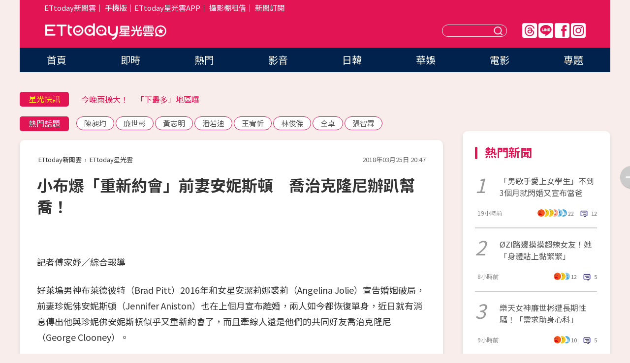

--- FILE ---
content_type: text/html; charset=utf-8
request_url: https://star.ettoday.net/news/1137556
body_size: 16748
content:

<!DOCTYPE html>
<html lang="zh-Hant" prefix="og:http://ogp.me/ns#" itemscope itemtype="http://schema.org/NewsArticle">


<head>
<!-- 非共用meta 開始 -->
    <!--網頁基本meta data-->    
        <link rel="amphtml" href="https://star.ettoday.net/amp/amp_news.php7?news_id=1137556">
        <title>小布爆「重新約會」前妻安妮斯頓　喬治克隆尼辦趴幫喬！ | ETtoday星光雲 | ETtoday新聞雲</title>
    <link rel="canonical" itemprop="mainEntityOfPage" href="https://star.ettoday.net/news/1137556" />
    <meta property="og:url" itemprop="url" content="https://star.ettoday.net/news/1137556" />
    <meta property="og:title" itemprop="name" content="小布爆「重新約會」前妻安妮斯頓　喬治克隆尼辦趴幫喬！ | ETtoday星光雲 | ETtoday新聞雲" />
    <meta property="og:image" itemprop="image" content="https://cdn2.ettoday.net/images/3121/e3121474.jpg" />
    <meta property="og:type" content="article" />
    <meta name="description" content="好萊塢男神布萊德彼特（Brad Pitt）2016年和女星安潔莉娜裘莉（Angelina Jolie）宣告婚姻破局，前妻珍妮佛安妮斯頓（Jennifer Aniston）也在上個月宣布離婚，兩人如今都恢復單身，近日就有消息傳出他與珍妮佛安妮斯頓似乎又重新約會了，而且牽線人還是他們的共同好友喬治克隆尼（George Clooney）。(布萊德彼特,Brad Pitt,珍妮佛安妮斯頓,Jennifer Aniston,喬治克隆尼,George Clooney,)" />
    <meta property="og:description" itemprop="description" content="好萊塢男神布萊德彼特（Brad Pitt）2016年和女星安潔莉娜裘莉（Angelina Jolie）宣告婚姻破局，前妻珍妮佛安妮斯頓（Jennifer Aniston）也在上個月宣布離婚，兩人如今都恢復單身，近日就有消息傳出他與珍妮佛安妮斯頓似乎又重新約會了，而且牽線人還是他們的共同好友喬治克隆尼（George Clooney）。" />
    
    <!-- 新聞資訊(系統站內頁專用) 開始 -->
    <meta name="section" property="article:section" content="影劇" />    
        <meta name="subsection" itemprop="articleSection" content="電影" />
    <meta property="dable:item_id" content="1137556">
    <meta name="pubdate" itemprop="dateCreated" itemprop="datePublished" property="article:published_time" content="2018-03-25T20:47:00+08:00" />
    <meta name="lastmod" itemprop="dateModified" http-equiv="last-modified" content="2018-03-25T20:46:39+08:00" />
    <meta name="source" itemprop="author" content="ETtoday星光雲" />
    <meta name="dcterms.rightsHolder" content="ETtoday新聞雲">
    <meta name="author" content="ETtoday新聞雲" />
    <meta property="article:author" content="https://www.facebook.com/ETtodaySTAR" />
    <meta name="news_keywords" itemprop="keywords" content="布萊德彼特,Brad Pitt,珍妮佛安妮斯頓,Jennifer Aniston,喬治克隆尼,George Clooney,">
    <!-- 新聞資訊(系統站內頁專用) 結束 -->

    <!-- JSON-LD-(系統站內頁專用) 開始 -->
    <script type="application/ld+json">
        {
            "@context": "https://schema.org",
            "@type": "NewsArticle",
            "mainEntityOfPage": "https://star.ettoday.net/news/1137556",
            "headline": "小布爆「重新約會」前妻安妮斯頓　喬治克隆尼辦趴幫喬！",
            "url": "https://star.ettoday.net/news/1137556",
            "thumbnailUrl": "https://cdn2.ettoday.net/images/3121/e3121474.jpg",
            "articleSection":"影劇",
            "creator": ["1047-傅家妤","1047"],
            "image":{
                "@type":"ImageObject",
                "url":"https://cdn2.ettoday.net/images/3121/e3121474.jpg"
            },
            "dateCreated": "2018-03-25T20:47:00+08:00",
            "datePublished": "2018-03-25T20:47:00+08:00",
            "dateModified": "2018-03-25T20:46:39+08:00",
            "publisher": {
                "@type": "Organization",
                "name": "ETtoday新聞雲",
            "logo": {
                "@type": "ImageObject",
                "url": "https://cdn2.ettoday.net/style/star2024/images/push.jpg"
                }
            },
            "author":{
                "@type":"Organization",
                "name":"ETtoday新聞雲",
                "url":"https://www.ettoday.net/"
            },
            "speakable":{
            "@type": "SpeakableSpecification",
            "xpath": [
                "/html/head/meta[@property='og:title']/@content",
                "/html/head/meta[@property='og:description']/@content"
               ]
            },
            "keywords":["布萊德彼特","Brad Pitt","珍妮佛安妮斯頓","Jennifer Aniston","喬治克隆尼","George Clooney",""],
            "description": "好萊塢男神布萊德彼特（Brad Pitt）2016年和女星安潔莉娜裘莉（Angelina Jolie）宣告婚姻破局，前妻珍妮佛安妮斯頓（Jennifer Aniston）也在上個月宣布離婚，兩人如今都恢復單身，近日就有消息傳出他與珍妮佛安妮斯頓似乎又重新約會了，而且牽線人還是他們的共同好友喬治克隆尼（George Clooney）。(布萊德彼特,Brad Pitt,珍妮佛安妮斯頓,Jennifer Aniston,喬治克隆尼,George Clooney,)"
        }
        </script>
    <!-- JSON-LD-(系統站內頁專用) 結束 -->

  

  <!--GTM DataLayer 開始-->
  <script>
    dataLayer = [{ 
      'csscode': 'star',
      'page-id': '1137556',
      'category-id': '9',
      'category-name1': '影劇',
      'category-name2': '電影',
      'dept-name': '娛樂中心',
      'author-id': '1047',
      'author-name': '傅家妤',
      'readtype': 'PC',
      'pagetype': 'news',
      'et_token': '959ae731891d8b334d094ead04153cd4'
    }];
  </script>
  <!--GTM DataLayer 結束-->
<!-- 非共用meta 結束 -->



<!-- 共用meta 開始 -->
  <meta charset="utf-8">
  <!-- 特定頁面 or 編採不給搜尋引擎蒐錄 開始 -->
    <meta name="robots" content="index,follow,noarchive"/>
    <!-- 特定頁面 or 編採不給搜尋引擎蒐錄 結束 -->
  <meta name="viewport" content="width=1300"/>  
  <link rel="apple-touch-icon" sizes="180x180" href="//cdn2.ettoday.net/style/star2024/images/touch-icon.png" />
  <link rel="shortcut icon" sizes="192x192" href="//cdn2.ettoday.net/style/star2024/images/touch-icon.png" />
  <link rel="alternate" type="application/rss+xml" title="ETtoday《影劇新聞》" href="https://feeds.feedburner.com/ettoday/star" />
  
  <!-- ★社群分享專用 開始★ -->
  <!-- ★dns-prefetch 開始★ -->
  <link rel="dns-prefetch" href="//ad.ettoday.net">
  <link rel="dns-prefetch" href="//ad1.ettoday.net">
  <link rel="dns-prefetch" href="//ad2.ettoday.net">
  <link rel="dns-prefetch" href="//cache.ettoday.net">
  <link rel="dns-prefetch" href="//static.ettoday.net">
  <link rel="dns-prefetch" href="//cdn1.ettoday.net">
  <link rel="dns-prefetch" href="//cdn2.ettoday.net">
  <!-- ★dns-prefetch 結束★ -->
  <meta property="og:locale" content="zh_TW" />
  <meta property="fb:app_id" content="146858218737386" />
  <meta property="article:publisher" content="https://www.facebook.com/ETtodaySTAR" />
  <meta property="og:site_name" name="application-name" content="ETtoday星光雲" />
  <!-- ★社群分享專用 結束★-->

  <!-- ★CSS、JS開始★ -->
  <link rel="stylesheet" href="//cdn2.ettoday.net/style/star2024/css/style.css" type="text/css" />
  <script src="//cdn2.ettoday.net/style/star2024/js/all.js"></script>
  <!-- DFP code -->
  <script type="text/javascript" src="//cdn2.ettoday.net/dfp/dfp-gpt.js"></script>
  <!-- ★CSS、JS結束★ -->

  <!-- Google Tag Manager 開始 -->
  <script>
    (function (w, d, s, l, i) {
      w[l] = w[l] || []; w[l].push({
        'gtm.start':
          new Date().getTime(), event: 'gtm.js'
      }); var f = d.getElementsByTagName(s)[0],
        j = d.createElement(s), dl = l != 'dataLayer' ? '&l=' + l : ''; j.async = true; j.src =
          'https://www.googletagmanager.com/gtm.js?id=' + i + dl; f.parentNode.insertBefore(j, f);
    })(window, document, 'script', 'dataLayer', 'GTM-WQPR4PC');
  </script>
  <!-- Google Tag Manager 結束 -->
  
  <!-- Global site tag (gtag.js) - Google Analytics 開始 -->
  <script async src="https://www.googletagmanager.com/gtag/js?id=G-JQNDWD28RZ"></script>
  <script>
    window.dataLayer = window.dataLayer || [];
    function gtag() { dataLayer.push(arguments); }
    gtag('js', new Date());
  </script>
  <!-- Global site tag (gtag.js) - Google Analytics 結束 --><!-- 共用meta 結束 -->




<!-- dmp.js 開始 -->
<script>
  var dmp_event_property   = "star";
  var dmp_id               = "1137556";
  var dmp_name             = "小布爆「重新約會」前妻安妮斯頓　喬治克隆尼辦趴幫喬！";
  var dmp_keywords         = "布萊德彼特,Brad Pitt,珍妮佛安妮斯頓,Jennifer Aniston,喬治克隆尼,George Clooney,";
  var dmp_publish_date     = "2018-03-25 20:47:00";
  var dmp_modified_date    = "2018-03-25 20:46:39";
  var dmp_category_id_list = "9_37";
  var dmp_is_editor_rec    = "0";
  var dmp_et_token         = "959ae731891d8b334d094ead04153cd4";
  var dmp_event_id         = "";
</script>
<script src="//cdn2.ettoday.net/jquery/dmp/news.js"></script>
<!-- dmp.js 結束 --> 

</head>

<body id="star" class="news-page news-1137556">


<div id="fb-root"></div>


  <!-- wrapper_box 開始 -->
  <div class="wrapper_box">
    <!-- 模組 新聞內頁 分享按鈕 開始 -->
    <div id="et_sticky_pc">
      <ul>
          <li><a class="btn logo" href="https://star.ettoday.net/" title="回首頁">回首頁</a></li>
                    <li><a class="btn fb" href="javascript:;" onclick="window.open('//www.facebook.com/sharer/sharer.php?u='+encodeURIComponent('https://star.ettoday.net/news/1137556?from=pc-newsshare-fb-fixed'),'facebook-share-dialog','width=626,height=436');" title="facebook">facebook</a></li>
          <li><a class="btn line" href="javascript:;" onclick="window.open('https://social-plugins.line.me/lineit/share?url='+encodeURIComponent('https://star.ettoday.net/news/1137556?from=pc-newsshare-line-fixed'),'LINE','width=626,height=500');return false;" title="分享到LINE">Line</a></li>
          <li><a class="btn twitter" href="javascript:;" onclick="window.open('https://twitter.com/intent/tweet?text='+encodeURIComponent('小布爆「重新約會」前妻安妮斯頓　喬治克隆尼辦趴幫喬！')+'&url='+encodeURIComponent('https://star.ettoday.net/news/1137556?from=pc-newsshare-twitter-fixed'),'Twittes','width=626,height=436');return false;">Twitter</a></li>
                    <li><a class="btn link" href="javascript:;" title="複製連結">複製連結</a></li>
      </ul>
  </div>
  <!-- 模組 新聞內頁 分享按鈕 結束 -->

    <!-- wrapper 開始 -->

    
    

    

      <!-- header_box 開始 -->
      

  <!-- 星光雲_轟天雷【影劇】 開始 -->
  <div class="wrapper">  
  <div id="star_thunder" class="pc_thunder">
    <script type="text/javascript">
      (function(){
        var ts = Math.random();
        document.write('<scr' + 'ipt type="text/javascript" src="https://ad.ettoday.net/ads.php?bid=star_thunder&rr='+ ts +'"></scr' + 'ipt>');
      })()
    </script>
  </div>    
  <!-- 星光雲_轟天雷【影劇】 結束 -->  

  <!-- 星光雲_雙門簾 開始 -->
  <div id="star_curtain" class="pc_curtain">
    <script type="text/javascript">
    (function(){
      var ts = Math.random();
      document.write('<scr' + 'ipt type="text/javascript" src="https://ad.ettoday.net/ads.php?bid=star_curtain&rr='+ ts +'"></scr' + 'ipt>');
    })()
    </script>
  </div>      
  <!-- 星光雲_雙門簾 結束 -->


<div class="header_box">

        <!-- ettop 開始 -->	
        <div class="ettop">
          <div class="inner">
            <div class="nav_1">
              <a href="https://www.ettoday.net/" target="_blank">ETtoday新聞雲</a>│
              <a href="#" onclick="location.replace('//www.ettoday.net/changeReadType.php?rtype=0&amp;rurl='+location.href);">手機版</a>│<a href="//www.ettoday.net/events/app/et_star.htm" target="_blank">ETtoday星光雲APP</a>│
              <a href="https://msg.ettoday.net/rd.php?id=5420">攝影棚租借</a>│
              <a href="https://www.ettoday.net/events/news-express/epaper.php">新聞訂閱</a>						
            </div>

          </div>
        </div>	
        <!-- ettop 結束 -->

        <!-- header 開始 -->
        <div class="header">
            <!-- main_logo 開始 -->
            <div class="main_logo"><a class="txt-hide" href="https://star.ettoday.net">ETtoday星光雲</a></div>
            <!-- main_logo 結束 -->

                        <!-- MOD_星光雲(PC)_版頭小橫幅(左) 開始 -->
            <div id="topic_170x50_02" class="pc_header">
              <script type="text/javascript">
              (function(){
                var ts = Math.random();
                document.write('<scr' + 'ipt type="text/javascript" src="https://ad1.ettoday.net/ads.php?bid=topic_170x50_02&rr='+ ts +'"></scr' + 'ipt>');
              })()
              </script>             
            </div>
            <!-- MOD_星光雲(PC)_版頭小橫幅(左) 結束 -->
            

                        <!-- 相信音樂_星光雲(PC)_版頭小橫幅(右) 開始 -->
            <div id="topic_170x50_01" class="pc_header">
              <script type="text/javascript">
              (function(){
                var ts = Math.random();
                document.write('<scr' + 'ipt type="text/javascript" src="https://ad1.ettoday.net/ads.php?bid=topic_170x50_01&rr='+ ts +'"></scr' + 'ipt>');
              })()
              </script>
            </div>
            <!-- 相信音樂_星光雲(PC)_版頭小橫幅(右) 結束 -->
            
            <!--menu_1 開始-->
            <div class="menu_1 clearfix">
                <a class="threads txt-hide" href="https://www.threads.net/@starettoday" target="_blank">Threads</a>
                <a class="line txt-hide" href="https://page.line.me/tqu0602i?openQrModal=true" target="_blank">Line</a>
                <a class="fb txt-hide" href="https://www.facebook.com/ETtodaySTAR" target="_blank">FB</a>
                <a class="ig txt-hide" href="https://www.instagram.com/starettoday/" target="_blank">IG</a>
            </div>
            <!--menu_1 結束-->

            
            <!-- search_box 開始-->
            <div class="search_box">
                <form method="GET" action="/search.php7">
                <input class="txt" type="text" name="keywords" placeholder="" />
                <button class="btn txt-hide">送出</button>
                </form>
            </div>
            <!-- search_box 結束-->
        </div>
        <!-- header 結束 -->

        <!-- main_nav 開始 -->
        <div class="main_nav">
          <ul>
                        <li class="" ><a href="https://star.ettoday.net/"  target="_self"  >首頁</a></li>            
                        <li class="" ><a href="/latest_news"  target="_self"  >即時</a></li>            
                        <li class="" ><a href="/hot-news"  target="_self"  >熱門</a></li>            
                        <li class="" ><a href="/video_list"  target="_self"  >影音</a></li>            
                        <li class="" ><a href="https://star.ettoday.net/star-category/%E6%97%A5%E9%9F%93"  target="_self"  >日韓</a></li>            
                        <li class="" ><a href="https://star.ettoday.net/star-category/%E8%8F%AF%E5%A8%9B"  target="_self"  >華娛</a></li>            
                        <li class="" ><a href="https://star.ettoday.net/star-category/%E9%9B%BB%E5%BD%B1"  target="_self"  >電影</a></li>            
                        <li class="" ><a href="/issue"  target="_self"  >專題</a></li>            
                      </ul>
        </div>
        <!-- main_nav 結束 -->
</div>

<!-- 星光雲_超級大橫幅 開始 -->
<div id="star_970x90" class="pc_billboard">
  <script type="text/javascript">
  (function(){
    var ts = Math.random();
    document.write('<scr' + 'ipt type="text/javascript" src="https://ad.ettoday.net/ads.php?bid=star_970x90&rr='+ ts +'"></scr' + 'ipt>');
  })()
  </script>
</div>
<!-- 星光雲_超級大橫幅 結束 -->

      <!-- header_box 結束 -->

      <!-- container_box 開始-->
      <div class="container_box">
        <!-- container 開始-->
        <div class="container">
          <!-- r1 開始-->
          <div class="r1 clearfix"> <!-- c1 開始-->
            <div class="c1">
              <!-- inner 開始-->
              <div class="inner">
                
                <!-- 星光快訊 ticker_1 開始-->
                
<div class="ticker_1 clearfix">
    <h3 class="title">星光快訊</h3>
    <!--滾動 開始-->
    <div class="run">
    <!--inner 開始-->
    <div class="inner">
                <!-- 組 -->
        <div class="piece"><a href="https://star.ettoday.net/news/3073555" target="_blank">廉世彬遭伸鹹豬手「身心極大折磨」</a></div>
        <!-- 組 -->
                <!-- 組 -->
        <div class="piece"><a href="https://star.ettoday.net/news/3073569" target="_blank">今晚雨擴大！　「下最多」地區曝</a></div>
        <!-- 組 -->
                <!-- 組 -->
        <div class="piece"><a href="https://star.ettoday.net/news/3073756" target="_blank">《換乘戀愛4》特別嘉賓是Jennie</a></div>
        <!-- 組 -->
                <!-- 組 -->
        <div class="piece"><a href="https://goo.gl/HpctKi" target="_blank">接收娛樂大小事！加入星光雲LINE好友⭐</a></div>
        <!-- 組 -->
            </div>
    <!--inner 結束-->
    </div>
    <!--滾動 結束-->
</div>                <!-- 星光快訊 ticker_1 結束-->

                
                <!-- part_txt_1 熱門話題 開始-->
                <div class="part_txt_1">
    <h2 class="title">熱門話題</h2>
    <div class="box_0">
    <a href="/tag/%E9%99%B3%E6%98%B6%E5%9D%87">陳昶均</a> <a href="/tag/%E5%BB%89%E4%B8%96%E5%BD%AC">廉世彬</a> <a href="/tag/%E9%BB%83%E5%BF%97%E6%98%8E">黃志明</a> <a href="/tag/%E6%BD%98%E8%8B%A5%E8%BF%AA">潘若迪</a> <a href="/tag/%E7%8E%8B%E5%AE%A5%E5%BF%BB">王宥忻</a> <a href="/tag/%E6%9E%97%E4%BF%8A%E5%82%91">林俊傑</a> <a href="/tag/%E4%BB%9D%E5%8D%93">仝卓</a> <a href="/tag/%E5%BC%B5%E6%99%BA%E9%9C%96">張智霖</a>     </div>
</div>                <!-- part_txt_1 熱門話題 結束-->
                
                <!-- 新聞模組 block_a 開始 -->
                <div class="block_a">
                  <!--breadcrumb_box 開始-->
                  <div class="breadcrumb_box clearfix">
                    <!--麵包屑 開始-->
                    <div class="menu_bread_crumb" itemscope itemtype="http://schema.org/BreadcrumbList">
                        <!-- 第一層 開始 -->
                        <div itemscope itemtype="http://schema.org/ListItem" itemprop="itemListElement">
                            <a itemscope itemtype="http://schema.org/Thing" itemprop="item" href="https://www.ettoday.net/" id="https://www.ettoday.net/" >
                                <span itemprop="name">ETtoday新聞雲</span>
                            </a>
                            <meta itemprop="position" content="1" />
                        </div>
                        <!-- 第一層 結束 -->
                        ›
                        <!-- 第二層 開始 -->
                        <div itemscope itemtype="http://schema.org/ListItem" itemprop="itemListElement">
                            <a itemscope itemtype="http://schema.org/Thing" itemprop="item" href="https://star.ettoday.net/" id="https://star.ettoday.net/">
                                <span itemprop="name">ETtoday星光雲</span>
                            </a>
                            <meta itemprop="position" content="2" />
                        </div>
                        <!-- 第二層 結束 -->
                    </div>
                    <!--麵包屑 結束-->
                    <!--時間 開始-->
                    <time class="date" itemprop="datePublished" datetime="2018-03-25T20:47:00+08:00">2018年03月25日 20:47</time>
                    <!--時間 結束-->
                  </div>
                  <!--breadcrumb_box 結束-->
                  <!--新聞模組 module_1 開始-->
                  <article class="module_1">
                    <!--網站logo 列印時出現 開始-->
                    <div class="site_logo" style="display:none;">
                        <link href="//cdn2.ettoday.net/style/star2024/css/print.css" rel="stylesheet" type="text/css" media="print"/>
                        <img src="//cdn2.ettoday.net/style/star2024/images/logo_print.png"/>
                    </div>
                    <!--網站logo 列印時出現 結束-->
                    <!--標題 開始-->
                    <header>
                      <h1 class="title" itemprop="headline">
                          小布爆「重新約會」前妻安妮斯頓　喬治克隆尼辦趴幫喬！                      </h1>
                    </header>
                    <!--標題 結束-->

                                        <!-- 星光雲PC&M_文字廣告(上)(★特開★) 開始 -->
                    <div id="star_text_1" class="text_ad_top ad_txt_1">
                      <script type="text/javascript">
                      (function(){
                        var ts = Math.random();
                        document.write('<scr' + 'ipt type="text/javascript" src="https://ad.ettoday.net/ads.php?bid=star_text_1&rr='+ ts +'"></scr' + 'ipt>');
                      })()
                      </script>
                    </div>
                    <!-- 星光雲PC&M_文字廣告(上)(★特開★) 開始 -->
                    
                    <!--各頻道PC 文首分享 開始-->
                    <!--模組 et_social_1 開始-->
<div class="et_social_1">
	<!-------成人警告 開始----------->
		<!-------成人警告 結束----------->

	<!-- menu 開始 -->
		<!-- <div class="menu">
		<div class="fb-like" data-href="https://star.ettoday.net/news/1137556" data-width=""
			data-layout="box_count" data-action="like" data-size="large" data-share="false"></div>
	</div> -->
		<!-- menu 結束 -->
</div>
<!--模組 et_social_1 結束-->
                    <!--各頻道PC 文首分享 結束-->

                    
                    <!-- 投票 文章前 開始 -->
                                        <!-- 投票 文章前 結束 -->

                    <!--本文 開始-->
                    <div class="story">
                      <p>記者傅家妤／綜合報導</p>
<p>好萊塢男神布萊德彼特（Brad Pitt）2016年和女星安潔莉娜裘莉（Angelina Jolie）宣告婚姻破局，前妻珍妮佛安妮斯頓（Jennifer Aniston）也在上個月宣布離婚，兩人如今都恢復單身，近日就有消息傳出他與珍妮佛安妮斯頓似乎又重新約會了，而且牽線人還是他們的共同好友喬治克隆尼（George Clooney）。</p>
<p><img src="//cdn2.ettoday.net/images/3121/d3121474.jpg" alt="珍妮佛安妮斯頓、布萊德彼特。（圖／達志影像）" width="600" height="450" /></p>
<p><strong>▲布萊德彼特被爆與珍妮佛安妮斯頓重新約會。（圖／達志影像）</strong></p>
<p>根據《Us Weekly》報導，布萊德彼特與安潔莉娜裘莉離婚後，第一個打電話找的人就是喬治克隆尼，後來在珍妮佛安妮斯頓宣布離婚後，喬治克隆尼就鼓勵他與前妻再續前緣，給兩人之間的感情一個機會，後來喬治真的說到做到，還在家舉辦了一個奧斯卡的前續派對，並邀請了兩人一同參加，據悉那是他與珍妮佛恢復單身後的第一次見面。</p>
    <!-- 新聞中_巨幅 start-->
    <div class="ad_in_news" style="mragin:10px auto;text-align:center">
     <div class="ad_readmore">[廣告]請繼續往下閱讀...</div>
     <script language="JavaScript" type="text/javascript">
      var ts = Math.random();
      document.write('<scr' + 'ipt language="JavaScript" type="text/javascript" src="https://ad.ettoday.net/ads.php?bid=star_in_news_1&rr='+ ts +'"></scr' + 'ipt>');
     </script>
    </div>
    <!-- 新聞中_巨幅 end-->
    
<p><img src="//cdn2.ettoday.net/images/2697/d2697226.jpg" alt="▲▼喬治克隆尼（George Clooney）以最接近希臘黃金比例的臉龐拿下第一帥。（圖／達志影像／美聯社）" width="600" height="400" /></p>
<p><strong>▲消息傳出小布和珍妮佛會重新搭上，是好友喬治克隆尼幫忙喬的。（圖／達志影像／美聯社）</strong><strong><br type="_moz" />
</strong></p>
<p>報導稱，小布與珍妮佛在派對當晚，表現得非常低調，但據在場人士指出，兩人整晚都相談甚歡，一直有說有笑。一名瞭解兩人情況的爆料人士稱，「他們現在發現兩人再一起是非常美好的事情，即便到了現在也還是的。」兩人自此之後，私下也相約外出。據悉小布的媽媽珍（Jane Pitt）在兩人離婚後，這一直和珍妮佛安妮斯頓保持聯絡，而且持續了好幾年，兩人感情也一直很好。爆料者稱，小布的媽媽看到兒子終於與珍妮佛重新聯絡上，而且還一起外出，這是她樂見的，而且也為此感到很開心。</p>
<p><strong>★圖片為版權照片，由達志影像供《ETtoday新聞雲》專用，任何網站、報刊、電視台未經達志影像許可，不得部分或全部轉載！</strong><br />
&nbsp;</p>                    </div>
                    <!--本文 結束-->

                    <!-- BigGo 開始 -->
<script src="https://cdn2.ettoday.net/ad/biggo/biggo_body.js"></script>
<!-- BigGo 結束 -->
        <img src="https://www.ettoday.net/source/et_track.php7" width="0" height="0" style="display:none;">

                    
                                                  
                    


                    <!-- 投票 文章後 開始 -->
                                          <!-- 投票 文章後 結束 -->

                      
                    

                  </article>
                  <!--新聞模組 module_1 結束-->

                  <!--各頻道PC 文末分享 開始-->
                  <!--模組 et_social_2、et_social_3 共用 CSS 開始-->
<link rel="stylesheet" href="https://cdn2.ettoday.net/style/et_common/css/social_sharing_2.css">
<!--模組 et_social_2、et_social_3 共用 CSS 結束-->

<!--模組 et_social_2 開始-->
<div class="et_social_2">
	<p>分享給朋友：</p>
	<!-- menu 開始 -->
	<div class="menu">
				<a href="javascript:;" onclick="window.open('https://www.facebook.com/sharer/sharer.php?u='+encodeURIComponent('https://star.ettoday.net/news/1137556')+'?from=pc-newsshare-fb','facebook-share-dialog','width=626,height=436');return false;" class="facebook" title="分享到Facebook"></a>
		<a href="javascript:;" onclick="window.open('https://social-plugins.line.me/lineit/share?url='+encodeURIComponent('https://star.ettoday.net/news/1137556')+'?from=pc-newsshare-line','LINE','width=626,height=500');return false;" class="line" title="分享到LINE"></a>
		<a href="javascript:;" onclick="window.open('https://twitter.com/intent/tweet?text='+encodeURIComponent('小布爆「重新約會」前妻安妮斯頓　喬治克隆尼辦趴幫喬！')+'&url=https://star.ettoday.net/news/1137556?from=pc-newsshare-twitter','Twittes','width=626,height=436');return false;" class="x" title="分享到X"></a>
				<a class="copy-link" title="複製連結"></a>
		<a class="print" onclick="window.print();" title="列印本頁"></a> 
				<a class="message scrollgo" title="點我留言" rel=".fb-comments"></a>
			</div>
	<!-- menu 結束 -->
</div>
<!--模組 et_social_2 結束-->

<!--模組 et_social_3 開始-->
<div class="et_social_3">
	<p>追蹤我們：</p>
	<!-- menu 開始 -->
	<div class="menu">
		<a href="https://www.facebook.com/ETtodaySTAR" class="facebook" title="追蹤Facebook粉絲團" target="_blank"></a>
		<a href="https://www.youtube.com/channel/UCX157UE-NdaUGQJDkQ-XKnw" class="youtube" title="訂閱YouTube" target="_blank"></a>
		<a href="https://www.instagram.com/starettoday/" class="instagram" title="追蹤IG" target="_blank"></a>
		<a href="https://line.me/R/ti/p/%40ETtoday" class="line" title="加LINE好友" target="_blank"></a>
		<a href="https://twitter.com/ettodaytw" class="x" title="追蹤X" target="_blank"></a>
		<a href="https://t.me/ETtodaynews" class="telegram" title="追蹤Telegram" target="_blank"></a>
	</div>
	<!-- menu 結束 -->
</div>
<!--模組 et_social_3 結束-->
                  <!--各頻道PC 文末分享 結束-->

                  <!-- tagbanner專區 開始 -->
                  <div class="tag-banner">
                     
                  </div>
                  <!-- tagbanner專區 結束 -->

                  <!-- 版權宣告 開始 -->
                  <p class="txt_1">※本文版權所有，非經授權，不得轉載。[<a href="//www.ettoday.net/member/clause_copyright.php" target="_blank">ETtoday著作權聲明</a>]※</p>
                  <!-- 版權宣告 結束 -->

                </div>
                <!--新聞模組 block_a 結束 -->


                
                <!--關鍵字 block_a 開始 -->
                <div class="block_a">
                  <h2 class="title_a">關鍵字</h2>
                  <!-- part_txt_3 開始-->
                  <div class="part_txt_3">                    
                  <a href="/tag/%E5%B8%83%E8%90%8A%E5%BE%B7%E5%BD%BC%E7%89%B9">布萊德彼特</a><a href="/tag/Brad+Pitt">Brad Pitt</a><a href="/tag/%E7%8F%8D%E5%A6%AE%E4%BD%9B%E5%AE%89%E5%A6%AE%E6%96%AF%E9%A0%93">珍妮佛安妮斯頓</a><a href="/tag/Jennifer+Aniston">Jennifer Aniston</a><a href="/tag/%E5%96%AC%E6%B2%BB%E5%85%8B%E9%9A%86%E5%B0%BC">喬治克隆尼</a><a href="/tag/George+Clooney">George Clooney</a><a href="/tag/"></a> 
                  </div>
                  <!-- part_txt_3 結束-->
                </div>
                <!--關鍵字 block_a 結束 -->

                
                

                            <!-- 星光雲_文章推薦模組_1 開始 -->
              <div class=" block_a">
                <div id="star_recirculation_1" class="recirculation">
                  <script type="text/javascript">
                  (function(){
                    var ts = Math.random();
                    document.write('<scr' + 'ipt type="text/javascript" src="https://ad.ettoday.net/ads.php?bid=star_recirculation_1&rr='+ ts +'"></scr' + 'ipt>');
                  })()
                  </script>
                </div>
              </div>
              <!-- 星光雲_文章推薦模組_1 結束 -->
              
              <!-- 推薦閱讀 block_a 開始-->
              <div class="block_a recomm-news">
                <h2 class="title_a">推薦閱讀</h2>
                <!-- part_pictxt_1 開始-->
                <div class="part_pictxt_1 clearfix">

                                  
                  <!-- 組 -->
                  <div class="box_0">
                    <div class="pic">
                      <a href="https://star.ettoday.net/news/1135223" title="被玻璃門斷手「骨頭腐爛」　韓團成員崩潰：手只剩皮膚相連" target="_blank"><img src="//cdn2.ettoday.net/style/misc/loading_300x225.gif" data-original="https://cdn2.ettoday.net/images/3179/d3179245.jpg" alt="被玻璃門斷手「骨頭腐爛」　韓團成員崩潰：手只剩皮膚相連" /></a>
                    </div>
                    <h3><a href="https://star.ettoday.net/news/1135223" target="_blank">被玻璃門斷手「骨頭腐爛」　韓團成員崩潰：手只剩皮膚相連</a></h3>                    
                    <p class="time">3/22 00:24</p>
                  </div>
                  <!-- 組 -->
                
                                    
                  <!-- 組 -->
                  <div class="box_0">
                    <div class="pic">
                      <a href="https://star.ettoday.net/news/1133030" title="阿達、Lulu同遊日本　一見台灣旅客「丟下女友」秒落跑" target="_blank"><img src="//cdn2.ettoday.net/style/misc/loading_300x225.gif" data-original="https://cdn2.ettoday.net/images/3172/d3172387.jpg" alt="阿達、Lulu同遊日本　一見台灣旅客「丟下女友」秒落跑" /></a>
                    </div>
                    <h3><a href="https://star.ettoday.net/news/1133030" target="_blank">阿達、Lulu同遊日本　一見台灣旅客「丟下女友」秒落跑</a></h3>                    
                    <p class="time">3/18 21:40</p>
                  </div>
                  <!-- 組 -->
                
                                    
                  <!-- 組 -->
                  <div class="box_0">
                    <div class="pic">
                      <a href="https://star.ettoday.net/news/1135107" title="視障者無助卡原地…暖男衝下車幫忙「還付車資」　網神出是小煜！" target="_blank"><img src="//cdn2.ettoday.net/style/misc/loading_300x225.gif" data-original="https://cdn2.ettoday.net/images/3178/d3178890.jpg" alt="視障者無助卡原地…暖男衝下車幫忙「還付車資」　網神出是小煜！" /></a>
                    </div>
                    <h3><a href="https://star.ettoday.net/news/1135107" target="_blank">視障者無助卡原地…暖男衝下車幫忙「還付車資」　網神出是小煜！</a></h3>                    
                    <p class="time">3/21 19:46</p>
                  </div>
                  <!-- 組 -->
                
                                    
                  <!-- 組 -->
                  <div class="box_0">
                    <div class="pic">
                      <a href="https://star.ettoday.net/news/1133778" title="鏟肉36KG經紀人近照曝光…遭酸變胖了！　孫儷幫還原真相" target="_blank"><img src="//cdn2.ettoday.net/style/misc/loading_300x225.gif" data-original="https://cdn2.ettoday.net/images/3174/d3174713.jpg" alt="鏟肉36KG經紀人近照曝光…遭酸變胖了！　孫儷幫還原真相" /></a>
                    </div>
                    <h3><a href="https://star.ettoday.net/news/1133778" target="_blank">鏟肉36KG經紀人近照曝光…遭酸變胖了！　孫儷幫還原真相</a></h3>                    
                    <p class="time">3/20 00:11</p>
                  </div>
                  <!-- 組 -->
                
                                    
                  <!-- 組 -->
                  <div class="box_0">
                    <div class="pic">
                      <a href="https://star.ettoday.net/news/1133627" title="快訊／黎明當爸了！　「做為父親會保護好家人」" target="_blank"><img src="//cdn2.ettoday.net/style/misc/loading_300x225.gif" data-original="https://cdn2.ettoday.net/images/3166/d3166473.jpg" alt="快訊／黎明當爸了！　「做為父親會保護好家人」" /></a>
                    </div>
                    <h3><a href="https://star.ettoday.net/news/1133627" target="_blank">快訊／黎明當爸了！　「做為父親會保護好家人」</a></h3>                    
                    <p class="time">3/19 18:19</p>
                  </div>
                  <!-- 組 -->
                
                                    
                  <!-- 組 -->
                  <div class="box_0">
                    <div class="pic">
                      <a href="https://star.ettoday.net/news/1134411" title="小樂爆與前經紀人戀愛ing　暗戀邵雨薇「假愛鍾瑶」" target="_blank"><img src="//cdn2.ettoday.net/style/misc/loading_300x225.gif" data-original="https://cdn2.ettoday.net/images/3176/d3176497.jpg" alt="小樂爆與前經紀人戀愛ing　暗戀邵雨薇「假愛鍾瑶」" /></a>
                    </div>
                    <h3><a href="https://star.ettoday.net/news/1134411" target="_blank">小樂爆與前經紀人戀愛ing　暗戀邵雨薇「假愛鍾瑶」</a></h3>                    
                    <p class="time">3/20 19:47</p>
                  </div>
                  <!-- 組 -->
                
                                    
                  <!-- 組 -->
                  <div class="box_0">
                    <div class="pic">
                      <a href="https://star.ettoday.net/news/1134441" title="助理是「周杰倫粉絲」　鍾麗緹給員工福利幫圓15年夢" target="_blank"><img src="//cdn2.ettoday.net/style/misc/loading_300x225.gif" data-original="https://cdn2.ettoday.net/images/3176/d3176573.jpg" alt="助理是「周杰倫粉絲」　鍾麗緹給員工福利幫圓15年夢" /></a>
                    </div>
                    <h3><a href="https://star.ettoday.net/news/1134441" target="_blank">助理是「周杰倫粉絲」　鍾麗緹給員工福利幫圓15年夢</a></h3>                    
                    <p class="time">3/20 20:50</p>
                  </div>
                  <!-- 組 -->
                
                                    
                  <!-- 組 -->
                  <div class="box_0">
                    <div class="pic">
                      <a href="https://star.ettoday.net/news/1133743" title="胡歌眉頭一皺「髮際線變❤」　露全額頭秒登熱搜冠軍！" target="_blank"><img src="//cdn2.ettoday.net/style/misc/loading_300x225.gif" data-original="https://cdn2.ettoday.net/images/3174/d3174527.jpg" alt="胡歌眉頭一皺「髮際線變❤」　露全額頭秒登熱搜冠軍！" /></a>
                    </div>
                    <h3><a href="https://star.ettoday.net/news/1133743" target="_blank">胡歌眉頭一皺「髮際線變❤」　露全額頭秒登熱搜冠軍！</a></h3>                    
                    <p class="time">3/19 22:28</p>
                  </div>
                  <!-- 組 -->
                
                                    
                  <!-- 組 -->
                  <div class="box_0">
                    <div class="pic">
                      <a href="https://star.ettoday.net/news/1133052" title="哈利王子拒簽婚前協議　曝「愛妻宣言」12億身家不設防！" target="_blank"><img src="//cdn2.ettoday.net/style/misc/loading_300x225.gif" data-original="https://cdn2.ettoday.net/images/3172/d3172545.jpg" alt="哈利王子拒簽婚前協議　曝「愛妻宣言」12億身家不設防！" /></a>
                    </div>
                    <h3><a href="https://star.ettoday.net/news/1133052" target="_blank">哈利王子拒簽婚前協議　曝「愛妻宣言」12億身家不設防！</a></h3>                    
                    <p class="time">3/18 23:13</p>
                  </div>
                  <!-- 組 -->
                
                                    
                  <!-- 組 -->
                  <div class="box_0">
                    <div class="pic">
                      <a href="https://star.ettoday.net/news/1134359" title="發現新人在婚禮「播自己的歌」　泰勒絲送大禮祝福" target="_blank"><img src="//cdn2.ettoday.net/style/misc/loading_300x225.gif" data-original="https://cdn2.ettoday.net/images/3006/d3006830.jpg" alt="發現新人在婚禮「播自己的歌」　泰勒絲送大禮祝福" /></a>
                    </div>
                    <h3><a href="https://star.ettoday.net/news/1134359" target="_blank">發現新人在婚禮「播自己的歌」　泰勒絲送大禮祝福</a></h3>                    
                    <p class="time">3/20 18:25</p>
                  </div>
                  <!-- 組 -->
                
                                    
                  <!-- 組 -->
                  <div class="box_0">
                    <div class="pic">
                      <a href="https://star.ettoday.net/news/3073385" title="「男歌手愛上女學生」不到3個月就閃婚...家人氣炸！　又光速宣布當爸" target="_blank"><img src="//cdn2.ettoday.net/style/misc/loading_300x225.gif" data-original="https://cdn2.ettoday.net/images/8508/d8508367.webp" alt="「男歌手愛上女學生」不到3個月就閃婚...家人氣炸！　又光速宣布當爸" /></a>
                    </div>
                    <h3><a href="https://star.ettoday.net/news/3073385" target="_blank">「男歌手愛上女學生」不到3個月就閃婚...家人氣炸！　又光速宣布當爸</a></h3>                    
                    <p class="time">19小時前</p>
                  </div>
                  <!-- 組 -->
                
                                    
                  <!-- 組 -->
                  <div class="box_0">
                    <div class="pic">
                      <a href="https://star.ettoday.net/news/3073554" title="ØZI路邊摸摸超辣女友！　她「身體貼上黏緊緊」深夜放閃全被拍" target="_blank"><img src="//cdn2.ettoday.net/style/misc/loading_300x225.gif" data-original="https://cdn2.ettoday.net/images/8509/d8509504.webp" alt="ØZI路邊摸摸超辣女友！　她「身體貼上黏緊緊」深夜放閃全被拍" /></a>
                    </div>
                    <h3><a href="https://star.ettoday.net/news/3073554" target="_blank">ØZI路邊摸摸超辣女友！　她「身體貼上黏緊緊」深夜放閃全被拍</a></h3>                    
                    <p class="time">8小時前</p>
                  </div>
                  <!-- 組 -->
                
                  
                </div>
                <!-- part_pictxt_1 結束-->
              </div>
              <!-- 推薦閱讀 block_a 結束-->

              

              <!-- 熱門影音 block_a 開始-->
              <div class="block_a">
                <h2 class="title_a">熱門影音</h2>
                <!--gallery_2 開始-->
                <div class="gallery_2">
                  <!--run 開始-->
                  <div class="run">
                    <!--inner-->
                    <div class="inner">
                                          <!-- 組 -->
                      <div class="piece">
                        <a class="link" href="https://star.ettoday.net/video/485275" title="70歲任達華摔倒「3秒自救」 反應被讚爆：身手敏捷" target="_blank">
                          <div class="pic"><img src="https://cdn2.ettoday.net/film/images/485/c485275.webp" alt="70歲任達華摔倒「3秒自救」 反應被讚爆：身手敏捷" /></div>
                          <h3>70歲任達華摔倒「3秒自救」 反應被讚爆：身手敏捷</h3>
                        </a>
                      </div>
                      <!-- 組 -->
                                          <!-- 組 -->
                      <div class="piece">
                        <a class="link" href="https://star.ettoday.net/video/485230" title="子瑜獨自在高雄世運奔跑　「2025夢想實現」超催淚" target="_blank">
                          <div class="pic"><img src="https://cdn2.ettoday.net/film/images/485/c485230.webp" alt="子瑜獨自在高雄世運奔跑　「2025夢想實現」超催淚" /></div>
                          <h3>子瑜獨自在高雄世運奔跑　「2025夢想實現」超催淚</h3>
                        </a>
                      </div>
                      <!-- 組 -->
                                          <!-- 組 -->
                      <div class="piece">
                        <a class="link" href="https://star.ettoday.net/video/485385" title="81歲歸亞蕾時隔多年返台拍戲　遭傳「5.5萬徵醫護助理」：是誤解" target="_blank">
                          <div class="pic"><img src="https://cdn2.ettoday.net/film/images/485/c485385.webp" alt="81歲歸亞蕾時隔多年返台拍戲　遭傳「5.5萬徵醫護助理」：是誤解" /></div>
                          <h3>81歲歸亞蕾時隔多年返台拍戲　遭傳「5.5萬徵醫護助理」：是誤解</h3>
                        </a>
                      </div>
                      <!-- 組 -->
                                          <!-- 組 -->
                      <div class="piece">
                        <a class="link" href="https://star.ettoday.net/video/485170" title="任達華跌倒" target="_blank">
                          <div class="pic"><img src="https://cdn2.ettoday.net/film/images/485/c485170.webp" alt="任達華跌倒" /></div>
                          <h3>任達華跌倒</h3>
                        </a>
                      </div>
                      <!-- 組 -->
                                          <!-- 組 -->
                      <div class="piece">
                        <a class="link" href="https://star.ettoday.net/video/485324" title="汪小菲認Mandy懷孕了！　她親自證實：已過孕吐時期" target="_blank">
                          <div class="pic"><img src="https://cdn2.ettoday.net/film/images/485/c485324.webp" alt="汪小菲認Mandy懷孕了！　她親自證實：已過孕吐時期" /></div>
                          <h3>汪小菲認Mandy懷孕了！　她親自證實：已過孕吐時期</h3>
                        </a>
                      </div>
                      <!-- 組 -->
                                          <!-- 組 -->
                      <div class="piece">
                        <a class="link" href="https://star.ettoday.net/video/485193" title="孫淑媚.鍾欣凌.丁寧　取團名SML唱〈Golden〉" target="_blank">
                          <div class="pic"><img src="https://cdn2.ettoday.net/film/images/485/c485193.webp" alt="孫淑媚.鍾欣凌.丁寧　取團名SML唱〈Golden〉" /></div>
                          <h3>孫淑媚.鍾欣凌.丁寧　取團名SML唱〈Golden〉</h3>
                        </a>
                      </div>
                      <!-- 組 -->
                                          <!-- 組 -->
                      <div class="piece">
                        <a class="link" href="https://star.ettoday.net/video/484882" title="胡釋安「衰捲粿王婚外情」　小禎：我跟我弟真的不熟" target="_blank">
                          <div class="pic"><img src="https://cdn2.ettoday.net/film/images/484/c484882.webp" alt="胡釋安「衰捲粿王婚外情」　小禎：我跟我弟真的不熟" /></div>
                          <h3>胡釋安「衰捲粿王婚外情」　小禎：我跟我弟真的不熟</h3>
                        </a>
                      </div>
                      <!-- 組 -->
                                        </div>
                    <!--inner-->
                  </div>
                  <!--run 結束-->
                </div>
                <!--gallery_2 結束-->

                <!-- part_pictxt_3 開始-->
                <div class="part_pictxt_3 clearfix">
                  
                                  <!-- 組 -->
                  <div class="box_0">
                    <div class="pic">
                      <a href="https://star.ettoday.net/video/485235" title="子瑜回台開演唱會..媽媽喊「像嫁女兒」　哽咽「會想大家」下秒：快把音樂關掉XD" target="_blank"><img src="https://cdn2.ettoday.net/style/misc/loading_300x169.gif" data-original="https://cdn2.ettoday.net/film/images/485/c485235.webp" alt="子瑜回台開演唱會..媽媽喊「像嫁女兒」　哽咽「會想大家」下秒：快把音樂關掉XD" /></a>
                    </div>
                    <h3><a href="https://star.ettoday.net/video/485235" title="子瑜回台開演唱會..媽媽喊「像嫁女兒」　哽咽「會想大家」下秒：快把音樂關掉XD">子瑜回台開演唱會..媽媽喊「像嫁女兒」　哽咽「會想大家」下秒：快把音樂關掉XD</a>
                    </h3>
                  </div>
                  <!-- 組 -->                
                                  <!-- 組 -->
                  <div class="box_0">
                    <div class="pic">
                      <a href="https://star.ettoday.net/video/485302" title="Lulu包辦婚禮..陳漢典只要「出錢+出席」　楊銘威提議「拍一集」逼瘋她：放過我！" target="_blank"><img src="https://cdn2.ettoday.net/style/misc/loading_300x169.gif" data-original="https://cdn2.ettoday.net/film/images/485/c485302.webp" alt="Lulu包辦婚禮..陳漢典只要「出錢+出席」　楊銘威提議「拍一集」逼瘋她：放過我！" /></a>
                    </div>
                    <h3><a href="https://star.ettoday.net/video/485302" title="Lulu包辦婚禮..陳漢典只要「出錢+出席」　楊銘威提議「拍一集」逼瘋她：放過我！">Lulu包辦婚禮..陳漢典只要「出錢+出席」　楊銘威提議「拍一集」逼瘋她：放過我！</a>
                    </h3>
                  </div>
                  <!-- 組 -->                
                                  <!-- 組 -->
                  <div class="box_0">
                    <div class="pic">
                      <a href="https://star.ettoday.net/video/485192" title="孫淑媚.鍾欣凌.丁寧組女團飆〈Golden〉　以體型取團名「SML」..笑虧：她是XL" target="_blank"><img src="https://cdn2.ettoday.net/style/misc/loading_300x169.gif" data-original="https://cdn2.ettoday.net/film/images/485/c485192.webp" alt="孫淑媚.鍾欣凌.丁寧組女團飆〈Golden〉　以體型取團名「SML」..笑虧：她是XL" /></a>
                    </div>
                    <h3><a href="https://star.ettoday.net/video/485192" title="孫淑媚.鍾欣凌.丁寧組女團飆〈Golden〉　以體型取團名「SML」..笑虧：她是XL">孫淑媚.鍾欣凌.丁寧組女團飆〈Golden〉　以體型取團名「SML」..笑虧：她是XL</a>
                    </h3>
                  </div>
                  <!-- 組 -->                
                                  <!-- 組 -->
                  <div class="box_0">
                    <div class="pic">
                      <a href="https://star.ettoday.net/video/485138" title="子瑜嗨喊：終於帶成員來高雄了　TWICE首度在台開唱超感動！" target="_blank"><img src="https://cdn2.ettoday.net/style/misc/loading_300x169.gif" data-original="https://cdn2.ettoday.net/film/images/485/c485138.webp" alt="子瑜嗨喊：終於帶成員來高雄了　TWICE首度在台開唱超感動！" /></a>
                    </div>
                    <h3><a href="https://star.ettoday.net/video/485138" title="子瑜嗨喊：終於帶成員來高雄了　TWICE首度在台開唱超感動！">子瑜嗨喊：終於帶成員來高雄了　TWICE首度在台開唱超感動！</a>
                    </h3>
                  </div>
                  <!-- 組 -->                
                                  <!-- 組 -->
                  <div class="box_0">
                    <div class="pic">
                      <a href="https://star.ettoday.net/video/485286" title="伍佰cue歌迷「波浪舞」堅持親自示範　唱完急趕大家回家：我下班了！XD" target="_blank"><img src="https://cdn2.ettoday.net/style/misc/loading_300x169.gif" data-original="https://cdn2.ettoday.net/film/images/485/c485286.webp" alt="伍佰cue歌迷「波浪舞」堅持親自示範　唱完急趕大家回家：我下班了！XD" /></a>
                    </div>
                    <h3><a href="https://star.ettoday.net/video/485286" title="伍佰cue歌迷「波浪舞」堅持親自示範　唱完急趕大家回家：我下班了！XD">伍佰cue歌迷「波浪舞」堅持親自示範　唱完急趕大家回家：我下班了！XD</a>
                    </h3>
                  </div>
                  <!-- 組 -->                
                                  <!-- 組 -->
                  <div class="box_0">
                    <div class="pic">
                      <a href="https://star.ettoday.net/video/485199" title="最暖繼父！ 李千娜曝黃尚禾「成21歲愛女橋樑」　兒女支持再婚：不是要成為他們爸爸" target="_blank"><img src="https://cdn2.ettoday.net/style/misc/loading_300x169.gif" data-original="https://cdn2.ettoday.net/film/images/485/c485199.webp" alt="最暖繼父！ 李千娜曝黃尚禾「成21歲愛女橋樑」　兒女支持再婚：不是要成為他們爸爸" /></a>
                    </div>
                    <h3><a href="https://star.ettoday.net/video/485199" title="最暖繼父！ 李千娜曝黃尚禾「成21歲愛女橋樑」　兒女支持再婚：不是要成為他們爸爸">最暖繼父！ 李千娜曝黃尚禾「成21歲愛女橋樑」　兒女支持再婚：不是要成為他們爸爸</a>
                    </h3>
                  </div>
                  <!-- 組 -->                
                                </div>
                <!-- part_pictxt_3 結束-->

                <!-- more_box 開始-->
                <div class="more_box"><a class="more" href="https://star.ettoday.net/video_list" target="_blank">看更多</a></div>
                <!-- more_box 結束-->
              </div>
              <!-- 熱門影音 block_a 結束-->

              <!-- 開框 開始 -->
              <link rel="stylesheet" href="https://cdn2.ettoday.net/style/live-frame2018/etlive.css?20181214" type="text/css"/>
                   <script src="https://cdn2.ettoday.net/style/live-frame2018/etlive.js"></script>            <div class="video_frame">
                <h2 class="live_title"><a target="_blank" href="https://msg.ettoday.net/msg_liveshow.php?redir=https%3A%2F%2Fboba.ettoday.net%2Fvideonews%2F485393%3Ffrom%3Dvodframe_star&vid=485393">呂士軒.李竺芯拍照互相禮讓　碰巧超大力撞頭XD</a></h2>
                <div id="ettoday_channel_frame" style="clear:both">
                    <div class="ettoday_vod">
                        <span class="live_btn_close"></span>
                        <a href="https://msg.ettoday.net/msg_liveshow.php?redir=https%3A%2F%2Fboba.ettoday.net%2Fvideonews%2F485393%3Ffrom%3Dvodframe_star&vid=485393" target="_blank">
                            <img src='https://cdn2.ettoday.net/style/misc/loading_800x450.gif' data-original='//cdn2.ettoday.net/film/images/485/d485393.jpg?cdnid=1360956' alt='呂士軒.李竺芯拍照互相禮讓　碰巧超大力撞頭XD' >
                        </a>
                    </div>
                </div>
            </div>
            <!-- 追蹤碼 開始 -->
             <script async src="https://www.googletagmanager.com/gtag/js?id=G-9K3S62N7C5"></script>
            
             <script>
             window.dataLayer = window.dataLayer || [];
             function gtag(){dataLayer.push(arguments);}
             gtag('js', new Date());
             gtag('config', 'G-9K3S62N7C5');//GA4

             //GA4-load
             gtag('event', 'et_load', {
                 '影片標題_load': '呂士軒.李竺芯拍照互相禮讓　碰巧超大力撞頭XD',
                 '站台_load': 'vodframe_star',
                 'send_to': ['G-9K3S62N7C5','G-JYGZKCZLK4']
             });

             //GA4-click
             $(".live_title a,.ettoday_vod a").click(function() {
                 gtag('event', 'et_click', {
                     '影片標題_click': '呂士軒.李竺芯拍照互相禮讓　碰巧超大力撞頭XD',
                     '站台_click': 'vodframe_star',
                     'send_to': ['G-9K3S62N7C5','G-JYGZKCZLK4']
                    });
             });
             </script>
             <!-- 追蹤碼 結束 -->              <!-- 開框 結束 -->

              <!-- block_a 即時新聞 開始-->
              <div class="block_a news-hot-block hot-news">
                <h2 class="title_a">即時新聞</h2>

                                <!-- 星光雲_熱門新聞_文字廣告(左) 開始 -->
                <div id="star_text_4" class="hotnews_ad_left">
                  <span class="time">剛剛</span>
                  <script type="text/javascript">
                  (function(){
                    var ts = Math.random();
                    document.write('<scr' + 'ipt type="text/javascript" src="https://ad.ettoday.net/ads.php?bid=star_text_4&rr='+ ts +'"></scr' + 'ipt>');
                  })()
                  </script>             
                </div>
                <!-- 星光雲_熱門新聞_文字廣告(左) 開始 -->
                
                                <!-- 星光雲_熱門新聞_文字廣告(右) 開始 -->
                <div id="star_text_5" class="hotnews_ad_right">
                  <span class="time">剛剛</span>
                  <script type="text/javascript">
                  (function(){
                    var ts = Math.random();
                    document.write('<scr' + 'ipt type="text/javascript" src="https://ad.ettoday.net/ads.php?bid=star_text_5&rr='+ ts +'"></scr' + 'ipt>');
                  })()
                  </script>               
                </div>
                <!-- 星光雲_熱門新聞_文字廣告(右) 結束 -->
                
                <!-- part_txt_4 開始-->
                <div class="part_txt_4">
                  <!-- 組 -->
				<div class="box_0">
				<div class="part_social_1">
				<span class="time">6分鐘前</span><span class="comment">0</span>
				</div>
				<h3 class="title"><a href="https://star.ettoday.net/news/3073996" title="白冰冰吉隆坡開唱　感動哽咽「看到一輩子的朋友」" target="_blank">白冰冰吉隆坡開唱　感動哽咽「看到一輩子的朋友」</a></h3>
				</div>
				<!-- 組 --><!-- 組 -->
				<div class="box_0">
				<div class="part_social_1">
				<span class="time">12分鐘前</span><span class="emoji"><em class="icon e7"></em>1</span><span class="comment">0</span>
				</div>
				<h3 class="title"><a href="https://star.ettoday.net/news/3073952" title="陳文茜才宣布停止免疫療法　揭主治醫師藏1年真心話" target="_blank">陳文茜才宣布停止免疫療法　揭主治醫師藏1年真心話</a></h3>
				</div>
				<!-- 組 --><!-- 組 -->
				<div class="box_0">
				<div class="part_social_1">
				<span class="time">13分鐘前</span><span class="comment">0</span>
				</div>
				<h3 class="title"><a href="https://star.ettoday.net/news/3073966" title="串流收視週榜／紓壓配飯4片單！《一吻爆炸》《他單身》告別劇荒" target="_blank">串流收視週榜／紓壓配飯4片單！《一吻爆炸》《他單身》告別劇荒</a></h3>
				</div>
				<!-- 組 --><!-- 組 -->
				<div class="box_0">
				<div class="part_social_1">
				<span class="time">20分鐘前</span><span class="comment">0</span>
				</div>
				<h3 class="title"><a href="https://star.ettoday.net/news/3073985" title="金秀賢律師一直出面！　金賽綸遺屬受不了「公開新證據」" target="_blank">金秀賢律師一直出面！　金賽綸遺屬受不了「公開新證據」</a></h3>
				</div>
				<!-- 組 --><!-- 組 -->
				<div class="box_0">
				<div class="part_social_1">
				<span class="time">35分鐘前</span><span class="comment">0</span>
				</div>
				<h3 class="title"><a href="https://star.ettoday.net/news/3073970" title="廉世彬遭韓國經紀人長期性騷　琳妲曝與韓援真實互動「看新聞才知情」" target="_blank">廉世彬遭韓國經紀人長期性騷　琳妲曝與韓援真實互動「看新聞才知情」</a></h3>
				</div>
				<!-- 組 --><!-- 組 -->
				<div class="box_0">
				<div class="part_social_1">
				<span class="time">37分鐘前</span><span class="comment">0</span>
				</div>
				<h3 class="title"><a href="https://star.ettoday.net/news/3073956" title="宋茜「P圖被抓」炎上！新戲數據爆灌水1635萬　大咖男主戲份砍到剩9％" target="_blank">宋茜「P圖被抓」炎上！新戲數據爆灌水1635萬　大咖男主戲份砍到剩9％</a></h3>
				</div>
				<!-- 組 --><!-- 組 -->
				<div class="box_0">
				<div class="part_social_1">
				<span class="time">39分鐘前</span><span class="comment">0</span>
				</div>
				<h3 class="title"><a href="https://star.ettoday.net/news/3073837" title="Lulu合體陳漢典…家鄉驚喜加場！最後「冒出李國修聲音」全場哭了" target="_blank">Lulu合體陳漢典…家鄉驚喜加場！最後「冒出李國修聲音」全場哭了</a></h3>
				</div>
				<!-- 組 --><!-- 組 -->
				<div class="box_0">
				<div class="part_social_1">
				<span class="time">51分鐘前</span><span class="comment">0</span>
				</div>
				<h3 class="title"><a href="https://star.ettoday.net/news/3073949" title="台版Jennie崩壞！孫淑媚遭導演騙「扮醜犧牲」　慘頂紅色霧眉：全場只有我" target="_blank">台版Jennie崩壞！孫淑媚遭導演騙「扮醜犧牲」　慘頂紅色霧眉：全場只有我</a></h3>
				</div>
				<!-- 組 --><!-- 組 -->
				<div class="box_0">
				<div class="part_social_1">
				<span class="time">1小時前</span><span class="emoji"><em class="icon e4"></em>1</span><span class="comment">0</span>
				</div>
				<h3 class="title"><a href="https://star.ettoday.net/news/3073927" title="陶晶瑩南下追TWICE淚崩！見子瑜回家破防「私訊內容曝」收團員愛的回禮" target="_blank">陶晶瑩南下追TWICE淚崩！見子瑜回家破防「私訊內容曝」收團員愛的回禮</a></h3>
				</div>
				<!-- 組 --><!-- 組 -->
				<div class="box_0">
				<div class="part_social_1">
				<span class="time">1小時前</span><span class="comment">0</span>
				</div>
				<h3 class="title"><a href="https://star.ettoday.net/news/3073935" title="李沐陷三角戀崩潰自問「能同時愛兩人嗎？」　宋柏緯成全情敵竟喊：超爽" target="_blank">李沐陷三角戀崩潰自問「能同時愛兩人嗎？」　宋柏緯成全情敵竟喊：超爽</a></h3>
				</div>
				<!-- 組 -->                </div>
                <!-- part_txt_4 結束-->
              </div>
              <!-- block_a 即時新聞 結束-->
              
                            <!-- 星光雲_文章推薦模組_2 開始 -->
              <div class=" block_a">
                <div id="star_recirculation_2" class="recirculation">
                  <script type="text/javascript">
                  (function(){
                    var ts = Math.random();
                    document.write('<scr' + 'ipt type="text/javascript" src="https://ad.ettoday.net/ads.php?bid=star_recirculation_2&rr='+ ts +'"></scr' + 'ipt>');
                  })()
                  </script>
                </div>
              </div>
              <!-- 星光雲_文章推薦模組_2 結束 -->
              

                              <!-- 星光雲_橫幅_關鍵字下方 開始 -->
                <div class=" block_a">
                  <div id="star_banner_middle_2" class="">
                    <script type="text/javascript">
                    (function(){
                      var ts = Math.random();
                      document.write('<scr' + 'ipt type="text/javascript" src="https://ad.ettoday.net/ads.php?bid=star_banner_middle_2&rr='+ ts +'"></scr' + 'ipt>');
                    })()
                    </script>
                  </div>
                </div>
              <!-- 星光雲_橫幅_關鍵字下方 結束 -->
              
              <!-- block_a 讀者迴響 開始-->
              <div class="block_a fb-comments">
                <h2 class="title_a">讀者迴響</h2>
                <!--et 留言版 開始-->
                <div id="et_comments">

                                    <!--menu 開始-->
                  <div class="menu">
                  <button class="btn_et current gtmclick">ETtoday留言</button>
                  <button class="btn_fb gtmclick">FB留言</button>
                  </div>
                  <!--menu 結束-->
                  
                  <!--et_board 開始-->
                  <div class="et_board">
                  <!--留言 iframe 開始-->
                  <iframe id="et_comments_inner" class="et_comments_inner" src="https://media.ettoday.net/source/et_comments3.php7?news_id=1137556&title=%E5%B0%8F%E5%B8%83%E7%88%86%E3%80%8C%E9%87%8D%E6%96%B0%E7%B4%84%E6%9C%83%E3%80%8D%E5%89%8D%E5%A6%BB%E5%AE%89%E5%A6%AE%E6%96%AF%E9%A0%93%E3%80%80%E5%96%AC%E6%B2%BB%E5%85%8B%E9%9A%86%E5%B0%BC%E8%BE%A6%E8%B6%B4%E5%B9%AB%E5%96%AC%EF%BC%81" scrolling="no" allowtransparency="true"></iframe>
                  <!--留言 iframe 結束-->
                  </div>                                
                  <!--et_board 開始-->

                  <!--fb_board 開始-->
                  <div class="fb_board">
                  <!--FB 留言板 start-->
                  <div class="fb-comments" data-href="https://star.ettoday.net/news/1137556" data-numposts="5" data-colorscheme="light" width="100%"></div>
                  <!--FB 留言板 end-->
                  </div>
                  <!--fb_board 結束-->

                  <!--btn_go 下載App按鈕 開始-->
                  <a class="btn_go gtmclick" href="https://www.ettoday.net/events/ad-source/app/redirect-et-comments.php?news_id=1137556" target="_blank">我也要留言，快前往新聞雲App！</a>
                  <!--btn_go 下載App按鈕 結束-->
                  </div>
                  <!--et 留言版 結束-->

              </div>
              <!-- block_a 讀者迴響 結束-->

              </div>
              <!-- inner 結束-->
            </div>
            <!-- c1 結束-->

            
            
			      <!-- c2 開始-->
            

<div class="c2">
    <!-- inner 開始-->
    <div class="inner">

        <!-- PC_全網_超級快閃 開始 -->
    <div id="all_crazygif" class="crazygif">
        <script type="text/javascript">
        (function(){
            var ts = Math.random();
            document.write('<scr' + 'ipt type="text/javascript" src="https://ad2.ettoday.net/ads.php?bid=all_crazygif&rr='+ ts +'"></scr' + 'ipt>');
        })()
        </script>
    </div>
    <!-- PC_全網_超級快閃 結束 -->
    
        <!-- 星光雲_巨幅_上【獨立】開始 -->
    <div id="star_300x250_top" class="pc_sidebar_top">
        <script type="text/javascript">
        (function(){
            var ts = Math.random();
            document.write('<scr' + 'ipt type="text/javascript" src="https://ad2.ettoday.net/ads.php?bid=star_300x250_top&rr='+ ts +'"></scr' + 'ipt>');
        })()
        </script>
    </div>
    <!-- 星光雲_巨幅_上【獨立】結束 -->
    
        <!-- 星光雲_巨幅_上(2) (★特開★) 開始 -->
    <div id="star_300x250_top_2" class="pc_sidebar_top">
        <script type="text/javascript">
        (function(){
            var ts = Math.random();
            document.write('<scr' + 'ipt type="text/javascript" src="https://ad2.ettoday.net/ads.php?bid=star_300x250_top_2&rr='+ ts +'"></scr' + 'ipt>');
        })()
        </script>
    </div>
    <!-- 星光雲_巨幅_上(2) (★特開★) 結束 -->
    
    <!-- 熱門新聞 block_b 開始-->
    <div class="block_b sidebar-hot-news">
    <h2 class="title_a">熱門新聞</h2>
    <!-- part_txt_2 開始-->
    <div class="part_txt_2">
        <ol class="list"><li>
                 <a href="https://star.ettoday.net/news/3073385" target="_blank" title="「男歌手愛上女學生」不到3個月就閃婚又宣布當爸">「男歌手愛上女學生」不到3個月就閃婚又宣布當爸</a>
                 <div class="part_social_1">
					<span class="time">19小時前</span><span class="emoji"><em class="icon e1"></em><em class="icon e2"></em><em class="icon e3"></em><em class="icon e4"></em><em class="icon e5"></em><em class="icon e7"></em>22</span><span class="comment">12</span></div></li><li>
                 <a href="https://star.ettoday.net/news/3073554" target="_blank" title="ØZI路邊摸摸超辣女友！她「身體貼上黏緊緊」">ØZI路邊摸摸超辣女友！她「身體貼上黏緊緊」</a>
                 <div class="part_social_1">
					<span class="time">8小時前</span><span class="emoji"><em class="icon e1"></em><em class="icon e2"></em><em class="icon e5"></em>12</span><span class="comment">5</span></div></li><li>
                 <a href="https://star.ettoday.net/news/3073549" target="_blank" title="樂天女神廉世彬遭長期性騷！「需求助身心科」">樂天女神廉世彬遭長期性騷！「需求助身心科」</a>
                 <div class="part_social_1">
					<span class="time">9小時前</span><span class="emoji"><em class="icon e1"></em><em class="icon e2"></em><em class="icon e7"></em>10</span><span class="comment">5</span></div></li><li>
                 <a href="https://star.ettoday.net/news/3073771" target="_blank" title="金唱片首波出席名單公佈　9大咖確定來台北">金唱片首波出席名單公佈　9大咖確定來台北</a>
                 <div class="part_social_1">
					<span class="time">4小時前</span><span class="emoji"><em class="icon e1"></em>4</span><span class="comment">6</span></div></li><li>
                 <a href="https://star.ettoday.net/news/3073598" target="_blank" title="以為拍姐弟戀！　短劇男星進組才知「女主角芳齡68歲」">以為拍姐弟戀！　短劇男星進組才知「女主角芳齡68歲」</a>
                 <div class="part_social_1">
					<span class="time">7小時前</span><span class="emoji"><em class="icon e1"></em><em class="icon e2"></em><em class="icon e3"></em>4</span><span class="comment">3</span></div></li><li>
                 <a href="https://star.ettoday.net/news/3073148" target="_blank" title="黃志明嚴重車禍身亡">黃志明嚴重車禍身亡</a>
                 <div class="part_social_1">
					<span class="time">11/25 12:43</span><span class="emoji"><em class="icon e1"></em><em class="icon e2"></em><em class="icon e3"></em><em class="icon e5"></em><em class="icon e6"></em><em class="icon e7"></em>50</span><span class="comment">57</span></div></li><li>
                 <a href="https://star.ettoday.net/news/3073705" target="_blank" title="獨／廉世彬經紀人喝酒就要衝房間　嚴重到簽下切結書">獨／廉世彬經紀人喝酒就要衝房間　嚴重到簽下切結書</a>
                 <div class="part_social_1">
					<span class="time">5小時前</span><span class="emoji"><em class="icon e1"></em><em class="icon e2"></em>14</span><span class="comment">7</span></div></li><li>
                 <a href="https://star.ettoday.net/news/3072911" target="_blank" title="胡瓜節目奪金鐘卻不敵收視！　養不起工作人員半年就停播">胡瓜節目奪金鐘卻不敵收視！　養不起工作人員半年就停播</a>
                 <div class="part_social_1">
					<span class="time">11/25 07:05</span><span class="emoji"><em class="icon e1"></em><em class="icon e2"></em><em class="icon e4"></em><em class="icon e5"></em>10</span><span class="comment">14</span></div></li><li>
                 <a href="https://star.ettoday.net/news/3073453" target="_blank" title="獨／十億女星組熟女團「團員竟是前科犯」坐牢4年">獨／十億女星組熟女團「團員竟是前科犯」坐牢4年</a>
                 <div class="part_social_1">
					<span class="time">17小時前</span><span class="emoji"><em class="icon e1"></em><em class="icon e2"></em><em class="icon e3"></em><em class="icon e5"></em><em class="icon e7"></em>24</span><span class="comment">5</span></div></li><li>
                 <a href="https://star.ettoday.net/news/3073443" target="_blank" title="潘若迪遭女學生抓私密處">潘若迪遭女學生抓私密處</a>
                 <div class="part_social_1">
					<span class="time">21小時前</span><span class="emoji"><em class="icon e1"></em><em class="icon e2"></em><em class="icon e3"></em><em class="icon e4"></em><em class="icon e5"></em><em class="icon e7"></em>32</span><span class="comment">16</span></div></li></ol>    </div>
    <!-- part_txt_2 結束-->
    </div>
    <!-- 熱門新聞 block_b 結束-->

        <!-- 星光雲_PC_大型摩天_2(300x600)@最夯影音上方 (聯播網) 開始 -->
    <div id="star_300x600_2" class="half_page_ad">
        <script type="text/javascript">
        (function(){
            var ts = Math.random();
            document.write('<scr' + 'ipt type="text/javascript" src="https://ad2.ettoday.net/ads.php?bid=star_300x600_2&rr='+ ts +'"></scr' + 'ipt>');
        })()
        </script>
    </div>
    <!-- 星光雲_PC_大型摩天_2(300x600)@最夯影音上方 (聯播網) 結束 -->
    
    

    <!--fb 粉絲專頁-->
    <div class="fb-page" data-width="300" data-height="900" data-href="https://www.facebook.com/ETtodaySTAR" data-small-header="false" data-adapt-container-width="true" data-hide-cover="false" data-show-facepile="true" data-show-posts="true">
    <div class="fb-xfbml-parse-ignore">
        <blockquote cite="https://www.facebook.com/ETtodaySTAR"><a href="https://www.facebook.com/ETtodaySTAR">ETtoday星光雲</a></blockquote>
    </div>
    </div>
    <!--fb 粉絲專頁-->

    <!--熱門快報 block_b 開始-->
    <div class="block_b sidebar-hot-express">
    <h2 class="title_a color_2">熱門快報</h2>
    <!--part_pictxt_2 開始-->
    <div class="part_pictxt_2 sidebar-hot-express">
    
            <!--組-->
        <div class="box_0 clearfix">
            <div class="pic"><a href="" target="_blank" title="抽巧克力冒險工廠4人套票" ><img src="https://cdn2.ettoday.net/style/misc/loading_100x100.gif" data-original="https://cdn1.ettoday.net/img/paste/118/118174.gif" width="75" height="75" alt="抽巧克力冒險工廠4人套票"/></a></div>
            <div class="box_1">
            <h3><a href="" title="抽巧克力冒險工廠4人套票" target="_blank"  >抽巧克力冒險工廠4人套票</a></h3>
            <p>即日起至12/8止，下載新聞雲APP，抽巧克力冒險工廠音樂劇套票，一人中獎四人同行！</p>
            </div>
        </div>
        <!--組-->
            <!--組-->
        <div class="box_0 clearfix">
            <div class="pic"><a href="https://sports.ettoday.net/news/3024327" target="_blank" title="東森廣場投籃趣，揪團來打球" ><img src="https://cdn2.ettoday.net/style/misc/loading_100x100.gif" data-original="https://cdn1.ettoday.net/img/paste/117/117078.gif" width="75" height="75" alt="東森廣場投籃趣，揪團來打球"/></a></div>
            <div class="box_1">
            <h3><a href="https://sports.ettoday.net/news/3024327" title="東森廣場投籃趣，揪團來打球" target="_blank"  >東森廣場投籃趣，揪團來打球</a></h3>
            <p>假日怎麼安排？來東森廣場免費吹冷氣投籃，輕鬆運動一下！</p>
            </div>
        </div>
        <!--組-->
            <!--組-->
        <div class="box_0 clearfix">
            <div class="pic"><a href="https://star.ettoday.net/news/3061196" target="_blank" title="抽！樂團祭音樂祭門票" ><img src="https://cdn2.ettoday.net/style/misc/loading_100x100.gif" data-original="https://cdn1.ettoday.net/img/paste/118/118160.gif" width="75" height="75" alt="抽！樂團祭音樂祭門票"/></a></div>
            <div class="box_1">
            <h3><a href="https://star.ettoday.net/news/3061196" title="抽！樂團祭音樂祭門票" target="_blank"  >抽！樂團祭音樂祭門票</a></h3>
            <p>即日起至12/3止，下載新聞雲APP，抽單人雙日票，一人中獎，兩人同行！</p>
            </div>
        </div>
        <!--組-->
            <!--組-->
        <div class="box_0 clearfix">
            <div class="pic"><a href="https://www.ettoday.net/news/20250901/3024263.htm" target="_blank" title="ETtoday 會員限定   爆夾抓抓樂" ><img src="https://cdn2.ettoday.net/style/misc/loading_100x100.gif" data-original="https://cdn1.ettoday.net/img/paste/111/111697.png" width="75" height="75" alt="ETtoday 會員限定   爆夾抓抓樂"/></a></div>
            <div class="box_1">
            <h3><a href="https://www.ettoday.net/news/20250901/3024263.htm" title="ETtoday 會員限定   爆夾抓抓樂" target="_blank"  >ETtoday 會員限定   爆夾抓抓樂</a></h3>
            <p>超好夾零門檻，新手也能一夾入魂！東森廣場抓抓樂，等你來挑戰！</p>
            </div>
        </div>
        <!--組-->
            <!--組-->
        <div class="box_0 clearfix">
            <div class="pic"><a href="https://boba.ettoday.net/videonews/484710" target="_blank" title="值得一試的全聯高CP值湯品" ><img src="https://cdn2.ettoday.net/style/misc/loading_100x100.gif" data-original="https://cdn1.ettoday.net/img/paste/116/116325.png" width="75" height="75" alt="值得一試的全聯高CP值湯品"/></a></div>
            <div class="box_1">
            <h3><a href="https://boba.ettoday.net/videonews/484710" title="值得一試的全聯高CP值湯品" target="_blank"  >值得一試的全聯高CP值湯品</a></h3>
            <p>「文里補習班」開課啦！一起品嘗五款不同的湯，看看哪款湯是你的暖心小夥伴吧~</p>
            </div>
        </div>
        <!--組-->
            <!--組-->
        <div class="box_0 clearfix">
            <div class="pic"><a href="https://www.ettoday.net/feature/2021house" target="_blank" title="告別傳統看房，高效即賞屋，找好房快一步！" ><img src="https://cdn2.ettoday.net/style/misc/loading_100x100.gif" data-original="https://cdn1.ettoday.net/img/paste/115/115932.jpg" width="75" height="75" alt="告別傳統看房，高效即賞屋，找好房快一步！"/></a></div>
            <div class="box_1">
            <h3><a href="https://www.ettoday.net/feature/2021house" title="告別傳統看房，高效即賞屋，找好房快一步！" target="_blank"  >告別傳統看房，高效即賞屋，找好房快一步！</a></h3>
            <p>全台好房隨手可得，即賞屋提供即時看房資訊與專業分析，省時省力，輕鬆找到完美家！</p>
            </div>
        </div>
        <!--組-->
            <!--組-->
        <div class="box_0 clearfix">
            <div class="pic"><a href="https://msg.ettoday.net/rd.php?id=5420" target="_blank" title="ETtoday攝影棚租借" ><img src="https://cdn2.ettoday.net/style/misc/loading_100x100.gif" data-original="https://cdn1.ettoday.net/img/paste/113/113946.gif" width="75" height="75" alt="ETtoday攝影棚租借"/></a></div>
            <div class="box_1">
            <h3><a href="https://msg.ettoday.net/rd.php?id=5420" title="ETtoday攝影棚租借" target="_blank"  >ETtoday攝影棚租借</a></h3>
            <p>ETtoday攝影棚提供完整設施與高品質服務，提供創作者最佳支援，滿足你各種拍攝需求！</p>
            </div>
        </div>
        <!--組-->
        </div>
    <!--part_pictxt_2 結束-->
    </div>
    <!--熱門快報 block_b 結束-->


        <!-- 星光雲_PC_大型摩天_1(多支素材) [側欄置底] (聯播網) 開始 -->
    <div id="star_300x600_1" class="half_page_ad">
        <script type="text/javascript">
        (function(){
            var ts = Math.random();
            document.write('<scr' + 'ipt type="text/javascript" src="https://ad2.ettoday.net/ads.php?bid=star_300x600_1&rr='+ ts +'"></scr' + 'ipt>');
        })()
        </script>
    </div>
    <!-- 星光雲_PC_大型摩天_1(多支素材) [側欄置底] (聯播網) 結束 -->
    


    <!-- footer 開始-->
    <div class="footer">
    <!--選單 開始-->
    <div class="menu_1">
        <a href="mailto:editor@ettoday.net" title="editor@ettoday.net">我要投稿</a>
        <a href="https://www.104.com.tw/jobbank/custjob/index.php?r=cust&j=623a43295a5c3e6a40583a1d1d1d1d5f2443a363189j50&jobsource=checkc" target="_blank">人才招募</a>
        <a href="https://events.ettoday.net/about-ettoday/index.htm" target="_blank">關於我們</a>
        <a href="https://events.ettoday.net/adsales/index.php7" target="_blank">廣告刊登/合作提案</a>
        <a href="mailto:service@ettoday.net" title="service@ettoday.net" itemprop="email" content="service@ettoday.net">客服信箱</a>
        <a href="https://member.ettoday.net/clause_member.php7" target="_blank">服務條款</a>
        <a href="https://member.ettoday.net/clause_privacy.php7" target="_blank">隱私權政策</a>
        <a href="https://member.ettoday.net/clause_copyright.php7" target="_blank">著作權聲明</a>
        <a href="https://member.ettoday.net/clause_duty.php7" target="_blank">免責聲明</a>
    </div>
    <!--選單 結束-->
    <address>
    <span itemprop="name" class="company_name">東森新媒體控股股份有限公司</span> 版權所有，非經授權，不許轉載本網站內容 <br>
    &copy; ETtoday.net All Rights Reserved. <br>
    電話：<span itemprop="telephone">+886-2-5555-6366</span>
    </address>
    <!--本區隱藏 開始-->
    <span itemprop="logo" itemscope itemtype="https://schema.org/ImageObject">
        <link itemprop="url" href="//cdn2.ettoday.net/style/star2024/images/push.jpg">
    </span>
    <!--本區隱藏 結束-->
    </div>
    <!-- footer 結束-->

    </div>
    <!-- inner 結束-->
</div>            <!-- c2 結束-->
          </div>
          <!-- r1 結束-->
        </div>
        <!-- container 結束-->
      </div>
      <!-- container_box 結束-->
      
      
      <!-- menu_fixed 開始-->
      <!-- BigData Start --><!-- BigData End -->



<div class="menu_fixed">
<div class="inner">
    <a class="gohot txt-hide" href="https://star.ettoday.net/hot-news" title="熱門話題">熱門話題</a>
    <a class="goindex txt-hide" href="https://star.ettoday.net" title="回首頁">回首頁</a>
    <span class="gototop txt-hide" title="回頁面最上">gototop</span>
    <span class="goback txt-hide" title="回上一頁">回上一頁</span>
</div>
<span class="btn_toggle txt-hide" title="選單收合">選單收合</span>
</div>      <!-- menu_fixed 結束-->

    </div>
    <!-- wrapper 結束 -->
  </div>
  <!-- wrapper_box 結束 -->

  </body>
</html>

--- FILE ---
content_type: application/javascript; charset=utf-8
request_url: https://fundingchoicesmessages.google.com/f/AGSKWxVeJjn74BIplfrJGrGeDDlKgZFF5H9znZikA-oenkCtVXIa_36SV-I__mxPJANoe6rB4NSZ1b8L5mTdx6GptKmxq5NUKtOkNnn_npA1ug0imJxfJ4VxrL1sOlFemzAhvI-LTQ_R-jOWQDrHVo8qDPm1330IwfYHWHCpWEhWBRpVX_P_GtVeAd4vh_Pa/_/europixads./advertisement2./ads/create_/YahooAd_/savvyads.
body_size: -1290
content:
window['3de541a0-c014-400e-b7e0-e588af5bd891'] = true;

--- FILE ---
content_type: application/javascript
request_url: https://www.84302764.xyz/script/star.ettoday.net.js
body_size: 125729
content:
// 
//# sourceMappingURL=[data-uri]
(function(){function a1m(){const t=['":", ',"<'grid-template'>|<'grid-template-rows'> / [auto-flow&&dense?] <'grid-auto-columns'>?|[auto-flow&&dense?] <'grid-auto-rows'>? / <'grid-template-columns'>","scanNumber","M2Jwa2ltZnZ4ZTcxNm56b3lydzBxNTI=","window.as_location","upload","as_console","error","translateY( <length-percentage> )","cache_is_blocking_ads","MHQ4a2JmMjZ1ejlzbWg3MTRwY2V4eQ==","key","layer","none|<length-percentage>|min-content|max-content|fit-content|fit-content( <length-percentage> )|stretch|<-non-standard-size>","not <media-in-parens>","blocking_ads","content|fixed","sendXHR","leftComparison","justify-content","Wrong node type `","as_country","isCmpBlockedFinally","eat","Field `","start|center|end|baseline|stretch","navigator.connection.rtt is undefined","interstitial","setPrototypeOf","innerHTML","[<counter-name> <integer>?]+|none","rgba( <percentage>{3} [/ <alpha-value>]? )|rgba( <number>{3} [/ <alpha-value>]? )|rgba( <percentage>#{3} , <alpha-value>? )|rgba( <number>#{3} , <alpha-value>? )","Must be between 0 and 63: ","<number-one-or-greater>","target-counters( [<string>|<url>] , <custom-ident> , <string> , <counter-style>? )","https://securepubads.g.doubleclick.net/tag/js/gpt.js","<visual-box>||<length [0,∞]>","visibility","notifications","opts","var(","-moz-repeating-radial-gradient( <-legacy-radial-gradient-arguments> )|-webkit-repeating-radial-gradient( <-legacy-radial-gradient-arguments> )|-o-repeating-radial-gradient( <-legacy-radial-gradient-arguments> )","startsWith","String","auto? [none|<length>]","scroll|fixed|local","LklwPnN6SjhFd2FoWU0vdjt5S2M9ZgooW19UIHEzbk9T","<keyframe-block>+","Scope","<repeat-style>#","is_ads_blocked","replace","compact","[<box>|border|padding|content]#","Identifier, string or comma is expected","Type of node should be an Object","insertRule","!(function(){","MAIN","none|<track-list>|<auto-track-list>|subgrid <line-name-list>?","upright|rotate-left|rotate-right","aditude","not <query-in-parens>|<query-in-parens> [[and <query-in-parens>]*|[or <query-in-parens>]*]","<clip-source>|[<basic-shape>||<geometry-box>]|none","sign( <calc-sum> )","w = window.parent;","fields","jump-start|jump-end|jump-none|jump-both|start|end","not <style-in-parens>|<style-in-parens> [[and <style-in-parens>]*|[or <style-in-parens>]*]","nonzero|evenodd","onWhiteSpace","documentElementKeys","wechat","memory","read-only|read-write|read-write-plaintext-only","Inventory.reinsert","result","normal|<number>|<length>|<percentage>","<time>|<percentage>","callPhantom","replaceAll","rlh","__isPrebidOnly event listener removed","[center|[[top|bottom|y-start|y-end]? <length-percentage>?]!]#","parseFromString","<number>|<angle>","]-token",".source","SharedStorageWorklet","trim","CDC-token",";<\/script></head></html>","translate( <length-percentage> , <length-percentage>? )","Document_querySelectorAll","[<position> ,]? [[[<-legacy-radial-gradient-shape>||<-legacy-radial-gradient-size>]|[<length>|<percentage>]{2}] ,]? <color-stop-list>","relative","add","<compound-selector>#","consumeUntilSemicolonIncluded","viewport","a3JCSnREKFFsdl4+I1toe1gxOW8mU0VBTS9uIk89IDA1UA==","Condition is expected","WwllJjVCXlc+MCMKcmJxSTd9LUF8Yw==","reportToSentry","row|row-reverse|column|column-reverse","event","que","<'bottom'>","open","referrer","consumeUntilLeftCurlyBracketOrSemicolon","skipValidation","async","initial","combinator","isSafari","none|element|auto","_fa_","plainchicken.com","script","as_last_moved","parseAtrulePrelude","normal|[stylistic( <feature-value-name> )||historical-forms||styleset( <feature-value-name># )||character-variant( <feature-value-name># )||swash( <feature-value-name> )||ornaments( <feature-value-name> )||annotation( <feature-value-name> )]","/prebid.js","isParentsDisplayNone","context","dvi","outerWidth","polygon( <fill-rule>? , [<length-percentage> <length-percentage>]# )","isBalanceEdge","normal|small-caps|all-small-caps|petite-caps|all-petite-caps|unicase|titling-caps","show|hide","rcap","XMLHttpRequest","resource","auto|smooth","anchor-size( [<anchor-element>||<anchor-size>]? , <length-percentage>? )","Bad syntax","<'animation-duration'>||<easing-function>||<'animation-delay'>||<single-animation-iteration-count>||<single-animation-direction>||<single-animation-fill-mode>||<single-animation-play-state>||[none|<keyframes-name>]||<single-animation-timeline>","Reflect","ClassSelector","knowt.com","data:text/html,","decorator","<number [1,∞]>","normal|spell-out||digits||[literal-punctuation|no-punctuation]","remove","<length>|thin|medium|thick","apsEnabled","[Profile Handler]","AtKeyword","[AdBlockDetector] Snippet adblock detected","scaleX( [<number>|<percentage>] )","e2VGJU9YclEyPm5wM0pOXTQ3dQ==","MatchGraph","[[left|center|right|span-left|span-right|x-start|x-end|span-x-start|span-x-end|x-self-start|x-self-end|span-x-self-start|span-x-self-end|span-all]||[top|center|bottom|span-top|span-bottom|y-start|y-end|span-y-start|span-y-end|y-self-start|y-self-end|span-y-self-start|span-y-self-end|span-all]|[block-start|center|block-end|span-block-start|span-block-end|span-all]||[inline-start|center|inline-end|span-inline-start|span-inline-end|span-all]|[self-block-start|center|self-block-end|span-self-block-start|span-self-block-end|span-all]||[self-inline-start|center|self-inline-end|span-self-inline-start|span-self-inline-end|span-all]|[start|center|end|span-start|span-end|span-all]{1,2}|[self-start|center|self-end|span-self-start|span-self-end|span-all]{1,2}]","getVersion","Event","mismatchOffset","sent","normal|<percentage>","<length-percentage>|<flex>|min-content|max-content|auto","reset","recognizer","adshield-native","_skipValidation","absolute","window.process is","[auto|<integer>]{1,3}","text","blocking_acceptable_ads","<'top'>","dictionnaire.lerobert.com","before","consumeFunctionName","<line-width>||<line-style>||<color>","() => version","http://127.0.0.1","indexOf","blockIVT","<target-counter()>|<target-counters()>|<target-text()>","text_ad","<time>|none|x-weak|weak|medium|strong|x-strong","<'flex-grow'>","gpt-adsinteractive","getClickUrl","undefined","<ns-prefix>? <ident-token>","textContent","<'margin-block-end'>","join","auto|none|visiblePainted|visibleFill|visibleStroke|visible|painted|fill|stroke|all|inherit","duration","width-equal-or-less-than","[restore-rejections] restoreDeferredRejections__nonadblock","https://qa.ad-shield.io","<integer>&&<symbol>","isEncodedUrl","output","` for `visit` option (should be: ","country","<media-query>#","cursor","[auto|block|swap|fallback|optional]","padStart","spawn",'<script src="',"hash-token","Hash","attachShadow","dimension-token","ddg/","originalLine","root|nearest|self","[<'offset-position'>? [<'offset-path'> [<'offset-distance'>||<'offset-rotate'>]?]?]! [/ <'offset-anchor'>]?","?as-revalidator=","Node_appendChild","from|to|<percentage>|<timeline-range-name> <percentage>","cssText",".start","navigator.webdriver is undefined","scroll-position|contents|<custom-ident>","tel:","at-keyword-token","auto|<integer>","compareByGeneratedPositionsInflated","stopPropagation","skipUntilBalanced","XHlqTUYtZiJSWwlId3hucylwSUMxPTI1OEU5NlBLOkpPCg==","<style-condition>|<style-feature>","'.' <ident-token>","safari","<'border-style'>","matrix3d( <number>#{16} )","<single-animation-fill-mode>#","Mesa OffScreen","port1","pub_300x250","adshield","element-selector","this.href='https://paid.outbrain.com/network/redir","xx-small|x-small|small|medium|large|x-large|xx-large|xxx-large","NmFreWhvcjgwbTM3c2xmdzF2eHA=","</p>","<number>|<percentage>","<color-stop-length>|<color-stop-angle>","<generic-script-specific>|<generic-complete>|<generic-incomplete>|<-non-standard-generic-family>","iterations","scheme","<font-weight-absolute>|bolder|lighter","[normal|<baseline-position>|<content-distribution>|<overflow-position>? <content-position>]#","firefox","c3ZtbQ==","auto|inter-character|inter-word|none","Module","entries","Name is expected","x-frame-width","num","MediaQueryList","window.parent.parent.apstag.runtime.callCqWrapper","width-equal-or-greater-than","default|none","Dimension","configIndex","(function(){","flex-direction","Function.prototype.bind is undefined","String or url() is expected","item doesn't belong to list","_sourceRoot","<!DOCTYPE html>","cache_is_blocking_acceptable_ads","width-greater-than","containerId","normal|reverse|inherit","cssWideKeywordsSyntax","ndtvprofit.com","__proto__","SyntaxMatchError","none|element|text","consents","loc","[visible|hidden|clip|scroll|auto]{1,2}|<-non-standard-overflow>","any","__fxdriver_unwrapped","getAtruleDescriptor","https://t.html-load.com","selectors","<position>","repeat( [auto-fill|auto-fit] , [<line-names>? <fixed-size>]+ <line-names>? )","<single-animation-direction>#","adv-space","CDC","*[id]","Position rule '","<'right'>","Function name must be `url`","matcher","string|color|url|integer|number|length|angle|time|frequency|cap|ch|em|ex|ic|lh|rlh|rem|vb|vi|vw|vh|vmin|vmax|mm|Q|cm|in|pt|pc|px|deg|grad|rad|turn|ms|s|Hz|kHz|%","is_cmp_blocked_finally","xlink:href","/cou/api_reco.php","none","thenStack","<svg-length>","XncgVl8xcWs2OmooImc+aSVlfEwyY0k=","Expect a number","cmVzZXJ2ZWQxSW5wdXQ=","path( [<fill-rule> ,]? <string> )","lvb","JlhEX1FPaE1ybHRwUjFjNHpHClk=","<'opacity'>","filter:","class extends self.XMLHttpRequest","ui-serif|ui-sans-serif|ui-monospace|ui-rounded","pluginsLength","installedModules","unit","auto|never|always|<absolute-size>|<length>","eTkzcmZ0czdseHE4dmtnamVuNW0waTZ3emhhcDF1Y2Iybw==","rch","write","searchParams","HTMLTemplateElement","Element_removeAttribute","cmVzZXJ2ZWQxT3V0cHV0","clearInterval","<matrix()>|<translate()>|<translateX()>|<translateY()>|<scale()>|<scaleX()>|<scaleY()>|<rotate()>|<skew()>|<skewX()>|<skewY()>|<matrix3d()>|<translate3d()>|<translateZ()>|<scale3d()>|<scaleZ()>|<rotate3d()>|<rotateX()>|<rotateY()>|<rotateZ()>|<perspective()>","<track-size>+","balance","<length-percentage>|min-content|max-content|auto","Plus sign","navigator.connection is undefined","__gpp","body","toLog","cqi","scheduler unhandled exception - ","direction","selector( <complex-selector> )","mezzomedia","getContext","[native code]","reverse","opacity:",": [left|right|first|blank]","tokenBefore","<mf-name>","gecko/","dotted|solid|space|<string>","reject","quizlet.com","<'border-bottom-left-radius'>","<'min-width'>","HTMLStyleElement","decodeURIComponent","exportSnapshot","<number>|<dimension>|<ident>|<ratio>","isVisible","append","max( <calc-sum># )","MUVIYi58dT9wKHFmUGl0eSdyNk8lCXc9XTlCSlJEOzo4aw==","__$webdriverAsyncExecutor","botd","<font-weight-absolute>{1,2}","tokenize","is_tc_string_resolved","setProperty","decodeUrl","auto|<animateable-feature>#","[csstree-match] BREAK after 15000 iterations","[auto|alphabetic|hanging|ideographic]","ivt","closed","Forward report url to engineers","[clip|ellipsis|<string>]{1,2}","bnh6bg==","symbol","scrollX","hasAttribute","khz","cookie","deep","visibility:","Document","applyTo","Percent sign is expected","sourceRoot","none|<transform-list>","light|dark|<integer [0,∞]>","setTargetingForGPTAsync","start prebid request bidsBackHandler for ","none|<url>","getUserIds","<pseudo-page>+|<ident> <pseudo-page>*","domain switched","M2M1MWdvcTQwcHphbDlyNnh1dnRrZXkyc3duajdtaWhi","getTargetingKeys","[<family-name>|<generic-family>]#","8020698EoMHkR","replaceSync","xhr","__as_rej","EOF-token","https://","as-revalidator","colon-token","Rzc1MmVgTFh4J1ptfTk8CXs/Rg==","scroll","<simple-selector>#","HTMLMediaElement","<predefined-rgb> [<number>|<percentage>|none]{3}","type","rect( [<length-percentage>|auto]{4} [round <'border-radius'>]? )","SECSSOBrowserChrome","Destroying interstitial slots : ","[<length-percentage>|left|center|right|top|bottom]|[[<length-percentage>|left|center|right]&&[<length-percentage>|top|center|bottom]] <length>?","json","__marker","https://report.ad-shield.cc/","lch( [<percentage>|<number>|none] [<percentage>|<number>|none] [<hue>|none] [/ [<alpha-value>|none]]? )","normal|reset|<number>|<percentage>","removeItem","tokens","peek","Mismatch","start|center|space-between|space-around","[<display-outside>||<display-inside>]|<display-listitem>|<display-internal>|<display-box>|<display-legacy>|<-non-standard-display>","<page-selector-list>","Y3J4bWpmN3loZ3Q2bzNwOGwwOWl2","bad-string-token","none|always|column|page|spread","webDriver","none|text|all|-moz-none","rem( <calc-sum> , <calc-sum> )","filename","exp( <calc-sum> )","Click","border-box|padding-box|content-box","eDI5aGI4cHd2c2lsY21xMDY1dDQzN3JueXVvMWpmemtl","j7p.jp","src","DOMParser","Counter","Operator","lastScrollY","eventName","[auto? [none|<length>]]{1,2}","[common-ligatures|no-common-ligatures]","/health-check","grayscale( <number-percentage> )","c204ZmtocndhOTR5MGV1cGoybnEx","(prefers-color-scheme: light)","visible|hidden|clip|scroll|auto","none|<image>|<mask-source>","after","<'block-size'>","bmxvYw==","modifier","AnPlusB","-moz-calc(","HTMLCanvasElement.getContext is not a function","getNode","'[' <wq-name> ']'|'[' <wq-name> <attr-matcher> [<string-token>|<ident-token>] <attr-modifier>? ']'","encodeUrl","browserLanguage","innerText",'" is not in the set.',"__uspapi","<ident>","scale3d( [<number>|<percentage>]#{3} )","auto|sRGB|linearRGB","auto|wrap|nowrap","none|non-scaling-stroke|non-scaling-size|non-rotation|fixed-position","auto|<length-percentage>","Anchor element doesn't have parent","blob:","adms","<complex-selector>#","webkitResolveLocalFileSystemURL","Unknown property","/ivt/detect","getSlots","<font-stretch-absolute>{1,2}","bWpiMGZldTZseng3a3FoZ29wNGF0ODMxYzkyeXdpcjVu","getConsentMetadata","port2","localStorage","createDescriptor","lvmax","Lexer matching doesn't applicable for custom properties",'<pre style="margin:0;padding:0;font-size:10px;line-height: 1em;color:black;">',"contains","v20250731","shouldStorageWaitForTcf","original.line and original.column are not numbers -- you probably meant to omit the original mapping entirely and only map the generated position. If so, pass null for the original mapping instead of an object with empty or null values.","exec","z-index","<percentage>?&&<image>","none|<custom-ident>+","<'align-items'> <'justify-items'>?","uBlock Origin","layer( <layer-name> )","[normal|<content-distribution>|<overflow-position>? [<content-position>|left|right]]#","some","findIndex","parseInt","HTMLMetaElement","Zm1qeA==","running|paused","data","as_adblock","none|[<shape-box>||<basic-shape>]|<image>","'>'|'+'|'~'|['|' '|']","thatgossip.com","adpushup","unsafe|safe","eatIdent","auto|avoid","Scheduler Terminated with unexpected non-error instance: ","property","<transition-behavior-value>#","keepOriginalAcceptableAds","lookupNonWSType"," node type","[left|center|right|<length-percentage>] [top|center|bottom|<length-percentage>]","<complex-real-selector>#","index","<header","[<type-selector>? <subclass-selector>*]!","log_version","<'max-inline-size'>","[recovery] __tcfapi tcString is empty in GDPR region. value: ","<url>+","fetch","dmJybDRzN3U5ZjhuejVqcHFpMG13dGU2Y3loYWcxM294","eX1YV11PJkdsL0N0KXNZQjgtYkY0UgpEJ3BTRTBcdS5aUA==","offsetAndType","XXX","SupportsDeclaration","Parentheses","SelectorList","script:","<'mask-border-source'>||<'mask-border-slice'> [/ <'mask-border-width'>? [/ <'mask-border-outset'>]?]?||<'mask-border-repeat'>||<'mask-border-mode'>","<number-percentage>{1,4}&&fill?","link","headless_chrome","https://m1.openfpcdn.io/botd/v","gpt-interworks","getAdserverTargeting","<empty string>","pathname","selected","hookWindowProperty Error: ","none|<color>|<url> [none|<color>]?|context-fill|context-stroke","hashchange","../","flow|flow-root|table|flex|grid|ruby","gamezop.com","recovery_inventory_insert","Window_requestIdleCallback","rect( <top> , <right> , <bottom> , <left> )|rect( <top> <right> <bottom> <left> )","Failed to load profile: ","insert","__uspapiLocator","[<counter-name> <integer>?|<reversed-counter-name> <integer>?]+|none","skipSC","read-only|read-write|write-only",'"><\/script>',"<number [0,1]>","scanSpaces","<feature-value-block>+","isEmpty","<paint>","Unexpected input",'<meta name="color-scheme" content="',"<calc-value> ['*' <calc-value>|'/' <number>]*","repeat|no-repeat|space|round","Unknown type","function-token","<single-animation-composition>#",") error","<string> [<integer>|on|off]?","invert(","scaleZ( [<number>|<percentage>] )","getPrototypeOf","from( <color> )|color-stop( [<number-zero-one>|<percentage>] , <color> )|to( <color> )","img","[contextual|no-contextual]","isValidPosition","Expect `","hypot( <calc-sum># )","side_ad","findLast","   ","adshield_apply",", Expires in: ","input","polarbyte","event_sample_ratio","aWQ=","<mf-name> : <mf-value>","querySelectorAll","pub_300x250m","[none|start|end|center]{1,2}","normal|<content-distribution>|<overflow-position>? [<content-position>|left|right]","as_domain","parseWithFallback","enjgioijew","<xyz-space> [<number>|<percentage>|none]{3}","job","normal|allow-discrete","rem","isElementDisplayNoneImportant","Brian Paul","char must be length 1","classList","evalLength","Identifier or parenthesis is expected",")-token","cross-fade( <cf-mixing-image> , <cf-final-image>? )","adlib","[<string>|contents|<image>|<counter>|<quote>|<target>|<leader()>|<attr()>]+","leboncoin.fr","Block","Raw","focus/","Worker","blur( <length> )","addAtrule_","InE0CkozZmtaaGombHRgd0g1MFQ9J2d8KEVQW0ItUVlE","scanString","HTMLScriptElement","$cdc_asdjflasutopfhvcZLmcfl_","Unknown node type:","CDO-token","handlers","substr","auto|<length>|<percentage>|min-content|max-content|fit-content|fit-content( <length-percentage> )|stretch|<-non-standard-size>","auto|never|always","snapInterval( <length-percentage> , <length-percentage> )|snapList( <length-percentage># )","eWJmcQ==","S1ppe140PG0iNSdjJQpYTHVyeXBxQThbZUl3LURSfGtiQg==","[AdBlockDetector] page unloaded while checking request block. ","<bg-size>#","ins","cWdwazM3NW50bDhqdzlybXgyaTBoYzF6dXY0b2J5NnNlZg==","ZWhvcg==","horizontal|vertical|inline-axis|block-axis|inherit","center|start|end|flex-start|flex-end","getPropertyValue","Keyword","properties","analytics","size","marker-mid","matchAll","isSleipnir","<angle>","/cmp.js","copy","none|strict|content|[[size||inline-size]||layout||style||paint]","units","<wq-name>|<ns-prefix>? '*'","setSource","getConfig","-webkit-gradient( <-webkit-gradient-type> , <-webkit-gradient-point> [, <-webkit-gradient-point>|, <-webkit-gradient-radius> , <-webkit-gradient-point>] [, <-webkit-gradient-radius>]? [, <-webkit-gradient-color-stop>]* )","<string>","https://img-load.com","lazyload","fonts.googleapis.com","dzFHcD4weUJgNVl0XGU0Ml1eQzNPVVhnYiBufWEnVGZxew==","aW5wdXQ=","slimerjs","adsinteractive","versions","top","from","xyz|xyz-d50|xyz-d65","ltr|rtl","<color>&&<color-stop-angle>?","keys","dpcm","__webdriver_unwrapped","set","errorTrace signal unexpected behaviour","Element_getAttribute","components","stack","[<angular-color-stop> [, <angular-color-hint>]?]# , <angular-color-stop>","closest","Invalid base64 digit: ","Failed to detect bot: botd timeout","mediaType","<'border-top-color'>{1,2}","codeBase64","eDVBOGhFOT0KUUcxIkN1SidvVihJKT5sYlc0RCNlIEw2","https://html-load.cc","[above|below|right|left]? <length>? <image>?","productSub","TypeSelector","<mask-reference>#","api.reurl.co.kr","<compositing-operator>#","scope","<'column-rule-width'>||<'column-rule-style'>||<'column-rule-color'>","delete","KAlFSENfO3MvLldnTmZWbCB6OU1ZaFF9VGo6SkZVUykj","optimize-contrast|-moz-crisp-edges|-o-crisp-edges|-webkit-optimize-contrast","navigator.appVersion is undefined","[recoverTcfCMP] __tcfloaded_cache","MessageEvent","adblock_circumvent_score","grippers|none","[normal|x-slow|slow|medium|fast|x-fast]||<percentage>","normal|[<string> <number>]#","removeProperty"," is expected","emit","__lastWatirConfirm","types","lines","ghi","next","https://ad-delivery.net/px.gif?ch=2","<url>|<string>","givt_detected","createList","[AdBlockDetector] Cosmetic adblock detected","<'min-inline-size'>","boolean-expr","nthChildOf","[<geometry-box>|no-clip]#","__webdriver_script_func","configurable","<color>{1,4}","auto|baseline|before-edge|text-before-edge|middle|central|after-edge|text-after-edge|ideographic|alphabetic|hanging|mathematical","normal|ultra-condensed|extra-condensed|condensed|semi-condensed|semi-expanded|expanded|extra-expanded|ultra-expanded|<percentage>","vmin","Blocked prebid request for ","setTargeting","Not supported insert-rule | rule: ","originalColumn","[<function-token> <any-value>? )]|[( <any-value>? )]","eachMapping","TopLevelCss","forEachRight","insertAfter","</head><body></body></html>","scanWord","ratio","initLogUploadHandler","oklch( [<percentage>|<number>|none] [<percentage>|<number>|none] [<hue>|none] [/ [<alpha-value>|none]]? )","comment-token","lab( [<percentage>|<number>|none] [<percentage>|<number>|none] [<percentage>|<number>|none] [/ [<alpha-value>|none]]? )","<ray()>|<url>|<basic-shape>","pos",'" as-key="',"validate","align-items","}-token","gpt-adpushup","none|[[<dashed-ident>||<try-tactic>]|<'position-area'>]#"," used broken syntax definition ","{-token","[<box>|border|padding|content|text]#","selenium-evaluate","none|<length>","child|young|old","Missed `structure` field in `","trident","[<string>|<url>] [layer|layer( <layer-name> )]? [supports( [<supports-condition>|<declaration>] )]? <media-query-list>?","<complex-real-selector-list>","element( <custom-ident> , [first|start|last|first-except]? )|element( <id-selector> )","urlParse","Value","start|end|center|stretch","minmax( [<length-percentage>|min-content|max-content|auto] , [<length-percentage>|<flex>|min-content|max-content|auto] )","N3VpbDVhM2d4YnJwdHZqZXltbzRjMDl3cXpzNjgybmYx","searchfield|textarea|push-button|slider-horizontal|checkbox|radio|square-button|menulist|listbox|meter|progress-bar|button","first","<single-animation-timeline>#","__tcfapiLocator","<hex-color>|<absolute-color-function>|<named-color>|transparent","auto|<length>|<percentage>","[<length-percentage>|<number>|auto]{1,4}","<shape>|auto","none|chained","dispatchEvent","__lastWatirPrompt","heightEval","SktqJUlWels8RUgmPUZtaWN1TS46CVMteFBvWnM3CmtB","%%%INV_CODE%%%","isLoaded","numeric-only|allow-keywords","cDkxdHp4NGlic2h3ZjNxeWVuNTA2dWdvMm1rdjhscmpjNw==","<'flex-basis'>","dataset","normal|<length-percentage>","Maximum iteration number exceeded (please fill an issue on https://github.com/csstree/csstree/issues)","contain|none|auto","compareByOriginalPositions","auto|<anchor-name>","players","serif|sans-serif|system-ui|cursive|fantasy|math|monospace","httpEquiv","<boolean-expr[","isAdBlockerDetected","getElementsByTagName","setPAAPIConfigForGPT","beforeHtml","webkitTemporaryStorage","cqw","function a0Z(e,Z){const L=a0e();return a0Z=function(w,Q){w=w-0xf2;let v=L[w];return v;},a0Z(e,Z);}function a0e(){const eD=['onload','as_','526myoEGc','push','__sa_','__as_ready_resolve','__as_rej','addEventListener','LOADING','XMLHttpRequest','entries','getOwnPropertyDescriptor','_as_prehooked_functions','status','script_onerror','__fr','xhr_defer','href','isAdBlockerDetected','length','then','8fkpCwc','onerror','apply','readyState','_as_prehooked','set','__as_new_xhr_data','Window','catch','charCodeAt','location','document','onreadystatechange','__as_xhr_open_args','_as_injected_functions','DONE','open','toLowerCase','handleEvent','defineProperty','name','54270lMbrbp','__as_is_xhr_loading','prototype','decodeURIComponent','contentWindow','EventTarget','407388pPDlir','__as_xhr_onload','collect','get','call','JSON','setAttribute','Element','btoa','__as_is_ready_state_change_loading','GET','4281624sRJEmx','__origin','currentScript','1433495pfzHcj','__prehooked','1079200HKAVfx','window','error','687boqfKv','fetch','load','1578234UbzukV','function','remove','hostname','adshield'];a0e=function(){return eD;};return a0e();}(function(e,Z){const C=a0Z,L=e();while(!![]){try{const w=-parseInt(C(0x10a))/0x1*(-parseInt(C(0x114))/0x2)+-parseInt(C(0xf7))/0x3+-parseInt(C(0x127))/0x4*(parseInt(C(0x13c))/0x5)+parseInt(C(0x10d))/0x6+parseInt(C(0x105))/0x7+parseInt(C(0x107))/0x8+-parseInt(C(0x102))/0x9;if(w===Z)break;else L['push'](L['shift']());}catch(Q){L['push'](L['shift']());}}}(a0e,0x24a95),((()=>{'use strict';const m=a0Z;const Z={'HTMLIFrameElement_contentWindow':()=>Object[m(0x11d)](HTMLIFrameElement[m(0xf3)],m(0xf5)),'XMLHttpRequest_open':()=>Q(window,m(0x11b),m(0x137)),'Window_decodeURIComponent':()=>Q(window,m(0x12e),m(0xf4)),'Window_fetch':()=>Q(window,m(0x12e),m(0x10b)),'Element_setAttribute':()=>Q(window,m(0xfe),m(0xfd)),'EventTarget_addEventListener':()=>Q(window,m(0xf6),m(0x119))},L=m(0x116)+window[m(0xff)](window[m(0x131)][m(0x123)]),w={'get'(){const R=m;return this[R(0xf9)](),window[L];},'collectOne'(v){window[L]=window[L]||{},window[L][v]||(window[L][v]=Z[v]());},'collect'(){const V=m;window[L]=window[L]||{};for(const [v,l]of Object[V(0x11c)](Z))window[L][v]||(window[L][v]=l());}};function Q(v,l,X){const e0=m;var B,s,y;return e0(0x108)===l[e0(0x138)]()?v[X]:e0(0x132)===l?null===(B=v[e0(0x132)])||void 0x0===B?void 0x0:B[X]:e0(0xfc)===l?null===(s=v[e0(0xfc)])||void 0x0===s?void 0x0:s[X]:null===(y=v[l])||void 0x0===y||null===(y=y[e0(0xf3)])||void 0x0===y?void 0x0:y[X];}((()=>{const e2=m;var v,X,B;const y=W=>{const e1=a0Z;let b=0x0;for(let O=0x0,z=W[e1(0x125)];O<z;O++){b=(b<<0x5)-b+W[e1(0x130)](O),b|=0x0;}return b;};null===(v=document[e2(0x104)])||void 0x0===v||v[e2(0x10f)]();const g=function(W){const b=function(O){const e3=a0Z;return e3(0x113)+y(O[e3(0x131)][e3(0x110)]+e3(0x11e));}(W);return W[b]||(W[b]={}),W[b];}(window),j=function(W){const b=function(O){const e4=a0Z;return e4(0x113)+y(O[e4(0x131)][e4(0x110)]+e4(0x135));}(W);return W[b]||(W[b]={}),W[b];}(window),K=e2(0x113)+y(window[e2(0x131)][e2(0x110)]+e2(0x12b));(X=window)[e2(0x117)]||(X[e2(0x117)]=[]),(B=window)[e2(0x118)]||(B[e2(0x118)]=[]);let x=!0x1;window[e2(0x117)][e2(0x115)](()=>{x=!0x0;});const E=new Promise(W=>{setTimeout(()=>{x=!0x0,W();},0x1b5d);});function N(W){return function(){const e5=a0Z;for(var b=arguments[e5(0x125)],O=new Array(b),z=0x0;z<b;z++)O[z]=arguments[z];return x?W(...O):new Promise((k,S)=>{const e6=e5;W(...O)[e6(0x126)](k)[e6(0x12f)](function(){const e7=e6;for(var f=arguments[e7(0x125)],q=new Array(f),A=0x0;A<f;A++)q[A]=arguments[A];E[e7(0x126)](()=>S(...q)),window[e7(0x118)][e7(0x115)]({'type':e7(0x10b),'arguments':O,'errArgs':q,'reject':S,'resolve':k});});});};}const I=W=>{const e8=e2;var b,O,z;return e8(0x101)===(null===(b=W[e8(0x134)])||void 0x0===b?void 0x0:b[0x0])&&0x0===W[e8(0x11f)]&&((null===(O=W[e8(0x134)])||void 0x0===O?void 0x0:O[e8(0x125)])<0x3||!0x1!==(null===(z=W[e8(0x134)])||void 0x0===z?void 0x0:z[0x2]));},M=()=>{const e9=e2,W=Object[e9(0x11d)](XMLHttpRequest[e9(0xf3)],e9(0x133)),b=Object[e9(0x11d)](XMLHttpRequest[e9(0xf3)],e9(0x12a)),O=Object[e9(0x11d)](XMLHttpRequestEventTarget[e9(0xf3)],e9(0x128)),z=Object[e9(0x11d)](XMLHttpRequestEventTarget[e9(0xf3)],e9(0x112));W&&b&&O&&z&&(Object[e9(0x13a)](XMLHttpRequest[e9(0xf3)],e9(0x133),{'get':function(){const ee=e9,k=W[ee(0xfa)][ee(0xfb)](this);return(null==k?void 0x0:k[ee(0x103)])||k;},'set':function(k){const eZ=e9;if(x||!k||eZ(0x10e)!=typeof k)return W[eZ(0x12c)][eZ(0xfb)](this,k);const S=f=>{const eL=eZ;if(this[eL(0x12a)]===XMLHttpRequest[eL(0x136)]&&I(this))return this[eL(0x100)]=!0x0,E[eL(0x126)](()=>{const ew=eL;this[ew(0x100)]&&(this[ew(0x100)]=!0x1,k[ew(0xfb)](this,f));}),void window[eL(0x118)][eL(0x115)]({'type':eL(0x122),'callback':()=>(this[eL(0x100)]=!0x1,k[eL(0xfb)](this,f)),'xhr':this});k[eL(0xfb)](this,f);};S[eZ(0x103)]=k,W[eZ(0x12c)][eZ(0xfb)](this,S);}}),Object[e9(0x13a)](XMLHttpRequest[e9(0xf3)],e9(0x12a),{'get':function(){const eQ=e9;var k;return this[eQ(0x100)]?XMLHttpRequest[eQ(0x11a)]:null!==(k=this[eQ(0x12d)])&&void 0x0!==k&&k[eQ(0x12a)]?XMLHttpRequest[eQ(0x136)]:b[eQ(0xfa)][eQ(0xfb)](this);}}),Object[e9(0x13a)](XMLHttpRequestEventTarget[e9(0xf3)],e9(0x128),{'get':function(){const ev=e9,k=O[ev(0xfa)][ev(0xfb)](this);return(null==k?void 0x0:k[ev(0x103)])||k;},'set':function(k){const el=e9;if(x||!k||el(0x10e)!=typeof k)return O[el(0x12c)][el(0xfb)](this,k);const S=f=>{const er=el;if(I(this))return this[er(0xf2)]=!0x0,E[er(0x126)](()=>{const eX=er;this[eX(0xf2)]&&(this[eX(0xf2)]=!0x1,k[eX(0xfb)](this,f));}),void window[er(0x118)][er(0x115)]({'type':er(0x122),'callback':()=>(this[er(0xf2)]=!0x1,k[er(0xfb)](this,f)),'xhr':this});k[er(0xfb)](this,f);};S[el(0x103)]=k,O[el(0x12c)][el(0xfb)](this,S);}}),Object[e9(0x13a)](XMLHttpRequestEventTarget[e9(0xf3)],e9(0x112),{'get':function(){const eB=e9;return z[eB(0xfa)][eB(0xfb)](this);},'set':function(k){const es=e9;if(x||!k||es(0x10e)!=typeof k)return z[es(0x12c)][es(0xfb)](this,k);this[es(0xf8)]=k,this[es(0x119)](es(0x109),S=>{const ey=es;I(this)&&window[ey(0x118)][ey(0x115)]({'type':ey(0x122),'callback':()=>{},'xhr':this});}),z[es(0x12c)][es(0xfb)](this,k);}}));};function P(W){return function(){const eg=a0Z;for(var b=arguments[eg(0x125)],O=new Array(b),z=0x0;z<b;z++)O[z]=arguments[z];return this[eg(0x134)]=O,W[eg(0x129)](this,O);};}function Y(W,b,O){const et=e2,z=Object[et(0x11d)](W,b);if(z){const k={...z,'value':O};delete k[et(0xfa)],delete k[et(0x12c)],Object[et(0x13a)](W,b,k);}else W[b]=O;}function D(W,b,O){const ej=e2,z=W+'_'+b,k=w[ej(0xfa)]()[z];if(!k)return;const S=ej(0x108)===W[ej(0x138)]()?window:ej(0x132)===W?window[ej(0x132)]:ej(0xfc)===W?window[ej(0xfc)]:window[W][ej(0xf3)],f=function(){const eK=ej;for(var A=arguments[eK(0x125)],U=new Array(A),F=0x0;F<A;F++)U[F]=arguments[F];try{const J=j[z];return J?J[eK(0xfb)](this,k,...U):k[eK(0xfb)](this,...U);}catch(G){return k[eK(0xfb)](this,...U);}},q=O?O(f):f;Object[ej(0x13a)](q,ej(0x13b),{'value':b}),Object[ej(0x13a)](q,ej(0x106),{'value':!0x0}),Y(S,b,q),window[ej(0x117)][ej(0x115)](()=>{const ex=ej;window[ex(0x111)]&&!window[ex(0x111)][ex(0x124)]&&S[b]===q&&Y(S,b,k);}),g[z]=q;}window[K]||(w[e2(0xf9)](),D(e2(0x11b),e2(0x137),P),D(e2(0xfe),e2(0xfd)),D(e2(0x12e),e2(0x10b),N),(function(){const eN=e2,W=(z,k)=>new Promise((S,f)=>{const eE=a0Z,[q]=k;q[eE(0x121)]?f(k):(E[eE(0x126)](()=>f(k)),z[eE(0x119)](eE(0x10c),()=>S()),window[eE(0x118)][eE(0x115)]({'type':eE(0x120),'reject':()=>f(k),'errArgs':k,'tag':z}));}),b=Object[eN(0x11d)](HTMLElement[eN(0xf3)],eN(0x128));Object[eN(0x13a)](HTMLElement[eN(0xf3)],eN(0x128),{'get':function(){const eI=eN,z=b[eI(0xfa)][eI(0xfb)](this);return(null==z?void 0x0:z[eI(0x103)])||z;},'set':function(z){const eo=eN;var k=this;if(x||!(this instanceof HTMLScriptElement)||eo(0x10e)!=typeof z)return b[eo(0x12c)][eo(0xfb)](this,z);const S=function(){const ei=eo;for(var f=arguments[ei(0x125)],q=new Array(f),A=0x0;A<f;A++)q[A]=arguments[A];return W(k,q)[ei(0x12f)](U=>z[ei(0x129)](k,U));};S[eo(0x103)]=z,b[eo(0x12c)][eo(0xfb)](this,S);}});const O=EventTarget[eN(0xf3)][eN(0x119)];EventTarget[eN(0xf3)][eN(0x119)]=function(){const eM=eN;for(var z=this,k=arguments[eM(0x125)],S=new Array(k),f=0x0;f<k;f++)S[f]=arguments[f];const [q,A,...U]=S;if(x||!(this instanceof HTMLScriptElement)||eM(0x109)!==q||!(A instanceof Object))return O[eM(0xfb)](this,...S);const F=function(){const eP=eM;for(var J=arguments[eP(0x125)],G=new Array(J),H=0x0;H<J;H++)G[H]=arguments[H];return W(z,G)[eP(0x12f)](T=>{const eY=eP;eY(0x10e)==typeof A?A[eY(0x129)](z,T):A[eY(0x139)](...T);});};O[eM(0xfb)](this,q,F,...U);};}()),M(),window[K]=!0x0);})());})()));","NestingSelector","width|height|block|inline|self-block|self-inline","insertData","__tcfloaded_cache","null","substringToPos","djlhcHlpazYyMzBqNW1sN244YnVxcmYxemdzY2V3eHQ0","repeat( [<integer [1,∞]>] , [<line-names>? <track-size>]+ <line-names>? )","value","eventSampleRatio","setImmediate","normal|[light|dark|<custom-ident>]+&&only?","caption|icon|menu|message-box|small-caption|status-bar","webdriver","start|middle|end","'progid:' [<ident-token> '.']* [<ident-token>|<function-token> <any-value>? )]","text_ads","allowRunInIframe","[block|inline|x|y]#","lvw","match","computed","<string>|<image>|<custom-ident>","isBrave","forEach","Rule","normal|none|[<common-lig-values>||<discretionary-lig-values>||<historical-lig-values>||<contextual-alt-values>]","statusText","<'border-width'>||<'border-style'>||<color>","min( <calc-sum># )","/iu3","auto|<color>","break-walk","googletag","device-cmyk( <cmyk-component>{4} [/ [<alpha-value>|none]]? )","/widgets.html","ads-partners.coupang.com","Failed to decode protect-url: url is empty","nodes","flags","no purpose 1 consent","200000OGdxHp","cGxiaTIxY3hmbW8zNnRuNTB1cQ==","<'border-top-left-radius'>","window.top.document.domain;","url-not-equal","[row|column]||dense","charCode",'<a href="',"isDomainShardingEnabled","VHNwektcVnZMMzkpOlBSYTh4Oy51ZyhgdD93XTZDT2ZGMQ==","getGPPData","Invalid protect url: ","`, expected `","gpt-nextmillennium","` is missed","bidsBackHandler","limit_memory_filter","HTMLFormElement","tunebat.com","getElementById","fundingchoices","aXZtc2xyNDhhY2Uzem9rZ3h0MTBiNnA=","contrast( [<number-percentage>] )","cqmax","auto|use-script|no-change|reset-size|ideographic|alphabetic|hanging|mathematical|central|middle|text-after-edge|text-before-edge","repeat( [<integer [1,∞]>] , [<line-names>? <fixed-size>]+ <line-names>? )","separate|collapse|auto","and","<'border-top-width'>||<'border-top-style'>||<color>","<'margin-right'>","__fpjs_d_m","lookupOffset","Unknown at-rule descriptor","none|auto|[<string> <string>]+","[<'outline-width'>||<'outline-style'>||<'outline-color'>]","state","host","Selector is expected","replacingPlaceholders","inventory","getComputedStyle","<length-percentage>{1,4} [/ <length-percentage>{1,4}]?","PTZhMEc+UE9vMzdudj94JjFgXTJ0","mousemove","center|start|end|self-start|self-end|flex-start|flex-end","d2VneWpwenV4MzhxMmE5dm1pZm90","@@toPrimitive must return a primitive value.",'SourceMapGenerator.prototype.applySourceMap requires either an explicit source file, or the source map\'s "file" property. Both were omitted.',"<ident-token> : <declaration-value>? ['!' important]?","reserved1Input","protectCss","substring","auto|none|preserve-parent-color","protocol","matchRef","atan( <calc-sum> )","<percentage>|<length>|<number>","SyntaxReferenceError","<'-ms-content-zoom-snap-type'>||<'-ms-content-zoom-snap-points'>","image","<html","[recovery] __tcfapi eventStatus is not useractioncomplete or tcloaded. value: ","a3luYg==","didomiConfig","RTCEncodedAudioFrame","RegExp","[<mask-reference>||<position> [/ <bg-size>]?||<repeat-style>||[<box>|border|padding|content|text]||[<box>|border|padding|content]]#","Node_insertBefore","replace|add|accumulate","Bad syntax reference: ","browserEngineKind","endpoint","mailto:","as_version","Element_attributes","requestAnimationFrame","MessageEvent_data","OutOfPageFormat","dWwyb3cwMWo5enE1OG1mazRjdjM3YWJzeWlndGVoNnhu","requestBids","nightmare","NGJvdjI4c3lxN3hhY2VnNjVmbTA5cnQzbGlobmt1empwMQ==","Function","<'flex-shrink'>","r script executed more than once","minViewportWidth","(prefers-color-scheme: dark)","percentage-token","hsl|hwb|lch|oklch","collect","plugins","skip","nth","content-box|border-box|fill-box|stroke-box|view-box","VHg8V3xYdmN1YkN6LWVrVS8gb2lNCSY6JUlnPjJoe3Nb","<number>|<percentage>|none","DeclarationList","matches","right","brave","<angle>|<percentage>","break","langenscheidt.com","[<length>{2,3}&&<color>?]","brightness( <number-percentage> )","-moz-ButtonDefault|-moz-ButtonHoverFace|-moz-ButtonHoverText|-moz-CellHighlight|-moz-CellHighlightText|-moz-Combobox|-moz-ComboboxText|-moz-Dialog|-moz-DialogText|-moz-dragtargetzone|-moz-EvenTreeRow|-moz-Field|-moz-FieldText|-moz-html-CellHighlight|-moz-html-CellHighlightText|-moz-mac-accentdarkestshadow|-moz-mac-accentdarkshadow|-moz-mac-accentface|-moz-mac-accentlightesthighlight|-moz-mac-accentlightshadow|-moz-mac-accentregularhighlight|-moz-mac-accentregularshadow|-moz-mac-chrome-active|-moz-mac-chrome-inactive|-moz-mac-focusring|-moz-mac-menuselect|-moz-mac-menushadow|-moz-mac-menutextselect|-moz-MenuHover|-moz-MenuHoverText|-moz-MenuBarText|-moz-MenuBarHoverText|-moz-nativehyperlinktext|-moz-OddTreeRow|-moz-win-communicationstext|-moz-win-mediatext|-moz-activehyperlinktext|-moz-default-background-color|-moz-default-color|-moz-hyperlinktext|-moz-visitedhyperlinktext|-webkit-activelink|-webkit-focus-ring-color|-webkit-link|-webkit-text","UWpeIE5DVXY1NGxlIlZNbV8zMEdM","dppx","Inventory.insert","is_blocking_acceptable_ads","21QZZWBP","text-ad","atan2( <calc-sum> , <calc-sum> )","_validateMapping","JSON","article","getOwnPropertyDescriptor","webkitPersistentStorage","url","//# sourceURL=mediation.js","OWptYW53eXF4MHM1NHp1dG82aA==","before doesn't belong to list","[<ident-token>|'*']? '|'","overlay|-moz-scrollbars-none|-moz-scrollbars-horizontal|-moz-scrollbars-vertical|-moz-hidden-unscrollable","start|end|center|baseline|stretch","baseline|sub|super|text-top|text-bottom|middle|top|bottom|<percentage>|<length>","getAdUnitPath","none|mandatory|proximity","kind","toStringTag","'[' <custom-ident>* ']'","width-less-than","YmphM3prZnZxbHRndTVzdzY3OG4=","element out of viewable window","w2g","opt/","/inventory?id=","getDetections","none|<dashed-ident>#","<'margin-block'>","__nightmare","element display none important","parseValue","custom-ident"," cmp inserted","<media-condition>|[not|only]? <media-type> [and <media-condition-without-or>]?",", y: ","<composite-style>#","<bg-image>#","singleNodeValue","url-matched","Property","action","webdriverio","MSG_ACK_INVISIBLE","cnlwYQ==","crypto.getRandomValues() not supported. See https://github.com/uuidjs/uuid#getrandomvalues-not-supported",'style="background-color: ',"clear","source","rhino","EventTarget_addEventListener","webkit","includes","then","MatchOnce","[[left|center|right]||[top|center|bottom]|[left|center|right|<length-percentage>] [top|center|bottom|<length-percentage>]?|[[left|right] <length-percentage>]&&[[top|bottom] <length-percentage>]]","img_dggnaogcyx5g7dge2a9x2g7yda9d","auto|stable&&both-edges?","deg","whitespace-token","[<filter-function>|<url>]+","Expected ","firefox_etp_enabled","getLastListNode","[[<url> [<x> <y>]? ,]* [auto|default|none|context-menu|help|pointer|progress|wait|cell|crosshair|text|vertical-text|alias|copy|move|no-drop|not-allowed|e-resize|n-resize|ne-resize|nw-resize|s-resize|se-resize|sw-resize|w-resize|ew-resize|ns-resize|nesw-resize|nwse-resize|col-resize|row-resize|all-scroll|zoom-in|zoom-out|grab|grabbing|hand|-webkit-grab|-webkit-grabbing|-webkit-zoom-in|-webkit-zoom-out|-moz-grab|-moz-grabbing|-moz-zoom-in|-moz-zoom-out]]","<blend-mode>#","auto|normal|none","normal|[<numeric-figure-values>||<numeric-spacing-values>||<numeric-fraction-values>||ordinal||slashed-zero]","XnpHW3dtCkNgPThCdj48Jl0wOlQgTCNweDNYbGktbikuNA==","isInIframe","aG5bUlhtfERPSC86LkVWS0o7NH1TVQ==","tokenStart","scroll( [<axis>||<scroller>]? )","compareByOriginalPositionsNoSource","snapInterval( <percentage> , <percentage> )|snapList( <percentage># )","tb|rl|bt|lr","as_key","w = window.parent.parent;","[stretch|repeat|round|space]{1,2}","<'inset-inline-start'>","iterateNext","CefSharp","fromEntries","<counter()>|<counters()>","Boolean","none|<offset-path>||<coord-box>","<calc-product> [['+'|'-'] <calc-product>]*","shift","Intl","<feature-value-declaration>","d3IyNzV5b2dzajRrdjAzaXpjbngxdWFxYjhwZmxtNnRo","UnicodeRange","transferSize","reversed( <counter-name> )","<color-base>|currentColor|<system-color>|<device-cmyk()>|<light-dark()>|<-non-standard-color>","cultureg","<supports-condition>","8802647bKELrq","TkduRThhX3kuRmpZTz00dzNdcDc=","response","getSlotId","gpt_disabled","hwb( [<hue>|none] [<percentage>|none] [<percentage>|none] [/ [<alpha-value>|none]]? )","<integer>","webkitMediaStream","auto|bar|block|underscore","top|bottom|block-start|block-end|inline-start|inline-end","mismatchLength","dark",", height: ","ensureInit","fo2nsdf","sqrt( <calc-sum> )","calc(","fill|contain|cover|none|scale-down","normal|embed|isolate|bidi-override|isolate-override|plaintext|-moz-isolate|-moz-isolate-override|-moz-plaintext|-webkit-isolate|-webkit-isolate-override|-webkit-plaintext","window.external is undefined","img_","circle|ellipse","__p_","<'margin-inline-end'>","xhr_defer","Terminate - non-adblock","umogames.com","joinAdInterestGroup","<bg-clip>#","adapi.inlcorp.com","gpt-rubicon","geb","rotateY( [<angle>|<zero>] )","get","ZndiaA==","hostname","round( <rounding-strategy>? , <calc-sum> , <calc-sum> )","Vertical line is expected","scale( [<number>|<percentage>]#{1,2} )","nextSibling","page_referrer","Timed out waiting for consent readiness","invalid protect-id key: ","selectorList","prototype","none|in-flow|all","VENDOR","nextUntil","frameborder","setIsTcfNeeded","windowSize","isInRootIframe","getParameter","gpt-vuukle","reduce","x: ","endsWith","<display-outside>?&&[flow|flow-root]?&&list-item","syntaxStack","protectUrlContext","[<length>|<number>]{1,4}","gptDisabled","as_apply","span","<line-style>","` has no known descriptors","clientWidth","Percentage","splice","(-token","matched","recoverCMP","PerformanceEntry","isFirefox","[[<integer>|infinite]{2}]#|auto",'Identifier "',"none|path( <string> )","oklab( [<percentage>|<number>|none] [<percentage>|<number>|none] [<percentage>|<number>|none] [/ [<alpha-value>|none]]? )","repeat( [<integer [1,∞]>|auto-fill] , <line-names>+ )","prependData","Apple","auto|thin|none","window.top._df.t","Terminate - not active","data-sdk","normal|<feature-tag-value>#","-webkit-calc(","HTMLIFrameElement_contentWindow","normal||[size|inline-size]","computeSourceURL","left","list","ports","eDxbeWtZJTEtc0s5X0MwUmFqIzhPTGxdL0h3aHFGVQkz","aXp4c29tcWgzcDhidmdhNDl3N2Z5MnRsdWM2ZTVuMDFy","Failed to get encoded-id version: encoded-id is empty","api.adiostech.com","<'inset-inline-end'>","gpt-firstimpression","Matching for a tree with var() is not supported","bind","attributeFilter","/pagead/drt/ui","skewY( [<angle>|<zero>] )","logicieleducatif.fr","HTMLIFrameElement","logs","concat","none|discard-before||discard-after||discard-inner","pageview","<symbol>","prependList","active","return this","PEdjcE9JLwl6QVglNj85byByLmJtRlJpZT5Lc18pdjtWdQ==","Jmo8UkRzW1c+YnVrTWBjPzEpCWw=","_self","responseText","random","[<length-percentage>|left|center|right] [<length-percentage>|top|center|bottom]?","declarators","auto|avoid|always|all|avoid-page|page|left|right|recto|verso|avoid-column|column|avoid-region|region","getCategoryExclusions","MzZxejBtdjl0bmU3a3dyYTVpMXVqeDI4b3lmc3BjZ2xoNA==","svmin","Blocked interstial slot define:","rtt","solid|double|dotted|dashed|wavy","<'list-style-type'>||<'list-style-position'>||<'list-style-image'>","syntax","denied","<transform-function>+","<'align-self'> <'justify-self'>?","about:","<page-margin-box-type> '{' <declaration-list> '}'","start|end|center|justify|distribute|stretch","expression","b2lscjg3dDZnMXFiejVlZjRodnB5Y3VqbXgzbndzMDJrOQ==","Failed to detect bot","Blocked ","setTimeout","Too many question marks","sourcesContent"," not an object","Script","auto|touch","filter","failed","toArray","Url","raider.io","Node_textContent","_generateSourcesContent","_sourcesContents","( [<mf-plain>|<mf-boolean>|<mf-range>] )","] by [","repeat|stretch|round","string","[<declaration>? ';']* <declaration>?","self","appVersion","command","__isPrebidOnly","attributionsrc","ACK","last_bfa_at","Destroying blocked slots : ","ZW93NXJmbHVxOHg0emdqNzBwMTNjaTZtaDJzOXRua2Fidg==","[<integer [0,∞]> <absolute-color-base>]#","intersectionRect","table-row-group|table-header-group|table-footer-group|table-row|table-cell|table-column-group|table-column|table-caption|ruby-base|ruby-text|ruby-base-container|ruby-text-container","Window_setInterval"," is not a constructor or null","signalStatus","':' [before|after|first-line|first-letter]","eXB3engydXNtOG9nNXE3NHRhbmxiNnJpM3ZjZWhqOWtmMQ==","adfit","none|<filter-function-list>|<-ms-filter-function-list>","svh","-ms-inline-flexbox|-ms-grid|-ms-inline-grid|-webkit-flex|-webkit-inline-flex|-webkit-box|-webkit-inline-box|-moz-inline-stack|-moz-box|-moz-inline-box","POST","shouldPageviewOnUrlChange","flip-block||flip-inline||flip-start","is_tcf_required","msie","_Selenium_IDE_Recorder","MozAppearance","https://content-loader.com","freestar","<'text-wrap-mode'>||<'text-wrap-style'>","insertBefore","none|both|horizontal|vertical|block|inline",".umogames.com","vmax","<counter-style-name>|symbols( )","https://html-load.com","decodeId","Not a Declaration node","detect","prebid","phantomjs","Bad value `","matchMedia","memoryLimitThreshold","find","jsSelector","getProperty","xPath","single|multiple","Css","c3hwMlc5IC0zT25TJjdIPXJWNEQ7VFthdyFdTUFJL31MbA==","none|[underline||overline||line-through||blink]|spelling-error|grammar-error","Tig5fCEvX1JEdjZRKSI4P0wjaFdscjs=","placeholders","left|right|none|inline-start|inline-end","originalUrl","decode","_parent","none|capitalize|uppercase|lowercase|full-width|full-size-kana","<time>#","auto|[over|under]&&[right|left]?","child","URL","url(","not <supports-in-parens>|<supports-in-parens> [and <supports-in-parens>]*|<supports-in-parens> [or <supports-in-parens>]*","none|repeat( <length-percentage> )","declarationList","fminer","normal|break-all|keep-all|break-word|auto-phrase","cqmin","is_blocking_ads","a2AoNTl3aikie2c+c1xvNlRpQXgKTFA/cWFwdDBdLUl5ZQ==","throw","addEventListener","dmtkcw==","getEntriesByType","tokenCount","[recovery] __tcfapi addEventListener","warn","aXJycg==","isVisibleElement","translateZ( <length> )","` structure definition","abc","isVisibleContent","content","#adshield","clean","maxViewportWidth","mode","[[<'font-style'>||<font-variant-css2>||<'font-weight'>||<font-width-css3>]? <'font-size'> [/ <'line-height'>]? <'font-family'>#]|<system-family-name>|<-non-standard-font>","hue-rotate( <angle> )","return","doctype","sleipnir/","parseContext","findAllFragments","http://localhost","encodedBodySize","Parse error: ","cefsharp","start","[<line-names>? [<fixed-size>|<fixed-repeat>]]* <line-names>? <auto-repeat> [<line-names>? [<fixed-size>|<fixed-repeat>]]* <line-names>?","tan( <calc-sum> )","load","Equal sign is expected","stopImmediatePropagation","atrules","consumeUntilExclamationMarkOrSemicolon","counter( <counter-name> , <counter-style>? )","https://pagead2.googlesyndication.com/pagead/js/adsbygoogle.js","[[auto|<length-percentage>]{1,2}]#","normal|break-word|anywhere","nhn","<image>","\n--","edl","botd timeout","as_inmobi_cmp_id","_WEBDRIVER_ELEM_CACHE","matchProperty","document.documentElement is undefined","systemLanguage","[center|[[left|right|x-start|x-end]? <length-percentage>?]!]#","_top","bTByeWlxdDgzNjJwMWZhdWxqNHpnaA==","rad","ac-","gpt-clickio","none|ideograph-alpha|ideograph-numeric|ideograph-parenthesis|ideograph-space","__gpp not found within timeout","driver","butt|round|square","fmget_targets","matchAtrulePrelude","inside|outside","isVisibleDocument","http:","CSSStyleSheet",".gamezop.com","<'margin'>","style","element","Performance.network","parentNode","descriptors","lvi","[<layer-name>#|<layer-name>?]","cmVzZXJ2ZWQySW5wdXQ=","HEAD","nearest-neighbor|bicubic","tpmn","Navigator","navigator.productSub is undefined","pubkey"," used missed syntax definition ","default","bad-url-token","CDO","$cdc_asdjflasutopfhvcZLmcf","backgroundImage","edg/","azk2WUsodi8mSUNtR0IJNWJ6YT9IY1BfMVcgcVJvQS49Cg==","https://s.html-load.com","slice|clone","https://fb.html-load.com","dvb","[auto|<length-percentage>]{1,4}","extra","unset","none|hidden|dotted|dashed|solid|double|groove|ridge|inset|outset","cqb","<grid-line> [/ <grid-line>]?","symplr","pluginsArray","[Bot] bot UA detected, ua=","getLocationFromList","as_inventories","ADNXSMediation","hasOwnProperty","Notification","<image>|none","cachedAt","?version=","intervalId"," requestBids.before hook: ","appendData","parent_after","[<page-selector>#]?","reinsert","bWFHO0ZULmUyY1l6VjolaX0pZzRicC1LVVp5PHdMCl8/","v7.4.41","Scheduler Terminated with unexpected error: ","auto|<time>","str",'" is expected',"<outline-radius>{1,4} [/ <outline-radius>{1,4}]?","webkitSpeechGrammar","rgb( <percentage>{3} [/ <alpha-value>]? )|rgb( <number>{3} [/ <alpha-value>]? )|rgb( <percentage>#{3} , <alpha-value>? )|rgb( <number>#{3} , <alpha-value>? )","stroke","isVisibleIframe","parent_before","nearest|up|down|to-zero","[recoverTcfCMP] __tcfapi rescue","removeAttribute","<'border-image-source'>||<'border-image-slice'> [/ <'border-image-width'>|/ <'border-image-width'>? / <'border-image-outset'>]?||<'border-image-repeat'>","23316112iBOcCv","<media-not>|<media-and>|<media-in-parens>","isAbsolute","LayerList","<grid-line> [/ <grid-line>]{0,3}","floor","always|auto|avoid","now","male|female|neutral","2453994lEJlQH","$1   ","fxios/","<'-ms-content-zoom-limit-min'> <'-ms-content-zoom-limit-max'>","CSSStyleDeclaration","features","consumeNumber","none|blink","start|end|left|right|center|justify|match-parent","applyRatio","<'text-decoration-line'>||<'text-decoration-style'>||<'text-decoration-color'>||<'text-decoration-thickness'>","throw new Error();","9999","__driver_unwrapped","reserved2Input","has","insertRules","test","tcloaded","[recoverTcfCMP] inserting ","_selenium","<media-query-list>","economy|exact","outerHTML","[<length-percentage>|auto]{1,2}|cover|contain","color-mix( <color-interpolation-method> , [<color>&&<percentage [0,100]>?]#{2} )","domain switch: no src attribute","className","ric","' not supported","1622363hrRvBA","http://api.dable.io/widgets/","--\x3e","<'inset-block-end'>","adthrive","bXRlcWgweXM2MnAxZnhqNTg5cm80YXVuemxpZzNjN3diaw==","profile","true|false","applySourceMap","ZnU2cXI4cGlrd2NueDFhc3RtNDc5YnZnMmV6bG8wM2h5","normal|[<number> <integer>?]","vendor","internet_explorer","N2d0a3JwYzQ1bndoNmk4amZ2OTNic3lsYXFlem11Mm8xMA==","ident-token","invalid protect-id prefix: ","baseUrl","none|proximity|mandatory","rng","<an-plus-b>|even|odd","a24xZWhvNmZqYnI0MHB4YzlpMnE=","['~'|'|'|'^'|'$'|'*']? '='","hsla( <hue> <percentage> <percentage> [/ <alpha-value>]? )|hsla( <hue> , <percentage> , <percentage> , <alpha-value>? )","fromSourceMap","auth","visit","none|[[filled|open]||[dot|circle|double-circle|triangle|sesame]]|<string>","getLocation","[-token","normal|<string>","rotate( [<angle>|<zero>] )","catch","reserved2Output","calledSelenium","Nth","structure","listenerId","_version","-apple-system-body|-apple-system-headline|-apple-system-subheadline|-apple-system-caption1|-apple-system-caption2|-apple-system-footnote|-apple-system-short-body|-apple-system-short-headline|-apple-system-short-subheadline|-apple-system-short-caption1|-apple-system-short-footnote|-apple-system-tall-body","SyntaxError","navigator.permissions.query is not a function","<keyframes-name>","<'margin-inline-start'>","inline|block|horizontal|vertical","auto|balance","String_replace","writeln","Profile is null or undefined","lastUrl"," is blocked.","height-equal-or-greater-than","fetchLater","samsungbrowser","0|1","Combinator","getAtrulePrelude","gpt-adapex","none|button|button-arrow-down|button-arrow-next|button-arrow-previous|button-arrow-up|button-bevel|button-focus|caret|checkbox|checkbox-container|checkbox-label|checkmenuitem|dualbutton|groupbox|listbox|listitem|menuarrow|menubar|menucheckbox|menuimage|menuitem|menuitemtext|menulist|menulist-button|menulist-text|menulist-textfield|menupopup|menuradio|menuseparator|meterbar|meterchunk|progressbar|progressbar-vertical|progresschunk|progresschunk-vertical|radio|radio-container|radio-label|radiomenuitem|range|range-thumb|resizer|resizerpanel|scale-horizontal|scalethumbend|scalethumb-horizontal|scalethumbstart|scalethumbtick|scalethumb-vertical|scale-vertical|scrollbarbutton-down|scrollbarbutton-left|scrollbarbutton-right|scrollbarbutton-up|scrollbarthumb-horizontal|scrollbarthumb-vertical|scrollbartrack-horizontal|scrollbartrack-vertical|searchfield|separator|sheet|spinner|spinner-downbutton|spinner-textfield|spinner-upbutton|splitter|statusbar|statusbarpanel|tab|tabpanel|tabpanels|tab-scroll-arrow-back|tab-scroll-arrow-forward|textfield|textfield-multiline|toolbar|toolbarbutton|toolbarbutton-dropdown|toolbargripper|toolbox|tooltip|treeheader|treeheadercell|treeheadersortarrow|treeitem|treeline|treetwisty|treetwistyopen|treeview|-moz-mac-unified-toolbar|-moz-win-borderless-glass|-moz-win-browsertabbar-toolbox|-moz-win-communicationstext|-moz-win-communications-toolbox|-moz-win-exclude-glass|-moz-win-glass|-moz-win-mediatext|-moz-win-media-toolbox|-moz-window-button-box|-moz-window-button-box-maximized|-moz-window-button-close|-moz-window-button-maximize|-moz-window-button-minimize|-moz-window-button-restore|-moz-window-frame-bottom|-moz-window-frame-left|-moz-window-frame-right|-moz-window-titlebar|-moz-window-titlebar-maximized","normal|none|[<common-lig-values>||<discretionary-lig-values>||<historical-lig-values>||<contextual-alt-values>||stylistic( <feature-value-name> )||historical-forms||styleset( <feature-value-name># )||character-variant( <feature-value-name># )||swash( <feature-value-name> )||ornaments( <feature-value-name> )||annotation( <feature-value-name> )||[small-caps|all-small-caps|petite-caps|all-petite-caps|unicase|titling-caps]||<numeric-figure-values>||<numeric-spacing-values>||<numeric-fraction-values>||ordinal||slashed-zero||<east-asian-variant-values>||<east-asian-width-values>||ruby]","light-dark( <color> , <color> )","responseType","cmVzZXJ2ZWQy","` should not contain a prelude","contentDocument","sourceContentFor","browserKind","auto|<integer>{1,3}","<'min-block-size'>","gpt-ima","url-path-equal","false|true","getBidResponses","window","collapse|discard|preserve|preserve-breaks|preserve-spaces|break-spaces","[<integer>&&<symbol>]#","createItem","data-","pubstack","[<angle>|<side-or-corner>]? , <color-stop-list>","wdioElectron","isActive","lastChanged","naver","Yml4cXJod245emptNTRvMTJmZTBz","important","Py0wOHRQKEpIMUVHeyVbaiZzIiBENWs=","currentScript","A5|A4|A3|B5|B4|JIS-B5|JIS-B4|letter|legal|ledger","auto|<svg-length>","window.PluginArray is undefined","image-set( <image-set-option># )","sizes","PerformanceResourceTiming","channel","widthEval","mask","marker-end","normal|stretch|<baseline-position>|<overflow-position>? [<self-position>|left|right]|legacy|legacy&&[left|right|center]","WebGLRenderingContext.getParameter is not a function","leave","closest-side|closest-corner|farthest-side|farthest-corner|contain|cover","getTokenStart","TlhHdDU9fV1iSWtoKThUPnAtfGVXcw==","<counter-style>|<string>|none","clientHeight","Condition","__webdriverFunc","createSingleNodeList","api.ootoo.co.kr","step-start|step-end|steps( <integer> [, <step-position>]? )","[<age>? <gender> <integer>?]","every","no-limit|<integer>","PseudoElementSelector","[<url>|url-prefix( <string> )|domain( <string> )|media-document( <string> )|regexp( <string> )]#","miter|round|bevel","IVT detection failed","><head><script>","timeout","eatDelim","Type","cache_isbot","readyState","trys","<'row-gap'> <'column-gap'>?","lookupValue","padding|border","media","[<line-names>? [<track-size>|<track-repeat>]]+ <line-names>?","cssWideKeywords","interval","originalHostname","<bg-position>#","lookupTypeNonSC","<'max-width'>","base[href]","<'inset-inline'>","Unexpected err while detecting cosmetic filter: ","jsHeapSizeLimit","` in `","Number, dimension, ratio or identifier is expected","gpt-ima-adshield","[<length>|<percentage>]{1,4}","yahoo-mail-v1","width","isDelim","inventoryId","allocateCursor","SharedWorker","outerHeight","onorientationchange","normal|auto|<position>","auto|optimizeSpeed|crispEdges|geometricPrecision","runImpl","<'padding-left'>{1,2}","navigator.plugins.length is undefined","<length-percentage>|closest-side|farthest-side","auto|bullets|numbers|words|spell-out|<counter-style-name>","content_area","marginwidth","larger|smaller","Nm03a3dlM3Fhb2h1NWc0Yno4aQ==","ad-unit","[first|last]? baseline"," | ","onclick","Neither `enter` nor `leave` walker handler is set or both aren't a function","mimeTypes"," daum[ /]| deusu/| yadirectfetcher|(?:^|[^g])news(?!sapphire)|(?<! (?:channel/|google/))google(?!(app|/google| pixel))|(?<! cu)bots?(?:\\b|_)|(?<!(?:lib))http|(?<![hg]m)score|@[a-z][\\w-]+\\.|\\(\\)|\\.com\\b|\\btime/|^<|^[\\w \\.\\-\\(?:\\):]+(?:/v?\\d+(?:\\.\\d+)?(?:\\.\\d{1,10})*?)?(?:,|$)|^[^ ]{50,}$|^\\d+\\b|^\\w*search\\b|^\\w+/[\\w\\(\\)]*$|^active|^ad muncher|^amaya|^avsdevicesdk/|^biglotron|^bot|^bw/|^clamav[ /]|^client/|^cobweb/|^custom|^ddg[_-]android|^discourse|^dispatch/\\d|^downcast/|^duckduckgo|^facebook|^getright/|^gozilla/|^hobbit|^hotzonu|^hwcdn/|^jeode/|^jetty/|^jigsaw|^microsoft bits|^movabletype|^mozilla/5\\.0\\s[a-z\\.-]+$|^mozilla/\\d\\.\\d \\(compatible;?\\)$|^mozilla/\\d\\.\\d \\w*$|^navermailapp|^netsurf|^offline|^owler|^php|^postman|^python|^rank|^read|^reed|^rest|^rss|^snapchat|^space bison|^svn|^swcd |^taringa|^thumbor/|^track|^valid|^w3c|^webbandit/|^webcopier|^wget|^whatsapp|^wordpress|^xenu link sleuth|^yahoo|^yandex|^zdm/\\d|^zoom marketplace/|^{{.*}}$|adscanner/|analyzer|archive|ask jeeves/teoma|bit\\.ly/|bluecoat drtr|browsex|burpcollaborator|capture|catch|check\\b|checker|chrome-lighthouse|chromeframe|classifier|cloudflare|convertify|crawl|cypress/|dareboost|datanyze|dejaclick|detect|dmbrowser|download|evc-batch/|exaleadcloudview|feed|firephp|functionize|gomezagent|headless|httrack|hubspot marketing grader|hydra|ibisbrowser|images|infrawatch|insight|inspect|iplabel|ips-agent|java(?!;)|jsjcw_scanner|library|linkcheck|mail\\.ru/|manager|measure|neustar wpm|node|nutch|offbyone|optimize|pageburst|pagespeed|parser|perl|phantomjs|pingdom|powermarks|preview|proxy|ptst[ /]\\d|reputation|resolver|retriever|rexx;|rigor|rss\\b|scanner\\.|scrape|server|sogou|sparkler/|speedcurve|spider|splash|statuscake|supercleaner|synapse|synthetic|tools|torrent|trace|transcoder|url|virtuoso|wappalyzer|webglance|webkit2png|whatcms/|zgrab","ping","[discretionary-ligatures|no-discretionary-ligatures]","dvmin","opacity","navigator.mimeTypes is undefined","args","checkAtruleDescriptorName","firstChild","poster","anchor( <anchor-element>?&&<anchor-side> , <length-percentage>? )","columns","<head","_blank","` for ","<box>#","Generator is already executing.","stylesheet","flatMap","string-token","ODk1dDdxMWMydmVtZnVrc2w2MGh5empud28zNGJ4cGdp","urlFilter","nextElementSibling","blocked","true","connection","normal|none|[<content-replacement>|<content-list>] [/ [<string>|<counter>]+]?","as_window_id","auto|<string>","sort","Comma","cap","rel","script_abort","leaveAdInterestGroup","cGhtMjF2OWN3NGI3M3lnbG5meG90YXpzdWo4cXJrNjUwaQ==","parseSourceMapInput","sequentum","block|inline|x|y","number","setAttributeNS","cmp_blocked","path","addModule","clear|copy|source-over|source-in|source-out|source-atop|destination-over|destination-in|destination-out|destination-atop|xor","<custom-property-name>","okNetworkStatusCodes","FontFace","checkStructure","text/html","MediaSettingsRange","normal|ultra-condensed|extra-condensed|condensed|semi-condensed|semi-expanded|expanded|extra-expanded|ultra-expanded","toSetString","<'column-width'>||<'column-count'>","all","MyV0CXsycmNrZnlYUl0/TksmL0ZndztUU01tbi03X2lVLg==","tail","chromium","svw","crossorigin","none|<integer>","addConnectionHandler","aTtVaidbPHciRFQwbFpMZ1M4ZiNoeHNNVn10eTpFLSlg","process","IdSelector","Expect a keyword","auto|from-font|[under||[left|right]]","search","skipWs","Declaration","freeze","iterator","terms","div","StyleSheet","Selector","[<bg-layer> ,]* <final-bg-layer>","repeat-x|repeat-y|[repeat|space|round|no-repeat]{1,2}","<length-percentage>","matchType",".setPAAPIConfigForGPT","border","longestMatch","srgb|srgb-linear|display-p3|a98-rgb|prophoto-rgb|rec2020","<url> <decibel>?|none","inset( <length-percentage>{1,4} [round <'border-radius'>]? )","<number-percentage>{1,4} fill?","__phantomas",", scrollX: ","auto|none|[[pan-x|pan-left|pan-right]||[pan-y|pan-up|pan-down]||pinch-zoom]|manipulation","At-rule `@","Identifier is expected","_last","previousElementSibling","middle","skewX( [<angle>|<zero>] )","Profile","closest-side|closest-corner|farthest-side|farthest-corner|sides","createElement","status","setSourceContent","insertList","requestIdleCallback","protect","<'flex-direction'>||<'flex-wrap'>","<family-name>#","normal|stretch|<baseline-position>|[<overflow-position>? <self-position>]","intrinsic|min-intrinsic|-webkit-fill-available|-webkit-fit-content|-webkit-min-content|-webkit-max-content|-moz-available|-moz-fit-content|-moz-min-content|-moz-max-content","baseURI","fill","destroySlots","[<'scroll-timeline-name'>||<'scroll-timeline-axis'>]#","[<length>|<percentage>|auto]{1,4}","toUpperCase","-apple-system|BlinkMacSystemFont","getBoundingClientRect","data:","nodeType","scrolling","revert-layer","substrToCursor","<length>{1,2}","<single-animation-play-state>#","updateCursors","generated","slice","<keyframe-selector># { <declaration-list> }","semicolon-token","( <container-condition> )|( <size-feature> )|style( <style-query> )|<general-enclosed>","recovery","lvh","i|s","preload","/cgi-bin/PelicanC.dll","view( [<axis>||<'view-timeline-inset'>]? )","<url>|none","[full-width|proportional-width]","decorate","center","(E2) Invalid protect url: ","mimeTypesConsistent","_ignoreInvalidMapping",'</h3><p style="margin:0;padding:0;font-size:10px;line-height: 1.2em;color:black;">',"<script>","[AdBlockDetector] page unloaded while checking acceptable ads target ","AccentColor|AccentColorText|ActiveText|ButtonBorder|ButtonFace|ButtonText|Canvas|CanvasText|Field|FieldText|GrayText|Highlight|HighlightText|LinkText|Mark|MarkText|SelectedItem|SelectedItemText|VisitedText",".end","Bad value for `","-moz-repeating-linear-gradient( <-legacy-linear-gradient-arguments> )|-webkit-repeating-linear-gradient( <-legacy-linear-gradient-arguments> )|-o-repeating-linear-gradient( <-legacy-linear-gradient-arguments> )","Range","function","port","limit","inside|outside|top|left|right|bottom|start|end|self-start|self-end|<percentage>|center","Identifier is expected but function found","findWsEnd","innerHeight","https://qa.html-load.com","firstCharOffset","Object","url( <string> <url-modifier>* )|<url-token>"," cmp...","feature","marginheight","aXRoYw==","copyScriptElement","AttributeSelector","Terminate - profile not found","Response","[shorter|longer|increasing|decreasing] hue","tokenIndex","none|vertical-to-horizontal","root","[recoverTcfCMP] ","lr-tb|rl-tb|tb-rl|lr|rl|tb","preconnect","<'top'>{1,2}","auto|both|start|end|maximum|clear","inventory-removal-key","blN5TkRHJ01qL288VSBsIlFFa21pWDJIe1pZSmg0JT1f","_sorted","Unknown node type `","delim-token","isInAdIframe","perspective( [<length [0,∞]>|none] )","domAutomation","<'-ms-scroll-snap-type'> <'-ms-scroll-snap-points-y'>","document","reserved1","content-box|border-box","bidder","Hex digit is expected","none|button|button-bevel|caps-lock-indicator|caret|checkbox|default-button|inner-spin-button|listbox|listitem|media-controls-background|media-controls-fullscreen-background|media-current-time-display|media-enter-fullscreen-button|media-exit-fullscreen-button|media-fullscreen-button|media-mute-button|media-overlay-play-button|media-play-button|media-seek-back-button|media-seek-forward-button|media-slider|media-sliderthumb|media-time-remaining-display|media-toggle-closed-captions-button|media-volume-slider|media-volume-slider-container|media-volume-sliderthumb|menulist|menulist-button|menulist-text|menulist-textfield|meter|progress-bar|progress-bar-value|push-button|radio|scrollbarbutton-down|scrollbarbutton-left|scrollbarbutton-right|scrollbarbutton-up|scrollbargripper-horizontal|scrollbargripper-vertical|scrollbarthumb-horizontal|scrollbarthumb-vertical|scrollbartrack-horizontal|scrollbartrack-vertical|searchfield|searchfield-cancel-button|searchfield-decoration|searchfield-results-button|searchfield-results-decoration|slider-horizontal|slider-vertical|sliderthumb-horizontal|sliderthumb-vertical|square-button|textarea|textfield|-apple-pay-button","webGL","BatteryManager","version",".workers.dev",'"<", ">", "=" or ")"',"only","isAdblockUser","<'justify-self'>|anchor-center","/cdn/adx/open/integration.html","radial-gradient( [<ending-shape>||<size>]? [at <position>]? , <color-stop-list> )","flat|preserve-3d","toLowerCase","css","CSSPrimitiveValue","color( <colorspace-params> [/ [<alpha-value>|none]]? )","gpt","Unknown at-rule","ApplePayError","[recoverTcfCMP] tcf is already loaded","circle( [<shape-radius>]? [at <position>]? )","dXl5aw==","removeChild","__fxdriver_evaluate","disallowEmpty","<'background-color'>||<bg-image>||<bg-position> [/ <bg-size>]?||<repeat-style>||<attachment>||<box>||<box>","<ident>|<function-token> <any-value> )","<\/script>","em5iZw==","cooktoria.com","issue","appendList","getLocationRange","gpt-highfivve","<'margin-left'>","/getconfig/sodar","saturate( <number-percentage> )","walkContext","BotDetector.detect can't be called before BotDetector.collect","<relative-real-selector-list>","addIframeVisibilityCheckHandler","cmVzZXJ2ZWQx"," |  ","done","<'text-emphasis-style'>||<'text-emphasis-color'>","recover_cmp_active","<html><head></head><body></body></html>","else","android","getFirstListNode","auto|isolate","none|[<'flex-grow'> <'flex-shrink'>?||<'flex-basis'>]","log","https://static.criteo.net/js/ld/publishertag.prebid.js","FeatureFunction","100%","abs","use","auto|<position>","normal|italic|oblique <angle>?","closest-side|farthest-side|closest-corner|farthest-corner|<length>|<length-percentage>{2}","reserved2","scaleY( [<number>|<percentage>] )","adsbygoogle","<'min-height'>","rule","<symbol>+","INTERSTITIAL","normal|bold|<number [1,1000]>","Window_fetch","alphaStr","declaration","FIRST_ORDERED_NODE_TYPE","eDUwdzRvZTdjanpxOGtyNmk5YWZ0MnAxbmd1bG0zaHlidg==",";<\/script>","linear-gradient( [[<angle>|to <side-or-corner>]||<color-interpolation-method>]? , <color-stop-list> )","sdk","data-owner","serif|sans-serif|cursive|fantasy|monospace","href","1.9.1","none|all","ybar","` node type definition","element-invisible-selector","boundingClientRect","auto|crisp-edges|pixelated|optimizeSpeed|optimizeQuality|<-non-standard-image-rendering>","<counter-style-name>","original","<easing-function>#","window.parent.parent.confiant.services().onASTAdLoad","visible|hidden|collapse","$chrome_asyncScriptInfo","Url or Function is expected","auto|all|none","comma-token","light","<blur()>|<brightness()>|<contrast()>|<drop-shadow()>|<grayscale()>|<hue-rotate()>|<invert()>|<opacity()>|<saturate()>|<sepia()>","/cou/iframe","fromCodePoint","MSG_ACK","auto|<custom-ident>|[<integer>&&<custom-ident>?]|[span&&[<integer>||<custom-ident>]]","getOutOfPage","addType_","<box>|border|text","rest","[recoverTcfCMP] __tcfloaded_cache hit. Value: ","Number of function is expected","[none|<dashed-ident>]#","sdkVersion","s.amazon-adsystem.com","adingo","<'align-self'>|anchor-center","repeating-conic-gradient( [from <angle>]? [at <position>]? , <angular-color-stop-list> )","[historical-ligatures|no-historical-ligatures]","MatchOnceBuffer","detections","<'cue-before'> <'cue-after'>?","inherit","inline-block|inline-list-item|inline-table|inline-flex|inline-grid","invalid protect-id length: ","none|[ex-height|cap-height|ch-width|ic-width|ic-height]? [from-font|<number>]","instance","acceptableAdsBait","upward","HTMLLinkElement","<'align-content'> <'justify-content'>?","gpt-geniee","dable","border-box|content-box|margin-box|padding-box","googletag cmd unshift failed : ","textAd","Element_classList","sourceMap","[<linear-color-stop> [, <linear-color-hint>]?]# , <linear-color-stop>","e|pi|infinity|-infinity|NaN","Identifier","removed","<'max-block-size'>","__tcfapi","teads","even","lookupOffsetNonSC","Unknown feature ","startOffset","DocumentFragment","repeat","normal|italic|oblique <angle>{0,2}","code","start|center|end|justify","_set","false","[normal|small-caps]","<integer>|<length>","parseRulePrelude","matchDeclaration","[<line-names>? <track-size>]+ <line-names>?","chrome","adUnits","contentAreaSelectors","title (english only)","<length>{1,4}","rotate3d( <number> , <number> , <number> , [<angle>|<zero>] )","protectHtml","none|<shadow-t>#","addProperty_","normal|<baseline-position>|<content-distribution>|<overflow-position>? <content-position>","unknown","<'border-top-color'>","Y3E5ODM0a2h3czJ0cmFnajdmbG55bXU=","prevUntil","<'border-top-width'>","electron","[<url>|<gradient>|none] [<length-percentage>{4} <-webkit-mask-box-repeat>{2}]?","<combinator>? <complex-selector>","<'inset-block'>","not","languages","none|<filter-function-list>","[AdBlockDetector] Request adblock detected. ","none|[x|y|block|inline|both] [mandatory|proximity]?","( <media-condition> )|<media-feature>|<general-enclosed>","[proportional-nums|tabular-nums]","callback",'" is a required argument.',"text-ad-links","<number>|<dimension>|<percentage>|<calc-constant>|( <calc-sum> )","auto|none|enabled|disabled","responseURL","onmozfullscreenchange","marker-start","<length>||<color>","PluginArray","children","Spaces","tokenType","})()","Terminate - empty profile","useragent","_file","Nm52OGNqZ3picXMxazQ5d2x4NzUzYWU=","WebGLRenderingContext is null","-moz-linear-gradient( <-legacy-linear-gradient-arguments> )|-webkit-linear-gradient( <-legacy-linear-gradient-arguments> )|-o-linear-gradient( <-legacy-linear-gradient-arguments> )","generatedColumn","isTcStringResolved","base","clearOriginJoinedAdInterestGroups","<namespace-prefix>? [<string>|<url>]","<absolute-size>|<relative-size>|<length-percentage>","as_backgroundColor","cmpStatus","N3k6eDIxOF1VI05DfW5XYU1Te0w=","http","<declaration-value>?","auto|none|scrollbar|-ms-autohiding-scrollbar","[from-image||<resolution>]&&snap?","<line-style>{1,4}","none|<angle>|[x|y|z|<number>{3}]&&<angle>","getAttributeNames","auto|start|end|center|baseline|stretch","List<","mustExcludeStrings","purpose","constructor","followColorScheme","<'margin-left'>{1,2}","[Bot] bot detected, botKind=","cXhuNml1cDNvdDhnejdmbGN3MDlieQ==","<single-animation>#","gptDisabledByMissingTcf","<length>|auto","[none|<single-transition-property>]||<time>||<easing-function>||<time>||<transition-behavior-value>","permissions","recovery_started","phantomas","<length-percentage>{1,2}","getAttribute","Integer is expected","dXNqbDRmaHdicHIzaXl6NXhnODZtOWV2Y243b2swYTIxdA==","Class extends value ","svmax","userAgent","import","bWlsYmAjM0JhcV07RFRWP2UuPCAmYw==","Number sign is expected","fixed","Unknown node type: ","AddMatchOnce","auto|normal|active|inactive|disabled","<rgb()>|<rgba()>|<hsl()>|<hsla()>|<hwb()>|<lab()>|<lch()>|<oklab()>|<oklch()>|<color()>","buildID","userLanguage","<'border-bottom-right-radius'>","[contain|none|auto]{1,2}","jkl","dggn","<complex-selector-unit> [<combinator>? <complex-selector-unit>]*","x-frame-height","findDeclarationValueFragments","onParseError","auto|<length>","bot","[[left|center|right|span-left|span-right|x-start|x-end|span-x-start|span-x-end|x-self-start|x-self-end|span-x-self-start|span-x-self-end|span-all]||[top|center|bottom|span-top|span-bottom|y-start|y-end|span-y-start|span-y-end|y-self-start|y-self-end|span-y-self-start|span-y-self-end|span-all]|[block-start|center|block-end|span-block-start|span-block-end|span-all]||[inline-start|center|inline-end|span-inline-start|span-inline-end|span-all]|[self-block-start|self-block-end|span-self-block-start|span-self-block-end|span-all]||[self-inline-start|self-inline-end|span-self-inline-start|span-self-inline-end|span-all]|[start|center|end|span-start|span-end|span-all]{1,2}|[self-start|center|self-end|span-self-start|span-self-end|span-all]{1,2}]","background-color","as-extra","YTI3NGJjbGp0djBvbXc2ejlnNXAxM3VzOGVraHhpcmZx","<'inset-block-start'>","<angle-percentage>{1,2}","geniee-prebid","ellipse( [<shape-radius>{2}]? [at <position>]? )","tagName","/adsid/integrator.js","parentElement","[<length-percentage>|left|center|right]#","conic-gradient( [from <angle>]? [at <position>]? , <angular-color-stop-list> )","script_version","<integer>|auto","_sources","QjggL1k5b11WSENfcDN5dApoVE9OaTVxNklHLXI9Mmcl","[lining-nums|oldstyle-nums]","Expect an apostrophe","flex","blocked_filters","Brackets","<color> <color-stop-length>?","cmVzZXJ2ZWQyT3V0cHV0","combo","layer(","PseudoClassSelector","\x3c!--","INVENTORY_FRAME","No element indexed by ","inventory_id","IntersectionObserverEntry","end","auto|start|end|left|right|center|justify","Unexpected combinator","none|<image>","<length>","[<url> [format( <string># )]?|local( <family-name> )]#","FeatureRange","success","auto|<custom-ident>","timesofindia.indiatimes.com","<body","normal|multiply|screen|overlay|darken|lighten|color-dodge|color-burn|hard-light|soft-light|difference|exclusion|hue|saturation|color|luminosity","insertAdjacentElement","Enum",".getAdserverTargeting","[none|<custom-ident>]#","EventTarget","orientation","AtrulePrelude","innerWidth","OTF5c3hlOGx1b3JuNnZwY2l3cQ==","bkVlSkthLjpQe0E7eDBVTCI0J1hGbXx9d2Z2elEjN1pTKA==","Number","documentElement","<color>","unprotect","frame","HTMLAnchorElement","generatedLine","odd","frameElement","gecko","grad","<any-value>","\n  --------","__selenium_evaluate","space-all|normal|space-first|trim-start|trim-both|trim-all|auto","[object Intl]","checkAtrulePrelude","dvw","cqh","defineOutOfPageSlot"," or hex digit","<'container-name'> [/ <'container-type'>]?","<-webkit-gradient()>|<-legacy-linear-gradient>|<-legacy-repeating-linear-gradient>|<-legacy-radial-gradient>|<-legacy-repeating-radial-gradient>","CanvasCaptureMediaStream","create","isFailed","https://c.amazon-adsystem.com/aax2/apstag.js","getEvents","<declaration>","<url>","2659710ryjnvj","btoa","svb","rex","Layer","cmpStr",", width: ","none|<track-list>|<auto-track-list>","auto||<ratio>","object","adblock_fingerprint","inset?&&<length>{2,4}&&<color>?","offset","isRemoved","HTMLVideoElement","none|[crop||cross]","getWindowId","rawMessage","_mappings","getStorageUpdates","walk","Terminate - memory limit threshold","content-box|padding-box|border-box","HTMLImageElement","none|[first||[force-end|allow-end]||last]","isGecko","forEachToken","skew( [<angle>|<zero>] , [<angle>|<zero>]? )","Unsupported version: ","<box>|margin-box","gpt-publisher","space-between|space-around|space-evenly|stretch","normal|reverse|alternate|alternate-reverse","<combinator>? <complex-real-selector>","ariaLabel","eDhiM2xuMWs5bWNlaXM0dTB3aGpveXJ6djVxZ3RhcGYyNw==","lookupType","window.parent.document.domain;","javascript:","addMapping","iframe","supports(","defineProperty","startLine","'))","<'margin-bottom'>","ssmas","enter","canvas","errorTrace","auto|none","20030107","[auto|reverse]||<angle>","player","none|<custom-ident>",".pages.dev","block|inline|run-in","as_","window.parent._df.t","<html ","[object Reflect]","margin: 0; padding: 0;","<forgiving-selector-list>","cover|contain|entry|exit|entry-crossing|exit-crossing","Unexpected end of input","DOMParser_parseFromString","idx","wrapper","_serializeMappings","auto|grayscale","target","position","silent|[[x-soft|soft|medium|loud|x-loud]||<decibel>]","anymind","renderer","getName","czN6Ym85YWhnZjdsazV5MGN1bXJwcW53eDZpNGpldnQy","auto|balance|stable|pretty","start|end|center|justify|distribute","<grid-line>","<'margin-inline'>","matchStack","<'margin-top'>","NWY7VnQicURMQjkxJ20KfT9SNlMoWiNBYEpyMEhRbEtQKQ==","origin","none|[<svg-length>+]#","<rectangular-color-space>|<polar-color-space>|<custom-color-space>","Please enter the password","isOriginalCmpBlocked","display","srcset","none|[<'grid-template-rows'> / <'grid-template-columns'>]|[<line-names>? <string> <track-size>? <line-names>?]+ [/ <explicit-track-list>]?","WebKitMediaKeys","reserved1Output","timestamp","HTMLElement_style","<mf-name> ['<'|'>']? '='? <mf-value>|<mf-value> ['<'|'>']? '='? <mf-name>|<mf-value> '<' '='? <mf-name> '<' '='? <mf-value>|<mf-value> '>' '='? <mf-name> '>' '='? <mf-value>",'<\/script><script src="'," | value: ","onmessage","raptive","CSSMozDocumentRule","WEVRNSU8Sl9oIy4wZj92ZUs6ewlDdXRqYEJQOE5HVWIp","exports","counters( <counter-name> , <string> , <counter-style>? )","MSG_ACK_VISIBLE","RunPerfTest","compareByGeneratedPositionsDeflatedNoLine","collapse|separate","normal|strong|moderate|none|reduced","aria-label","child_last","visible|hidden","document.documentElement.getAttributeNames is not a function","_names","[recoverTcfCMP] __tcfloaded_cache miss. Loading...","<declaration>? [; <page-body>]?|<page-margin-box> <page-body>","requestNonPersonalizedAds","windowExternal","dpi","isTcfRequired","_phantom","frameScript","coupang","number-token","mozInnerScreenX","<media-in-parens> [and <media-in-parens>]+","repeating-linear-gradient( [<angle>|to <side-or-corner>]? , <color-stop-list> )","setItem","#as_domain","<geometry-box>#","for","none|all|[digits <integer>?]","display:inline-block; width:300px !important; height:250px !important; position: absolute; top: -10000px; left: -10000px; visibility: visible","<ident-token>|<function-token> <any-value>? )","updateAdInterestGroups","www.whatcar.com","BotdError","WhiteSpace","Unknown context `","[<compound-selector>? <pseudo-compound-selector>*]!","from-image|<angle>|[<angle>? flip]","wrap|none","isNameCharCode","lexer","asin( <calc-sum> )","Failed to get key from: ","gpt-nextmillenium","getOwnPropertyNames","static|relative|absolute|sticky|fixed|-webkit-sticky","<id-selector>|<class-selector>|<attribute-selector>|<pseudo-class-selector>","gdprApplies","Failed to decode protect-id: id is empty","findAll","split","none|railed","getAtrule","/analytics?host=","bTg5NjFxd3pnaHUyN3hlb2FwbjNrNWlsdnJmamM0c3l0MA==","isEncodedId","translateX( <length-percentage> )","initMain","profile.shouldApplyGdpr","HTMLSourceElement","env( <custom-ident> , <declaration-value>? )","AtruleDescriptor","filterNthElements","ZT9gM0FVPDJaWzsJaUpFRlYnfFBhOFQ1ai0udiA6cSNIKQ==","randomUUID","abTest"," undefined","releaseCursor","opera","domAutomationController","<complex-selector-list>","tcString","prelude","<url>|<image()>|<image-set()>|<element()>|<paint()>|<cross-fade()>|<gradient>","https:","<'border-width'>","log( <calc-sum> , <calc-sum>? )","as_session_id","Atrule","region","Element","turn","Y29rcQ==","debug","cmE7TUg3emZBb1EJeFRVaD9uPSFOSks5PHZgNXsjbVsz","form","gpt-andbeyond","createAuctionNonce","DisallowEmpty","level","reason","[recoverTcfCMP] __tcfloaded_cache set","cache_adblock_circumvent_score","prod","normal|<try-size>","b3V0cHV0","<string>|<custom-ident>+","snigel","area","isBlocked","name","urlGenerate","hash","MSG_SYN","/negotiate/script-set-value","shardingIndex","__webdriver_evaluate","ad.doorigo.co.kr","<number-zero-one>","clip-path","O2ZlUVhcLk54PHl9MgpVOWJJU0wvNmkhWXUjQWh8Q15a","randomize","fGAJJ1JxajZDTldIXUk4c3g3dTNm","none|<string>+","    ","<track-breadth>|minmax( <inflexible-breadth> , <track-breadth> )|fit-content( <length-percentage> )","gpt_disabled_by_missing_tcf","consume","encode","Attribute selector (=, ~=, ^=, $=, *=, |=) is expected","Element_setAttribute","none|<single-transition-property>#","Combinator is expected","/report","shouldReinsertByUrl","none|auto","element-not-selector","<blend-mode>|plus-lighter","parseCustomProperty","<length>{1,2}|auto|[<page-size>||[portrait|landscape]]","auto|text|none|contain|all","<'caret-color'>||<'caret-shape'>","Node_baseURI","uBO:","purpose1 consent error","_array","</pre>","<angle-percentage>","cmpId","Unknown type: ","target-text( [<string>|<url>] , [content|before|after|first-letter]? )","normal|small-caps","clamp( <calc-sum>#{3} )","none|forwards|backwards|both","dump","gpt-funke","none|zoom","opr","MW53c3I3dms4ZmgwbDN1dDkyamlncXg2ejQ1Y3BibXlv","<image>|<color>","[<length-percentage>|top|center|bottom]#","<unknown>","<'pause-before'> <'pause-after'>?","defineSlot","elapsed_time_ms","none|all|<dashed-ident>#","getTargeting","<'width'>","tag","auto|always|avoid|left|right|recto|verso","\n  ","[<container-name>]? <container-condition>","<pseudo-element-selector> <pseudo-class-selector>*","__tcfapi not found within timeout","comma","geniee","https://css-load.com","domain switch: ignore","Semicolon or block is expected","auto|fixed","navigator","cp.edl.co.kr","eVw2WmcxcW1ea3pjJ3woWWlvUiI+Rgo=","<shape-box>|fill-box|stroke-box|view-box","normal|[fill||stroke||markers]","initLogMessageHandler","Group","ops","<linear-gradient()>|<repeating-linear-gradient()>|<radial-gradient()>|<repeating-radial-gradient()>|<conic-gradient()>|<repeating-conic-gradient()>|<-legacy-gradient>","QiBjMQkzRlklPGZfYjJsdV44Wk5DeiNHJ3ZXTTdyJlE9","auto|none|text|all","<'rest-before'> <'rest-after'>?","cmd","toPrimitive","<position>#","window.top.apstag.runtime.callCqWrapper","<wq-name>","!term","dVY2fSlRJz9Ee1NlQU1YNDtFZg==","originalAds","alpha|luminance|match-source","none|auto|<percentage>","message","auto|optimizeSpeed|optimizeLegibility|geometricPrecision","coachjs","out_of_page","is_acceptable_ads_blocked","onreadystatechange","selenium","normal|compact","profile.recoverCMP","none|<shadow>#","config","SYN_URG","( <declaration> )","request_id","/npm-monitoring","normalize","ease|ease-in|ease-out|ease-in-out|cubic-bezier( <number [0,1]> , <number> , <number [0,1]> , <number> )","<length>|<percentage>|auto","<percentage>|<length>","[<line-names>|<name-repeat>]+","length","Comment","ACK_INVISIBLE","Match","supports","<type-selector>|<subclass-selector>","<alpha-value>","refresh","scrollY","not_blocking_ads","Jm0yR1Q1SXJQIiAuQihvPTppZ2JKcFduejd0Y3ZOWmA+Cg==","<number>|left|center|right|leftwards|rightwards","getServices","em1wYw==","lastChild","isCmpBlockedFinally: ","bGU0OTcxbTVpcnB1a3hqdjNzcTJvOHk2MGduYnp0aHdmYQ==","element-visible-selector","resolve","abs( <calc-sum> )","contentWindow","https://ad-delivery.net/px.gif?ch=1","getRandomValues","infinite|<number>","usedJSHeapSize","Terminate - not apply","<media-not>|<media-and>|<media-or>|<media-in-parens>","NFdCXTM+CW89bk12Y0thd19yVlI3emxxbSlGcGA6VGdPJw==","Window_setTimeout","calc( <calc-sum> )","normal|text|emoji|unicode","max","term","hidden","none|circle|disc|square","positions","[<'view-timeline-name'> <'view-timeline-axis'>?]#","<dashed-ident>","Terminate - not allowed running in iframe","cos( <calc-sum> )","def","ABCDEFGHIJKLMNOPQRSTUVWXYZabcdefghijklmnopqrstuvwxyz0123456789+/","condition","<length> <length>?","disableNativeAds","mustIncludeStrings","window.external.toString is not a function","<percentage>","__as_ready_resolve","__webdriver_script_function","<'top'>{1,4}","<'padding-left'>","useractioncomplete","jizsl_","immediate","IFrame","/gpt/setup","<compound-selector> [<combinator>? <compound-selector>]*","auto|avoid|avoid-page|avoid-column|avoid-region","initInventoryFrame","cyclic|numeric|alphabetic|symbolic|additive|[fixed <integer>?]|[extends <counter-style-name>]","ignore|normal|select-after|select-before|select-menu|select-same|select-all|none","<color>+|none","auto|none|antialiased|subpixel-antialiased","none|<position-area>","none|[weight||style||small-caps||position]","N is expected","__selenium_unwrapped","Terminate - IVT blocked","consumeUntilLeftCurlyBracket","navigator.plugins is undefined","tokenEnd","<custom-ident>","HTMLElement","!self","reference","monitoring","line","__replaced","enliple","https://static.dable.io/dist/plugin.min.js","!boolean-group","previousSibling","edgios","paint( <ident> , <declaration-value>? )","as_selected","none|<length-percentage> [<length-percentage> <length>?]?","dable-tdn","querySelector","whatcardev.haymarket.com","padding-box|content-box","isElementDisplayNone","acos( <calc-sum> )","normal|sub|super","Number sign is not allowed","_isTcfNeeded","core-ads","[recoverTcfCMP] removing existing __tcfapi / __gpp / __uspapi","<declaration-value>","MSG_SYN_URG","linear|radial","<'max-height'>","MWtvaG12NHJsMDgzNjJhaXA3ZmpzNWN0YnF5Z3p3eG5l","<length-percentage>&&hanging?&&each-line?","<line-width>{1,4}","Identifier or asterisk is expected","baseline|sub|super|<svg-length>","atrule","Hex digit or question mark is expected","//# sourceURL=rtb_adm.js","close","insertImpl","normal|light|dark|<palette-identifier>","map","none|auto|textfield|menulist-button|<compat-auto>","ORDERED_NODE_ITERATOR_TYPE","normal|always","a2Zwdg==","N3o+Z317L1cjYGNbWlQmc0k8Mi1oYUtYWW4Kbyl4U0ZB","[<'animation-range-start'> <'animation-range-end'>?]#","unhandled exception","-moz-radial-gradient( <-legacy-radial-gradient-arguments> )|-webkit-radial-gradient( <-legacy-radial-gradient-arguments> )|-o-radial-gradient( <-legacy-radial-gradient-arguments> )","ChromeDriverw","nextNonWsCode","<bg-image>||<bg-position> [/ <bg-size>]?||<repeat-style>||<attachment>||<box>||<box>"," is blocked","appendChild","server","last","sendBeacon","isElementVisibilityHidden","positionRule","':' <ident-token>|':' <function-token> <any-value> ')'","toJSON","[recoverTcfCMP] __tcfloaded_cache set. Value: ","explicit","as_debug","getItem",'" target="_blank" style="margin:0;font-size:10px;line-height: 1.2em;color:black;">Details</a>',"script_onerror","performance","cWJ1dw==","<relative-selector>#","frameStatus:failed","getComponents","runAdAuction","svi","delay","<relative-real-selector>#","boolean","insertAdjacentHTML","nextState","visible","visible|auto|hidden","<font-stretch-absolute>","[alternate||[over|under]]|inter-character","RENDERER","Inventory(","b3U3ZXJjdnc5bDAxeWdobmZpcDY4NWJ6eHF0YWszc2ptNA==","html","X2w8IFZ6cURGOjJnNjF3e2ltKCI3TEFaYS9eaiVcJ0s/","localeCompare","notificationPermissions signal unexpected behaviour","<'inset'>","auto|loose|normal|strict|anywhere","<masking-mode>#","\n   value: ","purpose1 consent timeout","inmobi","gpt-enliple","[[<family-name>|<generic-voice>] ,]* [<family-name>|<generic-voice>]|preserve","<'position-try-order'>? <'position-try-fallbacks'>","( <supports-condition> )|<supports-feature>|<general-enclosed>","pub_728x90","ME5tfXViQzlMNmt7Nygibng+cz1Lb11JQncveVNnZiVX","<feature-type> '{' <feature-value-declaration-list> '}'","originalPositionFor","distinctiveProps","setInterval","fuse","title","parse","functionBind","logs-partners.coupang.com","height","errArgs","navigator.permissions is undefined","https://c.html-load.com","matrix( <number>#{6} )","` should contain a prelude","VzB8N196fXtyb1lraFhMXiUoJy8+TnRRR2d1WlNBNHZV","[normal|<length-percentage>|<timeline-range-name> <length-percentage>?]#","ldoceonline.com","minutemedia","eval(atob('","unshift","evaluate","http://","<mask-layer>#","cmpChar","( <style-condition> )|( <style-feature> )|<general-enclosed>","<frequency>|<percentage>","toString","<family-name>","pseudo","rotateX( [<angle>|<zero>] )","[diagonal-fractions|stacked-fractions]","botKind","in [<rectangular-color-space>|<polar-color-space> <hue-interpolation-method>?|<custom-color-space>]","sourceMapURL could not be parsed","cXA1cjg0Mnljdnhqb3diYXo3dWh0czlnazZpMGVtbjEzZg==",'function t(n,r){const c=e();return(t=function(t,e){return c[t-=125]})(n,r)}function e(){const t=["501488WDDNqd","currentScript","65XmFJPF","stack","3191470qiFaCf","63QVFWTR","3331tAHLvD","3cJTWsk","42360ynNtWd","2142mgVquH","remove","__hooked_preframe","18876319fSHirK","defineProperties","test","1121030sZJRuE","defineProperty","9215778iEEMcx"];return(e=function(){return t})()}(function(n,r){const c=t,s=e();for(;;)try{if(877771===-parseInt(c(125))/1+-parseInt(c(141))/2*(parseInt(c(126))/3)+-parseInt(c(137))/4*(-parseInt(c(139))/5)+parseInt(c(136))/6+parseInt(c(128))/7*(-parseInt(c(127))/8)+parseInt(c(142))/9*(-parseInt(c(134))/10)+parseInt(c(131))/11)break;s.push(s.shift())}catch(t){s.push(s.shift())}})(),(()=>{const e=t;document[e(138)][e(129)]();const n=Object[e(135)],r=Object.defineProperties,c=()=>{const t=e,n=(new Error)[t(140)];return!!new RegExp(atob("KChhYm9ydC1vbi1pZnJhbWUtcHJvcGVydHl8b3ZlcnJpZGUtcHJvcGVydHkpLShyZWFkfHdyaXRlKSl8cHJldmVudC1saXN0ZW5lcg=="))[t(133)](n)};Object[e(135)]=(...t)=>{if(!c())return n(...t)},Object[e(132)]=(...t)=>{if(!c())return r(...t)},window[e(130)]=!0})();',"stringify","none|[objects||[spaces|[leading-spaces||trailing-spaces]]||edges||box-decoration]","viewport_document","lvmin",'Delim "',"node","pow( <calc-sum> , <calc-sum> )","pageview_id","device-cmyk( <number>#{4} )","pop","compareByGeneratedPositionsDeflated","elem","run","encodeId","text/javascript","xywh( <length-percentage>{2} <length-percentage [0,∞]>{2} [round <'border-radius'>]? )","rgba(247, 248, 224, 0.5)","':' <pseudo-class-selector>|<legacy-pseudo-element-selector>","race","[( <scope-start> )]? [to ( <scope-end> )]?","<single-transition>#","<mask-reference>||<position> [/ <bg-size>]?||<repeat-style>||<geometry-box>||[<geometry-box>|no-clip]||<compositing-operator>||<masking-mode>","[AdBlockDetector] acceptable ads check target ","fXFCPHpgUFpbWUg6MHNqdmFPcA==","position:relative;align-items:center;display:flex;","default|menu|tooltip|sheet|none","dXk4b2EyczZnNGozMDF0OWJpcDdyYw==","Feature","startColumn","params","<custom-ident> : <integer>+ ;","readystatechange","/f.min.js","<number>","opacity( [<number-percentage>] )","aps","custom","sources","hsl( <hue> <percentage> <percentage> [/ <alpha-value>]? )|hsl( <hue> , <percentage> , <percentage> , <alpha-value>? )","ar-yahoo-v1","Token","isSamsungBrowser",'meta[http-equiv="Content-Security-Policy"]',"sepia( <number-percentage> )","all|<custom-ident>","<frequency>&&absolute|[[x-low|low|medium|high|x-high]||[<frequency>|<semitones>|<percentage>]]","sticky","rotateZ( [<angle>|<zero>] )","[jis78|jis83|jis90|jis04|simplified|traditional]","repeating-radial-gradient( [<ending-shape>||<size>]? [at <position>]? , <color-stop-list> )","token","window.top.confiant.services().onASTAdLoad","nextCharCode","HyphenMinus is expected","replaceScriptElementAsync","<'grid-row-gap'> <'grid-column-gap'>?","onmousedown","<symbol> <symbol>?","Invalid mapping: ","replaceChild","video","writable","@top-left-corner|@top-left|@top-center|@top-right|@top-right-corner|@bottom-left-corner|@bottom-left|@bottom-center|@bottom-right|@bottom-right-corner|@left-top|@left-middle|@left-bottom|@right-top|@right-middle|@right-bottom","image( <image-tags>? [<image-src>? , <color>?]! )","Unknown field `","targeting","<length>|<percentage>","content-box|padding-box|border-box|fill-box|stroke-box|view-box","reduceRight","responseXML","<-ms-filter-function-progid>|<-ms-filter-function-legacy>","GeneralEnclosed","findValueFragments","notificationPermissions","adsense","eventStatus","pubads","tagNameFilter","head","cef","frames","leader( <leader-type> )","<hex-color>|<color-function>|<named-color>|<color-mix()>|transparent","block","as_didomi_cmp_id","content|<'width'>","__gppLocator","revert","prev","Hyphen minus","crios","none|left|right|both|inline-start|inline-end","push","YEg7NFN5TUIuCmZ1eG52I1JyUDNFSlEmOVlbTzBjCUNVbw==","srgb|srgb-linear|display-p3|a98-rgb|prophoto-rgb|rec2020|lab|oklab|xyz|xyz-d50|xyz-d65","data-src",".setTargetingForGPTAsync","file","visualViewport",'"inventories"',"fromSetString","always|[anchors-valid||anchors-visible||no-overflow]","didomi","as_inmobi_cmp_host","nullable","<ident> ['.' <ident>]*","Hex or identifier is expected","general-enclosed","auto|from-font|<length>|<percentage>","is_original_cmp_blocked","ActiveBorder|ActiveCaption|AppWorkspace|Background|ButtonFace|ButtonHighlight|ButtonShadow|ButtonText|CaptionText|GrayText|Highlight|HighlightText|InactiveBorder|InactiveCaption|InactiveCaptionText|InfoBackground|InfoText|Menu|MenuText|Scrollbar|ThreeDDarkShadow|ThreeDFace|ThreeDHighlight|ThreeDLightShadow|ThreeDShadow|Window|WindowFrame|WindowText","should_apply_gdpr","window.Notification is undefined","skip-node","Blocked prebid request error for ","fromCharCode","<noscript>","<html><head><script>","Element_id","<outline-radius>","language","class","setAttribute","Analytics.event(","enums","bzlxemF4dHA0MDZ3a2U3aWIyZzM4Znltdmo1bGNoMW5y","horizontal-tb|vertical-rl|vertical-lr|sideways-rl|sideways-lr|<svg-writing-mode>","0d677ebc-1f69-4f65-bda7-2e402eb202d5","auto|normal|stretch|<baseline-position>|<overflow-position>? [<self-position>|left|right]","parent","HTMLElement_dataset","NzRoZnZidGNqMmVyb2EwdWw1Nnl3M2lucXhrZ3A5bTF6cw==","as-empty-bidder","indiatimes.com","gpt-tdn","attributionSrc","dvmax","<legacy-device-cmyk-syntax>|<modern-device-cmyk-syntax>","permission","apply","url-not-matched","shouldRemoveByUrl","fromArray","most-width|most-height|most-block-size|most-inline-size","<'left'>","auto|<'border-style'>","send","auto-add|add( <integer> )|<integer>","normal|<length>","removeEventListener","<generic>","none|<position>#","__webdriver_script_fn","__lastWatirAlert","nightmarejs","normal|pre|nowrap|pre-wrap|pre-line|break-spaces|[<'white-space-collapse'>||<'text-wrap'>||<'white-space-trim'>]","none|[fill|fill-opacity|stroke|stroke-opacity]#","generate","auto|normal|stretch|<baseline-position>|<overflow-position>? <self-position>","text-ads","charAt","__sa_","<media-in-parens> [or <media-in-parens>]+","gpt-minutemedia","display:none","ZGdnbg==","Yzc4NjNxYnNtd3k1NG90bmhpdjE=","as_logs","MediaQuery","drag|no-drag","<inset()>|<xywh()>|<rect()>|<circle()>|<ellipse()>|<polygon()>|<path()>","<'-ms-scroll-snap-type'> <'-ms-scroll-snap-points-x'>","drop-shadow( <length>{2,3} <color>? )","traffective","getTime","<single-animation-iteration-count>#","appendScriptElementAsync","idFilter","luminance|alpha","Multiplier","webgl","__driver_evaluate","MG96dXBrcng2cWp3bnlnbDM0bTdpOXRoMWY4djJiZWM1","getSizes","none|manual|auto","assign","chained|none","Unexpected syntax '","<number [0,∞]> [/ <number [0,∞]>]?","location","eof","contents|none","getWrapper","call",", scrollY: ","is_brave","redirected","Ratio","checkPropertyName","pbjs","<-ms-filter-function>+","prepend","\n  syntax: ","Terminate - bot detected","isVisibleNode","external","Expected more digits in base 64 VLQ value.","awesomium","ADS_FRAME","ray( <angle>&&<ray-size>?&&contain?&&[at <position>]? )","readSequence","open-quote|close-quote|no-open-quote|no-close-quote","min","ignoreInvalidMapping","KHIlOTZqVks3e2tQCWdEaE9jRnMnMTtNIkl1UVoveXFB","url-equal","<'border-top-style'>","basename","[none|<keyframes-name>]#","adshield-loaded","Invalid reserved state: ","attributes","target-counter( [<string>|<url>] , <custom-ident> , <counter-style>? )","normal|break-word","shouldApplyGdpr","getArg","mod( <calc-sum> , <calc-sum> )","Document_querySelector","coupang-dynamic","matchAtruleDescriptor","height-equal-or-less-than","initial|inherit|unset|revert|revert-layer","gpt-adingo","hasFocus","<urange>#","nowrap|wrap|wrap-reverse","Node","mixed|upright|sideways","consumeUntilBalanceEnd","<line-width>","translate3d( <length-percentage> , <length-percentage> , <length> )","/filter-fingerprint","<'-ms-scroll-limit-x-min'> <'-ms-scroll-limit-y-min'> <'-ms-scroll-limit-x-max'> <'-ms-scroll-limit-y-max'>","documentFocus","loader"," { visibility:visible; }","anonymous","getElementsByClassName","Invalid protect url prefix: ","linear|<cubic-bezier-timing-function>|<step-timing-function>","RVlmP1JOMmF9V2JVNWVIX3xTdEpv","bml1ZTh0bXlhY2ozbDkxcTY1Znhid3pydjdwbzJnazQw","Generic","gpt-anymind","[recovery] __tcfapi removeEventListener","<'inline-size'>"," > div { justify-content:center; } #","whale","transparent|aliceblue|antiquewhite|aqua|aquamarine|azure|beige|bisque|black|blanchedalmond|blue|blueviolet|brown|burlywood|cadetblue|chartreuse|chocolate|coral|cornflowerblue|cornsilk|crimson|cyan|darkblue|darkcyan|darkgoldenrod|darkgray|darkgreen|darkgrey|darkkhaki|darkmagenta|darkolivegreen|darkorange|darkorchid|darkred|darksalmon|darkseagreen|darkslateblue|darkslategray|darkslategrey|darkturquoise|darkviolet|deeppink|deepskyblue|dimgray|dimgrey|dodgerblue|firebrick|floralwhite|forestgreen|fuchsia|gainsboro|ghostwhite|gold|goldenrod|gray|green|greenyellow|grey|honeydew|hotpink|indianred|indigo|ivory|khaki|lavender|lavenderblush|lawngreen|lemonchiffon|lightblue|lightcoral|lightcyan|lightgoldenrodyellow|lightgray|lightgreen|lightgrey|lightpink|lightsalmon|lightseagreen|lightskyblue|lightslategray|lightslategrey|lightsteelblue|lightyellow|lime|limegreen|linen|magenta|maroon|mediumaquamarine|mediumblue|mediumorchid|mediumpurple|mediumseagreen|mediumslateblue|mediumspringgreen|mediumturquoise|mediumvioletred|midnightblue|mintcream|mistyrose|moccasin|navajowhite|navy|oldlace|olive|olivedrab|orange|orangered|orchid|palegoldenrod|palegreen|paleturquoise|palevioletred|papayawhip|peachpuff|peru|pink|plum|powderblue|purple|rebeccapurple|red|rosybrown|royalblue|saddlebrown|salmon|sandybrown|seagreen|seashell|sienna|silver|skyblue|slateblue|slategray|slategrey|snow|springgreen|steelblue|tan|teal|thistle|tomato|turquoise|violet|wheat|white|whitesmoke|yellow|yellowgreen","[recoverTcfCMP] start","lastIndexOf","query","cachedResultIsInAdIframe","checkAtruleName","filterExpression","NW52MWllZ3phMjY5anU4c29reTA0aDNwN3JsdGN4bWJx","[pack|next]||[definite-first|ordered]","bzVoa203OHVwMnl4d3Z6c2owYXQxYmdscjZlaTQzbmNx","ZmthZA==","generic( kai )|generic( fangsong )|generic( nastaliq )","none|[<number>|<percentage>]{1,3}","<'height'>","Element_innerHTML","getType","sin( <calc-sum> )","azUyM3RscHplcXZzMHlqaDgxb2d1YTZ3bmJyN2M5bWY0aQ==","label","var( <custom-property-name> , <declaration-value>? )","url-token","edge","forceBraces","isChannelConnected","ABCDEFGHIJKLMNOPQRSTUVWXYZabcdefghijklmnopqrstuvwxyz","recover_cmp_region","Too many hex digits","@stylistic|@historical-forms|@styleset|@character-variant|@swash|@ornaments|@annotation","auto|none|<dashed-ident>|<scroll()>|<view()>","<fixed-breadth>|minmax( <fixed-breadth> , <track-breadth> )|minmax( <inflexible-breadth> , <fixed-breadth> )","__esModule","[<predefined-rgb-params>|<xyz-params>]","postMessage","add|subtract|intersect|exclude","Failed to detect bot:","<supports-decl>|<supports-selector-fn>","<'margin-block-start'>","setHTMLUnsafe","selector","sdk_version","auto|<color>{2}",'<h3 style="margin:0;padding:0;font-size:12px;line-height: 1.2em;color:black;">',"https://07c225f3.online","invert( <number-percentage> )","auto|after","column","Google","ACK_VISIBLE","unsortedForEach","ignore|stretch-to-fit","sectionChange","ar-v1","AS-ENCODED-VAL","url-path-not-equal","<mf-plain>|<mf-boolean>|<mf-range>","normal|[<east-asian-variant-values>||<east-asian-width-values>||ruby]","/didomi_cmp.js","prompt","Wrong value `","charCodeAt","intersectionRatio","loaded","SYN","gpt-adshield","<attachment>#","atrulePrelude","Window","childNodes","dvh","[auto|<length-percentage>]{1,2}","inventories","generic","Blocked slot define: [","rightComparison","as_apply_gdpr","UUNBQlYiXSMwamImV282dDpVdWlIZzFyUEQ0JSlSbE5rLQ==","beforeunload","[<image>|<string>] [<resolution>||type( <string> )]","<angle>|[[left-side|far-left|left|center-left|center|center-right|right|far-right|right-side]||behind]|leftwards|rightwards","check","attr( <attr-name> <type-or-unit>? [, <attr-fallback>]? )","[[left|center|right|top|bottom|<length-percentage>]|[left|center|right|<length-percentage>] [top|center|bottom|<length-percentage>]|[center|[left|right] <length-percentage>?]&&[center|[top|bottom] <length-percentage>?]]","container","<custom-ident>|<string>","srcdoc","[left|right]||[top|bottom]","cdn-exchange.toastoven.net","isArray","getAttributeKeys"];return(a1m=function(){return t})()}function a1n(t,e){const n=a1m();return(a1n=function(t,e){return n[t-=267]})(t,e)}(function(t,e){const n=a1n,r=a1m();for(;;)try{if(957098===parseInt(n(1508))/1+-parseInt(n(1478))/2+parseInt(n(1005))/3*(parseInt(n(895))/4)+parseInt(n(2214))/5+parseInt(n(439))/6+parseInt(n(1103))/7+-parseInt(n(1469))/8)break;r.push(r.shift())}catch(t){r.push(r.shift())}})(),(()=>{const SW=a1n;var m={9141:(t,e,n)=>{"use strict";const r=a1n;n.d(e,{A:()=>a});let i="",o=r(1298);try{var s;i=null!==(s=document[r(1594)][r(2104)](r(1187)))&&void 0!==s?s:r(2035);const t=document[r(1594)][r(2104)](r(2837))||document[r(1594)][r(2104)](r(481));t&&(o=new URL(t,window[r(2931)][r(1947)])[r(2298)])}catch(t){}const a={version:r(1454),sdkVersion:i,endpoint:o,env:r(2411),debug:!1,sentrySampleRatio:.05}},7499:(t,e,n)=>{"use strict";const r=a1n;n.d(e,{R0:()=>a,WH:()=>o,qj:()=>s,z3:()=>c}),n(2997);const i={appendChild:Node[r(1147)][r(2656)],insertBefore:Node[r(1147)][r(1293)]};function o(t,e){const n=r;e[n(1142)]?i[n(1293)][n(2935)](e[n(2140)],t,e[n(1142)]):i[n(2656)][n(2935)](e[n(1407)],t)}function s(t){const e=r;i[e(2656)][e(2935)](document[e(2820)],t)}function a(t){const e=r,n=document[e(1774)](t[e(2138)]);for(const r of t[e(2086)]())n[e(2864)](r,t[e(2104)](r));return n[e(3277)]=t[e(3277)],n}function c(){const t=r;try{if(null!=window[t(2488)][t(994)]&&t(877)===window[t(2488)][t(994)][t(877)][t(2418)])return!0}catch(t){}return!1}},4087:(t,e,n)=>{"use strict";const r=a1n;n.d(e,{FA:()=>b,H4:()=>v,jy:()=>y});var i=n(7549),o=n(1221),s=n(8542),a=n(6516),c=n(8125),l=n(6964),u=n(2997),d=n(9754);let h,m;const f=r(311),p=r(2410);let g=0;function w(){const t=r;return![t(2171)][t(544)]((e=>location[t(1138)][t(1159)](e)))}function b(){const t=r;return o.A[t(1136)](p)||g[t(2732)]()}async function v(){const t=r;return t(1700)===o.A[t(1136)](t(551),!1)||!(!(window[t(2931)][t(1743)]+window[t(2931)][t(2420)])[t(1058)](t(3095))&&t(1700)!==o.A[t(1136)](t(3095),!1))||(void 0!==h?h:w()&&(0,l.aX)()?(h=!0,x()[t(1059)]((e=>{const n=t;let[r,i]=e;h=r,g=i,o.A[n(724)](p,g[n(2732)]()),(0,l.uD)(r)})),!0):([h,g]=await x(),o.A[t(724)](p,g[t(2732)]()),(0,l.uD)(h),h))}async function y(t){const e=r;return e(1700)===o.A[e(1136)](e(551),!1)||(void 0!==m?m:w()&&![e(663)][e(544)]((t=>location[e(1138)][e(1159)](t)))&&e(1700)===o.A[e(1136)](f)?(k(t)[e(1059)]((t=>{const n=e;m=t,o.A[n(724)](f,t[n(2732)]())})),!0):(m=await k(t),o.A[e(724)](f,m[e(2732)]()),m))}async function x(){return await async function(){const t=a1n;let e=!1;try{const n=document[t(1774)](t(685));n[t(2864)]("id",t(1670)),document[t(2820)][t(2656)](n),n[t(2864)](t(1404),t(2347));const r=[t(1670),t(331),t(1931),t(632),t(276),t(643),t(2703),t(1006),t(1999),t(3270),t(870),t(2901),t(2053)];for(const o of r){n[t(1505)]=o,await(0,a.c)((t=>setTimeout(t,1)));const r=window[t(935)](n);if(t(342)===r[t(2303)]||t(2563)===r[t(3126)]){i.A[t(2401)](t(768)),e=!0;break}}document[t(2820)][t(1890)](n)}catch(e){i.A[t(2401)](t(1645)[t(1210)](e))}return e}()?[!0,1]:await async function(){const t=a1n,e=XMLHttpRequest[t(2732)]();return!(!e[t(1058)](t(2451))||!e[t(1058)](t(353))||(i.A[t(2401)](t(3240)),0))}()?[!0,2]:await async function(){const t=a1n,e=[],n=window[t(2931)][t(1138)][t(1159)](t(391));return n?e[t(2834)]({url:t(3124)}):(e[t(2834)]({url:t(1373),mustIncludeStrings:[t(1931)],mustExcludeStrings:[t(541)]}),s.A[t(3204)]()||e[t(2834)]({url:t(1921),mustIncludeStrings:[t(1302)],mustExcludeStrings:[t(541)]})),(await Promise[t(1730)]([...e[t(2643)]((e=>A(e[t(1013)],e[t(2575)],e[t(2089)]))),n?_():S()]))[t(544)]((t=>t))}()?[!0,3]:[!1,0]}async function k(t){const e=r;return!await async function(t){const e=a1n,n=t[e(1722)]||[],r=await Promise[e(1730)](t[e(1013)][e(2643)]((async r=>{const o=e;try{return await(0,a.c)(((e,i)=>{const o=a1n;if(o(441)===t[o(452)]){const t=new XMLHttpRequest;t[o(1336)](o(2773),(()=>{const r=o;4===t[r(1630)]&&(t[r(1775)]>=200&&t[r(1775)]<300||n[r(1058)](t[r(1775)])?e():i())})),t[o(1336)](o(3096),(()=>i())),t[o(3197)](o(1412),r),t[o(2888)]()}else if(o(627)===t[o(452)])if(s.A[o(2783)]())A(r)[o(1059)]((t=>t?i():e()))[o(1539)](i);else{const t=new Image;t[o(1336)](o(1367),(()=>e())),t[o(1336)](o(3096),(()=>i())),t[o(481)]=r}else if(o(3208)===t[o(452)]){const t=document[o(1774)](o(3208));t[o(1336)](o(1367),(()=>e())),t[o(1336)](o(3096),(()=>i())),t[o(481)]=r,document[o(2820)][o(2656)](t)}})),!0}catch(e){return(0,c.I1)()?(i.A[o(2401)](o(1820)[o(1210)](t[o(1013)])),!0):(i.A[o(2401)](o(2764)[o(1210)](t[o(1013)],o(1557))),!1)}})));return r[0]!==r[1]}(null!=t?t:{type:e(627),url:[e(2551),e(764)]})}async function A(t){const e=r;let n=arguments[e(2530)]>1&&void 0!==arguments[1]?arguments[1]:[],o=arguments[e(2530)]>2&&void 0!==arguments[2]?arguments[2]:[];try{const r=await u.A[e(1136)]()[e(1937)][e(2935)](window,t);if(r[e(2938)])return!0;if(null===r[e(374)]&&e(1419)===r[e(452)])return!0;if(r[e(1775)]<200||r[e(1775)]>=300)return!0;const i=await r[e(3258)]();if(0===i[e(2530)])return!0;if(!n[e(1619)]((t=>i[e(1058)](t))))return!0;if(o[e(544)]((t=>i[e(1058)](t))))return!0}catch(n){return(0,c.I1)()?(i.A[e(2401)](e(683)[e(1210)](t)),!1):(i.A[e(2401)](e(2047)[e(1210)](t,e(2655))),!0)}return!1}async function _(){const t=r,e=document[t(1774)](t(2254)),n=await(0,a.c)(((n,r)=>{const i=t;var o;e[i(1404)][i(407)](i(1652),"0"),e[i(1404)][i(407)](i(2714),"0"),e[i(1404)][i(407)](i(3126),i(2563)),e[i(1404)][i(407)](i(1757),i(342)),document[i(2820)][i(2656)](e);const s=null===(o=d.A[i(1136)](window)[i(1190)][i(1136)][i(2935)](e,window))||void 0===o?void 0:o[i(1580)];if(!s)return n(!1);s[i(1863)][i(3197)](),s[i(1863)][i(361)](i(1914)),s[i(1863)][i(2640)]();const a=s[i(1863)][i(1774)](i(3208));a[i(2864)](i(481),i(3124)),a[i(1336)](i(1367),(()=>n(!1))),a[i(1336)](i(3096),(()=>n(!0))),s[i(1863)][i(2820)][i(2656)](a)}));return e[t(3235)](),n}async function S(){const t=r,e=document[t(1774)](t(2254)),n=await(0,a.c)(((n,r)=>{const i=t;var o;e[i(1404)][i(407)](i(1652),"0"),e[i(1404)][i(407)](i(2714),"0"),e[i(1404)][i(407)](i(3126),i(2563)),e[i(1404)][i(407)](i(1757),i(342)),document[i(2820)][i(2656)](e);const s=null===(o=d.A[i(1136)](window)[i(1190)][i(1136)][i(2935)](e,window))||void 0===o?void 0:o[i(1580)];if(!s)return n(!0);s[i(1863)][i(3197)](),s[i(1863)][i(361)](i(1914)),s[i(1863)][i(2640)]();const a=s[i(1863)][i(1774)](i(3208));a[i(2864)](i(481),i(1373)),a[i(1336)](i(1367),(()=>{const t=i;try{var e;const r=s[t(1931)];if(!r)return n(!0);if(!(null===(e=Object[t(1011)](r,t(2331)))||void 0===e?void 0:e[t(724)]))return n(!0);n(!1)}catch(t){return n(!0)}})),a[i(1336)](i(3096),(()=>n(!0))),s[i(1863)][i(2820)][i(2656)](a)}));return e[t(3235)](),n}},7117:(t,e,n)=>{"use strict";n.d(e,{L6:()=>u});var r=n(9141),i=n(6411),o=n(1783),s=n(8039),a=n(2418),c=n(222);function l(t){const e=a1n,n=e(2929)[e(1210)](t,"'"),r=/^\s*([a-z-]*)(.*)$/i[e(536)](t);if(!r)throw new Error(n);const i=r[1]||void 0,o=[],s=/([.:#][\w-]+|\[.+?\])/gi;let a=null;for(;null!==(a=s[e(536)](r[2]));){const t=a[0];switch(t[0]){case".":o[e(2834)]({name:e(2863),value:t[e(1801)](1)});break;case"#":o[e(2834)]({name:"id",value:t[e(1801)](1)});break;case"[":{const n=/^\[([\w-]+)([~|^$*]?=("(.*?)"|([\w-]+)))?(\s+[is])?\]$/[e(536)](t);if(!n)return;var c,l;o[e(2834)]({name:n[1],value:null!==(c=null!==(l=n[4])&&void 0!==l?l:n[5])&&void 0!==c?c:""});break}default:return}}return{tag:i,attributes:o}}async function u(t){const e=a1n,n=await async function(t){const e=a1n;await(0,a.R)();const n=await async function(t){const e=a1n,n=(0,o.Wq)({protectUrlContext:"v7"===t[e(1871)]||"v8"===t[e(1871)]?{version:t[e(1871)],originalHostname:t[e(1639)],bidder:void 0,randomize:!0}:t,url:""[e(1210)](r.A[e(966)],e(2983)),endpoint:r.A[e(966)]}),s=await fetch(n);if(200!==s[e(1775)])return[];const a=await s[e(3258)](),c=i.A[e(1319)](a);return JSON[e(2711)](c)}(t),c=[],u=document[e(1774)](e(1749));u[e(1404)][e(407)](e(2303),e(342));const d=[];for(const t of n){const n=t[e(327)][e(2643)](l)[e(1249)]((t=>void 0!==t)),r=[];for(const t of n){var h;const n=null!==(h=t[e(2476)])&&void 0!==h?h:e(1749),i=document[e(1774)](n);for(const n of t[e(2963)])i[e(2864)](n[e(2418)],n[e(862)]);i[e(1404)][e(407)](e(2303),e(2825)),i[e(1404)][e(407)](e(3126),e(2682));const o=document[e(1774)](e(1749));o[e(2656)](i),u[e(2656)](o),r[e(2834)]({element:i,selector:t,blocked:!1})}d[e(2834)]({id:t.id,probes:r})}document[e(374)][e(2656)](u),await(0,s.y)(10);for(const{id:t,probes:n}of d){for(const t of n)e(342)===window[e(935)](t[e(1405)])[e(2303)]&&(t[e(1699)]=!0);n[e(1249)]((t=>t[e(1699)]))[e(2530)]/n[e(2530)]>=.6&&c[e(2834)](t)}return u[e(3235)](),c}(t);(0,c.Fj)(t,e(2224),new Map([[e(2150),n[e(3279)](",")]])),await(0,c.KD)(t)}},222:(t,e,n)=>{"use strict";n.d(e,{Fj:()=>O,HO:()=>R,JR:()=>M,KD:()=>U,LZ:()=>A,ME:()=>V,XZ:()=>j,d_:()=>C,gX:()=>F,m4:()=>T,mQ:()=>N,mm:()=>x,n5:()=>L,wZ:()=>_});var r=n(1880),i=n(4087),o=n(6411),s=n(1783),a=n(8542),c=n(9141),l=n(7549),u=n(9754),d=n(7401),h=n(1221),m=n(7117),f=n(7029),p=n(5679),g=n(2120);let w=!1,b=[],v=!0,y=1;const x=()=>v;let k="";function A(){const t=a1n;if(k)return k;try{k=document[t(1594)][t(2104)](t(1417))||t(342)}catch(t){}return k}const _=t=>{const e=a1n;window[e(1336)](e(2510),(n=>{const r=e;n[r(550)]&&r(693)===n[r(550)][r(1082)]&&W(t,n[r(550)][r(3194)],n[r(550)][r(2771)])}))};let S="",z=!1;async function M(t,e,n,r){const i=a1n;var o,s;if(v&&e&&(0,m.L6)(t),O(t,i(1212),new Map([[i(3039),c.A[i(1977)]],[i(1333),i(e?1700:2019)],[i(1004),i(n?1700:2019)],[i(1143),null!==(o=document[i(3198)])&&void 0!==o?o:""],[i(1268),null!==(s=h.A[i(1136)](i(1268)))&&void 0!==s?s:""]])),await U(t),r&&!z){z=!0;const o=window[i(2931)][i(931)][i(1159)](i(2875))||window[i(2931)][i(931)][i(1159)](i(480));let s=E(o);window[i(2708)]((()=>{const i=E(o);s!==i&&(s=i,M(t,e,n,r))}),100)}}function E(t){const e=a1n,n=window[e(2931)][e(1947)][e(2368)]("#")[0];return t?n[e(2368)]("?")[0]:n}async function T(t,e){const n=a1n,r=new Map;r[n(724)](n(1286),e[n(2334)][n(2732)]()),void 0!==e[n(2302)]&&r[n(724)](n(2851),e[n(2302)][n(2732)]()),void 0!==e[n(3111)]&&r[n(724)](n(339),e[n(3111)][n(2732)]()),void 0!==e[n(2072)]&&r[n(724)](n(406),e[n(2072)][n(2732)]()),r[n(724)](n(2434),e[n(2097)][n(2732)]()),r[n(724)](n(1107),e[n(1164)][n(2732)]()),O(t,n(2101),r)}function C(t,e){const n=a1n,r=new Map;var i;r[n(724)](n(570),n(533)),r[n(724)](n(2853),e[n(1514)][n(2966)][n(2732)]()),r[n(724)](n(3289),e[n(1514)][n(3289)]),e[n(1514)][n(1174)]&&(r[n(724)](n(1913),e[n(1514)][n(1174)][n(1215)][n(2732)]()),r[n(724)](n(3025),null!==(i=e[n(1514)][n(1174)][n(2397)])&&void 0!==i?i:"eu")),void 0!==e[n(2302)]&&r[n(724)](n(2851),e[n(2302)][n(2732)]()),r[n(724)](n(339),e[n(3111)][n(2732)]()),O(t,n(1717),r)}async function N(t,e){const n=a1n;O(t,n(766),new Map([[n(3039),c.A[n(1977)]],...e]))}const V=t=>{const e=a1n;O(t,e(911),new Map([[e(3039),c.A[e(1977)]]]))},L=function(t,e){const n=a1n;return O(t,n(599),(arguments[n(2530)]>2&&void 0!==arguments[2]?arguments[2]:new Map)[n(724)](n(2160),e))},j=(t,e)=>{const n=a1n;O(t,n(1068),new Map([[n(3039),c.A[n(1977)]],[n(1333),e[n(2732)]()]]))};function O(t,e,n){const r=a1n;!function(t){const e=a1n;t[e(724)](e(1013),location[e(1947)]),t[e(724)](e(2143),c.A[e(1871)]),t[e(724)](e(2937),a.A[e(877)]()[e(2732)]()),t[e(724)](e(752),(0,i.FA)()),t[e(724)](e(2395),function(){const t=e,n=t(2395);try{let e=sessionStorage[t(2667)](n);return e||(e=(0,f.A)(),sessionStorage[t(2342)](n,e)),e}catch(t){return""}}()),t[e(724)](e(2749),S||(S=(0,f.A)(),S)),t[e(724)](e(2472),Math[e(1474)](performance[e(1476)]())[e(2732)]())}(n);const o=A();if(o&&n[r(724)](r(1417),o),l.A[r(2401)](r(2865)[r(1210)](e,")"),(0,p.P)(n)),d.A[r(1859)]())return I(e,n);W(t,e,n)}const I=(t,e)=>{const n=a1n;let r=window;for(;r!==r[n(2871)][n(1580)];)r=r[n(2871)][n(1580)],r[n(3032)]({as_key:n(693),event:t,params:e},"*")},W=(t,e,n)=>{const r=a1n;var i;n[r(724)](r(639),y[r(2732)]()),b[r(2834)]({name:e,params:(0,p.P)(n)}),w||(w=!0,i=async()=>{w=!1,await U(t)},u.A[r(1136)](window)[r(600)]?u.A[r(1136)](window)[r(600)][r(2935)](window,i):u.A[r(1136)](window)[r(2558)][r(2935)](window,i,100))};async function U(t){const e=a1n,n=b;if(b=[],0===n[e(2530)])return;if(c.A[e(2401)])return;if(!v)return;const i=await(0,g.C8)(t,c.A[e(966)])?(0,g.XV)(c.A[e(966)],0):c.A[e(966)],a=i+e(2371)[e(1210)](location[e(1138)]),l=o.A[e(2436)](JSON[e(2742)](n));await r.G[e(3106)](e(1283),(0,s.Wq)({protectUrlContext:"v7"===t[e(1871)]||"v8"===t[e(1871)]?{version:t[e(1871)],originalHostname:t[e(1639)],bidder:void 0,randomize:!0}:t,url:a,endpoint:i}),l)}function F(t){v=Math[a1n(1221)]()<t,y=t}function R(t,e,n){const r=a1n;if(!c.A[r(2401)]&&r(1700)!==h.A[r(1136)](r(2666),!1)&&!x())return;const i=function(){const t=r,e=null!=n?n:[];for(const n of e){const e=[];let r="";for(const i of n){const n=document[t(642)](i);n[t(2530)]>0&&(e[t(2834)](...Array[t(717)](n)),r=r?""[t(1210)](r,", ")[t(1210)](i):i)}if(0===e[t(2530)])continue;let i=Array[t(717)](new Set(e));i=i[t(1249)]((e=>!i[t(544)]((n=>n!==e&&n[t(532)](e)))));const o=i[t(1157)](((e,n)=>e+n[t(1791)]()[t(2714)]),0),s=Math[t(2561)](...i[t(2643)]((e=>e[t(1791)]()[t(1652)])));return{width:s,height:o,area:s*o,selector:r,nodes:i}}return null}();if(!i)return;const o=e[r(1249)]((t=>t[r(833)]()))[r(1249)]((t=>{const e=r,n=t[e(2934)]();return i[e(892)][e(544)]((t=>t[e(532)](n)))}))[r(1249)]((t=>function(t,e){const n=r;let i=t;for(;i&&!e[n(1058)](i);){const t=window[n(935)](i)[n(2285)];if(n(2113)===t||n(2788)===t)return!1;i=i[n(2140)]}return!0}(t[r(2934)](),i[r(892)]))),s=o[r(2530)],a=o[r(2643)]((t=>t[r(2934)]()[r(1791)]()))[r(2643)]((t=>t[r(1652)]*t[r(2714)]))[r(1157)](((t,e)=>t+e),0),l=o[r(2643)]((t=>t[r(2934)]()[r(1791)]()[r(2714)]))[r(3279)]("|");O(t,r(3188),new Map([[r(934),[s[r(2732)](),a[r(2732)](),l][r(3279)](",")],[r(2744),[window[r(2181)][r(2732)](),window[r(1832)][r(2732)](),document[r(374)][r(1169)][r(2732)](),document[r(374)][r(1612)][r(2732)]()][r(3279)](",")],[r(1666),[i[r(3038)],i[r(1652)][r(2732)](),i[r(2714)][r(2732)](),i[r(2416)][r(2732)]()][r(3279)](",")]]))}},8542:(t,e,n)=>{"use strict";const r=a1n;n.d(e,{A:()=>i});class i{static[r(877)](){const t=r;try{if(null!=window[t(2488)][t(994)]&&t(877)===window[t(2488)][t(994)][t(877)][t(2418)])return!0}catch(t){}return!1}static[r(3204)](){const t=r;try{if(i[t(877)]())return!1;const e=navigator[t(2109)][t(1880)](),n=[t(270)];return![t(2025),t(3021),t(1424),t(2465),t(2386),t(1030),t(810),t(2832),t(290),t(2999),t(3300),t(1590),t(2613)][t(544)]((n=>e[t(1058)](n)))&&n[t(544)]((n=>e[t(1058)](n)))}catch(t){}return!1}static[r(1176)](){const t=r;try{if(i[t(877)]())return!1;const e=navigator[t(2109)][t(1880)]();if(e[t(1058)](t(666))||e[t(1058)](t(1480)))return!0;const n=[t(290)];return![t(2025),t(3021),t(1424),t(2465),t(2386),t(1030),t(810),t(2832),t(2999),t(3300),t(1590),t(2613)][t(544)]((n=>e[t(1058)](n)))&&n[t(544)]((n=>e[t(1058)](n)))}catch(t){}return!1}static[r(2783)](){const t=r;try{const e=navigator[t(2109)][t(1880)]();return e[t(1058)](t(1916))&&e[t(1058)](t(1560))}catch(t){}return!1}static[r(697)](){const t=r;try{return navigator[t(2109)][t(1880)]()[t(1058)](t(1357))}catch(t){}return!1}static[r(2239)](){const t=r;return navigator[t(2109)][t(1880)]()[t(1058)](t(388))}}},5466:(T,O,f)=>{"use strict";f.d(O,{A7:()=>Q,Vl:()=>R,Wf:()=>o,Y1:()=>w,t_:()=>x,td:()=>q});var l=f(5281),t=f(3189),C=f(9324),a=f(7549),F=f(2691);function L(t){const e=a1n;return(0,l.md)(e(1125)+t)}function q(t,e){const n=a1n;var r;const i=(null!==(r=t[n(933)])&&void 0!==r?r:[])[n(1249)]((t=>{var e;return null===(e=t[n(1215)])||void 0===e||e}))[n(1249)]((t=>!(t[n(562)]&&!e)));for(const t of i)if(n(3038)in t){const e=document[n(2618)](t[n(3038)]);e&&(e[n(1501)]=t[n(2689)])}else if(n(1310)in t){const e=document[n(2726)](t[n(1310)],document,null,XPathResult[n(1940)],null)[n(1044)];e instanceof HTMLElement&&(e[n(1501)]=t[n(2689)])}}function Q(S,M){const w5=a1n;var g;const r=(null!==(g=S[w5(1316)])&&void 0!==g?g:[])[w5(1249)]((t=>{var e;return null===(e=t[w5(1215)])||void 0===e||e}))[w5(1249)]((t=>!(t[w5(562)]&&!M)));r[w5(1694)]((t=>(0,C.QI)(t[w5(2285)])[w5(2643)]((e=>({placeholder:t,selected:e})))))[w5(1249)]((t=>{const e=w5;let{placeholder:n}=t;return!document[e(914)](L(n.id))}))[w5(878)]((G=>{const w8=w5;var X,h,Z;let{placeholder:u,selected:z}=G;const v=document[w8(1774)](null!==(X=u[w8(2138)])&&void 0!==X?X:w8(1749));v.id=L(u.id),v[w8(3118)]=u[w8(2689)],null===(h=u[w8(2963)])||void 0===h||h[w8(878)]((t=>{const e=w8;v[e(2864)](t[e(3100)],t[e(862)])})),(0,F.bb)(v),(0,t.Ih)(null!==(Z=u[w8(2507)])&&void 0!==Z?Z:[]),(0,t.xh)(v,z,u[w8(2285)][w8(2661)]),v[w8(642)](w8(3208))[w8(878)]((b=>eval(b[w8(506)])))})),r[w5(1249)]((t=>{const e=w5;var n;return!(null!==(n=t[e(2285)][e(1494)])&&void 0!==n?n:[])[e(1619)]((t=>(0,C.Gn)(t[e(1933)],t[e(862)])))}))[w5(878)]((t=>{const e=w5;var n;return null===(n=document[e(914)](L(t.id)))||void 0===n?void 0:n[e(3235)]()}))}function w(t,e){const n=a1n,r=new Set,i=t[n(1249)]((t=>{const r=n;var i;return!C.sR[r(1058)](e,t[r(2285)])||(null!==(i=t[r(2285)][r(1514)][r(2285)][r(1494)])&&void 0!==i?i:[])[r(544)]((t=>!(0,C.Gn)(t[r(1933)],t[r(862)])))}));for(const t of i)r[n(3185)](t[n(313)]()),t[n(3235)]();return[t=t[n(1249)]((t=>!i[n(1058)](t))),r]}function x(t,e){const n=a1n;t[n(1249)]((t=>!t[n(629)]()||t[n(2209)]()||t[n(2417)]()))[n(878)]((t=>t[n(1452)](e)))}function R(e){const n=a1n;let{inventories:r,activePositions:i,protectUrlContext:o,profile:s,isDomainShardingEnabled:a,kvs:c,gptDisabled:l}=e;const u=r[n(2643)]((t=>t[n(2285)])),d=i[n(1249)]((t=>!C.sR[n(1058)](u,t)))[n(2643)]((e=>new t.Ay(o,e,s,a,l)));return d[n(878)]((t=>t[n(603)](c))),d}function o(t,e){const n=a1n;return t[n(1249)]((t=>t[n(2209)]()||t[n(2417)]()))[n(878)]((t=>{const r=n;e[t.id()]||(e[t.id()]=[]),e[t.id()][r(2834)](t[r(3096)]()),a.A[r(2401)](r(2687)[r(1210)](t.id(),r(621)),t[r(3096)]())})),Object[n(721)](e)[n(1249)]((t=>e[t][n(2530)]>3))[n(2530)]>0}},9324:(T,O,f)=>{"use strict";const wC=a1n;f.d(O,{Gn:()=>o,QI:()=>w,YS:()=>Q,sR:()=>q});var l=f(7194),t=f(5180),C=f(9754),a=f(9141),F=f(5408),L=f(3268);class q{constructor(t,e){const n=a1n;this[n(1514)]=t,this[n(592)]=e}static[wC(1058)](t,e){const n=wC;return t[n(2643)]((t=>t[n(592)]))[n(1058)](e[n(592)])}}const Q=function(e,n){const r=wC;let i=arguments[r(2530)]>2&&void 0!==arguments[2]&&arguments[2];return e[r(1249)]((t=>!1!==t[r(1215)]))[r(1249)]((t=>!(t[r(562)]&&!n)))[r(1249)]((e=>{const n=r;var o;return!(null===(o=e[n(517)])||void 0===o||!o[n(544)]((e=>!(0,t.kZ)(e))))||!(i&&e[n(2574)])}))[r(2643)]((t=>x(t)))[r(1694)]((t=>w(t[r(2285)])[r(2643)]((e=>new q(t,e)))))},w=S=>{const wq=wC;var M;if(!(null!==(M=S[wq(1494)])&&void 0!==M?M:[])[wq(1619)]((t=>o(t[wq(1933)],t[wq(862)]))))return[];const g=(t,e,n)=>!S[wq(2380)]||0===S[wq(2380)][wq(2530)]||S[wq(2380)][wq(1058)](e)||S[wq(2380)][wq(1058)](-n[wq(2530)]+e),r=t=>R(t,S[wq(2661)]),G=h=>{const wQ=wq;if(!S[wQ(3006)])return!0;try{return window[wQ(2615)]=h,eval(S[wQ(3006)])}catch(t){return!1}},X=(t,e,n)=>[g,r,G][wq(1619)]((r=>r(t,e,n)));if(S[wq(3038)])return Array[wq(717)](C.A[wq(1136)](window)[wq(3182)][wq(2935)](document,S[wq(3038)]))[wq(1249)](X);if(S[wq(1310)]){const t=document[wq(2726)](S[wq(1310)],document,null,XPathResult[wq(2645)],null),e=[];let n;for(;n=t[wq(1086)]();)e[wq(2834)](n);return e[wq(1249)](X)}if(S[wq(1308)])try{const z=eval(S[wq(1308)]);if(!z)return[];const v=z instanceof Node?[z]:Array[wq(717)](z)[wq(1249)]((t=>t instanceof Node));return v[wq(1249)](X)}catch(t){return a.A[wq(2401)]&&console[wq(3096)](t),[]}return[]},x=S=>{const wx=wC,M=t=>{const e=a1n;if(!t[e(1599)])return t;const n=window[e(2840)];if(!n)return t;const r=t[e(1599)][e(1307)]((t=>(!t[e(980)]||t[e(980)]<=n[e(1652)])&&(!t[e(1351)]||t[e(1351)]>=n[e(1652)])));return r&&(t[e(1652)]=r[e(1652)],t[e(1602)]=r[e(1602)],t[e(2714)]=r[e(2714)],t[e(830)]=r[e(830)]),t},g=(r,G)=>{if(!G)return r;try{return Number(eval(G))}catch(t){return r}};return S=M(S),S[wx(1652)]=g(S[wx(1652)],S[wx(1602)]),S[wx(2714)]=g(S[wx(2714)],S[wx(830)]),S},R=(t,e)=>{const n=wC,r=e[n(2368)]("-")[0],i=parseInt(e[n(2368)]("-")[1]);switch(r){case n(1324):case n(2325):return!l.A[n(2621)](t)&&!l.A[n(3213)](t);case n(495):case n(3262):return!l.A[n(3213)](t);case n(1450):case n(1464):{let r=t[n(2140)];if(!r)return!1;if(e[n(2368)]("-")[n(2530)]<3)return!l.A[n(3213)](r);for(let t=0;t<i&&r[n(2140)];t++)r=r[n(2140)];return!l.A[n(3213)](r)}default:throw new Error(n(334)[n(1210)](e,n(1507)))}},o=(S,M)=>{const wo=wC;if(!window[wo(2840)])return!1;switch(S){case wo(312):return window[wo(2840)][wo(1652)]>parseInt(M);case wo(300):return window[wo(2840)][wo(1652)]>=parseInt(M);case wo(1026):return window[wo(2840)][wo(1652)]<parseInt(M);case wo(3282):return window[wo(2840)][wo(1652)]<=parseInt(M);case wo(1558):return window[wo(2840)][wo(2714)]>=parseInt(M);case wo(2972):return window[wo(2840)][wo(2714)]<=parseInt(M);case wo(1577):return window[wo(2931)][wo(591)]===M;case wo(3053):return window[wo(2931)][wo(591)]!==M;case wo(2957):return window[wo(2931)][wo(1947)]===M;case wo(899):return window[wo(2931)][wo(1947)]!==M;case wo(1045):{const t=new RegExp(M);return t[wo(1495)](window[wo(2931)][wo(1947)])}case wo(2882):{const t=new RegExp(M);return!t[wo(1495)](window[wo(2931)][wo(1947)])}case wo(278):{const t=document[wo(2618)](M);return!!t}case wo(2444):{const t=document[wo(2618)](M);return!t}case wo(2547):{const t=document[wo(2618)](M);return!!t&&!l.A[wo(2621)](t)&&!l.A[wo(2660)](t)}case wo(1952):{const t=document[wo(2618)](M);return!t||l.A[wo(2621)](t)||l.A[wo(2660)](t)}case wo(1854):var g;return!(null!==(g=window[F.T])&&void 0!==g&&g[wo(1058)]((0,L.t)(M)));case wo(1239):try{return eval(M)}catch(t){return a.A[wo(2401)]&&console[wo(3096)](t),!1}default:throw new Error(wo(781)[wo(1210)](S,wo(2312))[wo(1210)](M))}}},3189:(t,e,n)=>{"use strict";const r=a1n;n.d(e,{Ay:()=>b,xh:()=>x,Ih:()=>y});var i=n(8485),o=n(9141),s=n(5281),a=n(1783),c=n(6391),l=n(222),u=n(7401),d=n(7549),h=n(2997),m=n(2691);function f(t,e,n,r){t[a1n(3032)]({type:e,name:n,data:r},"*")}var p=n(1221),g=n(6621),w=n(5879);class b{constructor(t,e,n,r,o){const s=a1n;this[s(1162)]=t,this[s(2285)]=e,this[s(1514)]=n,this[s(903)]=r,this[s(1164)]=o,(0,i.A)(this,s(3082),void 0),(0,i.A)(this,s(2281),void 0),(0,i.A)(this,s(2188),void 0),(0,i.A)(this,"id",(()=>this[s(2285)][s(1514)].id)),(0,i.A)(this,s(1652),(()=>this[s(2285)][s(1514)][s(1652)])),(0,i.A)(this,s(2714),(()=>this[s(2285)][s(1514)][s(2714)])),(0,i.A)(this,s(313),(()=>this[s(3082)].id)),(0,i.A)(this,s(603),(t=>this[s(2641)](t))),(0,i.A)(this,s(1452),(t=>{const e=s;d.A[e(2401)](e(3164),this.id()),this[e(3235)](),this[e(603)](t)})),(0,i.A)(this,s(3235),(()=>{const t=s;var e;return null===(e=this[t(3082)])||void 0===e?void 0:e[t(3235)]()})),(0,i.A)(this,s(833),(()=>{const t=s;var e;return t(2169)===(null===(e=this[t(2188)])||void 0===e?void 0:e[t(2104)](t(1775)))})),(0,i.A)(this,s(2209),(()=>{const t=s;var e;return t(1250)===(null===(e=this[t(2188)])||void 0===e?void 0:e[t(2104)](t(1775)))})),(0,i.A)(this,s(2417),(()=>this[s(2227)]()||A([this[s(3082)],this[s(2281)],this[s(2188)]])[0])),(0,i.A)(this,s(2227),(()=>[this[s(3082)],this[s(2281)],this[s(2188)]][s(544)]((t=>!document[s(532)](t))))),(0,i.A)(this,s(629),(()=>k(this[s(3082)],this[s(2285)][s(592)],this[s(2285)][s(1514)][s(2285)][s(2661)]))),(0,i.A)(this,s(2934),(()=>this[s(2281)])),(0,i.A)(this,s(3096),(()=>this[s(2227)]()?s(2005):this[s(2209)]()?s(2673):A([this[s(3082)],this[s(2281)],this[s(2188)]])[1]))}[r(2537)](){const t=r;f(h.A[t(1136)]()[t(1190)][t(1136)][t(2935)](this[t(2188)]),t(1264),t(2537))}[r(780)](t,e){const n=r;f(h.A[n(1136)]()[n(1190)][n(1136)][n(2935)](this[n(2188)]),n(1264),n(780),{key:t,value:e})}[r(2641)](t){const e=r;var n,i,s,c,u;d.A[e(2401)](e(1003),this.id(),this[e(2285)][e(1514)]),(0,l.n5)(this[e(1162)],this.id()),y([...null!==(n=this[e(1514)][e(2507)])&&void 0!==n?n:[],...null!==(i=this[e(2285)][e(1514)][e(2507)])&&void 0!==i?i:[]]),[this[e(3082)],this[e(2281)],this[e(2188)]]=v(this.id(),null!==(s=this[e(2285)][e(1514)][e(709)])&&void 0!==s&&s,t,this[e(1652)](),this[e(2714)](),null!==(c=this[e(2285)][e(1514)][e(2963)])&&void 0!==c?c:[],this[e(1164)],this[e(2285)][e(1514)][e(850)],null!==(u=this[e(1514)][e(2092)])&&void 0!==u&&u),x(this[e(3082)],this[e(2285)][e(592)],this[e(2285)][e(1514)][e(2285)][e(2661)]);const m=this[e(1514)][e(2336)]?e(1819)[e(1210)](this[e(1514)][e(2336)],e(1895)):"",f=h.A[e(1136)]()[e(1190)][e(1136)][e(2935)](this[e(2188)]),p=()=>{const t=e;[t(1130),t(2675),t(1710),t(2074),t(2405),t(2349)][t(878)]((e=>{const n=t,r=f[n(1835)][n(1011)](f[n(1415)][n(1147)],e);r&&(r[n(774)]=!1,r[n(2803)]=!1,f[n(1835)][n(2256)](f[n(1415)][n(1147)],e,r))}));const n=(()=>this[t(1514)][t(2092)]?window[t(1305)](t(981))[t(992)]?t(1114):window[t(1305)](t(492))[t(992)]?t(1964):void 0:"")(),r=n?t(615)[t(1210)](n,'">'):"";f[t(1863)][t(3197)](),f[t(1863)][t(361)](t(2273)[t(1210)](window[t(2077)]?t(1052)[t(1210)](window[t(2077)],'"'):"",t(1625))[t(1210)](w.K,t(1942))[t(1210)](r,t(3295))[t(1210)]((0,a.Wq)({protectUrlContext:this[t(1162)],url:o.A[t(966)]+t(2774),kind:a.MN[t(1247)],key:null,endpoint:o.A[t(966)]}),t(797))[t(1210)]((0,g.x)().id,t(608))[t(1210)](m,t(788))),f[t(1863)][t(2640)]()};if(_){f[e(458)]=1,f[e(1863)][e(3197)](),f[e(1863)][e(361)](e(2859)[e(1210)](w.K,e(3180))),f[e(1863)][e(2640)](),this[e(2188)][e(3084)]=e(2859)[e(1210)](w.K,e(3180));const t=setInterval((()=>{f[e(458)]||(clearInterval(t),p())}),47)}else p()}}const v=function(t,e,n,i,a,u,d){const h=r;let f=arguments[h(2530)]>7&&void 0!==arguments[7]?arguments[7]:"",g=arguments[h(2530)]>8?arguments[8]:void 0;const w={};n[h(878)](((t,e)=>{w[e]=t}));const b=document[h(1774)](h(1166));u[h(878)]((t=>{const e=h;let{key:n,value:r}=t;return b[e(2864)](n,(0,m.hQ)(r))}));const v=(0,s.md)(c.A[h(1505)]());if(b[h(2864)]("id",v),b[h(656)][h(3185)]((0,s.md)(c.A[h(1505)]())),(0,m.bb)(b),f){const t=document[h(1774)](h(1749));t[h(3118)]=f,b[h(2656)](t)}const y=document[h(1774)](h(1404));y[h(3277)]="#"[h(1210)](v,h(2998))[h(1210)](v,h(2987)),b[h(2656)](y);const x=document[h(1774)](h(1749));x[h(2864)](h(1404),h(2766)),b[h(2656)](x);const k=document[h(1774)](h(2254));var A;if(k[h(2418)]=(A={inventoryId:t,width:i,height:a,lazyload:e,kvs:w,endpoint:o.A[h(966)],gptDisabled:d,shouldPersistEvent:(0,l.mm)(),followColorScheme:g},(0,s.md)(JSON[h(2742)](A))),k[h(481)]="",(0,m.Hz)(k),k[h(2864)](h(1652),h(634)+i[h(2732)]()),k[h(2864)](h(2714),h(634)+a[h(2732)]()),k[h(2864)](h(1151),"0"),k[h(2864)](h(1667),"0"),k[h(2864)](h(1839),"0"),k[h(2864)](h(1794),"no"),k[h(2864)](h(1404),h(2275)),x[h(2656)](k),(window[h(2931)][h(1743)]+window[h(2931)][h(2420)])[h(1058)](h(3095))||h(1700)===p.A[h(1136)](h(3095),!1)){const e=document[h(1774)](h(1749)),r=e[h(3298)]({mode:h(413)});e[h(1404)][h(407)](h(2285),h(3255)),e[h(1404)][h(407)](h(716),"0"),e[h(1404)][h(407)](h(1193),"0"),e[h(1404)][h(407)](h(1652),h(1923)),e[h(1404)][h(407)](h(2714),h(1923)),e[h(1404)][h(407)](h(2131),h(2758)),e[h(1404)][h(407)](h(537),h(1490)),e[h(1404)][h(407)](h(2303),h(2149)),e[h(1404)][h(407)](h(799),h(1814)),e[h(1404)][h(407)](h(3108),h(1814)),e[h(1404)][h(407)](h(305),h(3045));const s=""[h(1210)](o.A[h(966)],h(1031))[h(1210)](t);r[h(3118)]=h(3041)[h(1210)](t,h(1818))[h(1210)](i,"x")[h(1210)](a,h(282))[h(1210)](n[h(694)]>0?h(531)[h(1210)](JSON[h(2742)](w,null,2),h(2454)):"",h(902))[h(1210)](s,h(2668)),x[h(2656)](e)}return[b,x,k]},y=t=>t[r(878)]((t=>{const e=r;document[e(642)](t[e(3038)])[e(878)]((n=>{const r=e;if(void 0!==t[r(1992)]&&t[r(1992)]>0)for(let e=0;e<t[r(1992)]&&n[r(2140)];++e)n=n[r(2140)];t[r(3235)]?n[r(3235)]():n[r(1404)][r(407)](r(2303),r(342),r(1592))}))})),x=(t,e,n)=>{const i=r;if(!e[i(2140)])throw new Error(i(515));const o=n[i(2368)]("-")[0],s=parseInt(n[i(2368)]("-")[1]);switch(o){case i(1324):e[i(3067)][i(2530)]<=s?e[i(2656)](t):e[i(1293)](t,e[i(3067)][s]);break;case i(2325):0===e[i(3067)][i(2530)]||0===s?e[i(2656)](t):e[i(3067)][i(2530)]<=s?e[i(1293)](t,e[i(1684)]):e[i(1293)](t,e[i(3067)][e[i(3067)][i(2530)]-s]);break;case i(495):{let n=e;for(let t=0;t<s&&n[i(1142)];t++)n=n[i(1142)];u.A[i(787)](t,n);break}case i(3262):{let n=e;for(let t=0;t<s&&n[i(2612)];t++)n=n[i(2612)];e[i(2140)][i(1293)](t,n);break}case i(1450):{let r=e[i(2140)],o=r;if(n[i(2368)]("-")[i(2530)]<3)for(let t=0;t<s&&o[i(1698)];t++)o=o[i(1698)];else{const t=parseInt(n[i(2368)]("-")[2]);for(let t=0;t<s&&r[i(2140)];t++)r=r[i(2140)];o=r;for(let e=0;e<t&&o[i(1698)];e++)o=o[i(1698)]}u.A[i(787)](t,o);break}case i(1464):{let r=e[i(2140)],o=r;if(n[i(2368)]("-")[i(2530)]<3)for(let t=0;t<s&&o[i(1769)];t++)o=o[i(1769)];else{const t=parseInt(n[i(2368)]("-")[2]);for(let t=0;t<s&&r[i(2140)];t++)r=r[i(2140)];o=r;for(let e=0;e<t&&o[i(1769)];e++)o=o[i(1769)]}r[i(2140)][i(1293)](t,o);break}default:throw new Error(i(334)[i(1210)](n,i(1507)))}},k=(t,e,n)=>{const i=r;if(!document[i(532)](t))return!1;const o=n[i(2368)]("-")[0],s=parseInt(n[i(2368)]("-")[1]);switch(o){case i(1324):return e[i(3067)][i(2530)]<=s?e[i(2544)]===t:e[i(3067)][s]===t;case i(2325):return 0===s?e[i(2544)]===t:e[i(3067)][i(2530)]<=s?e[i(1684)]===t:e[i(3067)][e[i(3067)][i(2530)]-s-1]===t;case i(495):{let n=e;for(let t=0;t<s+1&&n[i(1142)];t++)n=n[i(1142)];return n===t}case i(3262):{let n=e;for(let t=0;t<s+1&&n[i(2612)];t++)n=n[i(2612)];return n===t}case i(1450):{let r=e[i(2140)],o=r;if(n[i(2368)]("-")[i(2530)]<3)for(let t=0;t<s+1&&o[i(1698)];t++)o=o[i(1698)];else{const t=parseInt(n[i(2368)]("-")[2]);for(let t=0;t<s&&r[i(2140)];t++)r=r[i(2140)];o=r;for(let e=0;e<t+1&&o[i(1698)];e++)o=o[i(1698)]}return o===t}case i(1464):{let r=e[i(2140)],o=r;if(n[i(2368)]("-")[i(2530)]<3)for(let t=0;t<s+1&&o[i(1769)];t++)o=o[i(1769)];else{const t=parseInt(n[i(2368)]("-")[2]);for(let t=0;t<s&&r[i(2140)];t++)r=r[i(2140)];o=r;for(let e=0;e<t+1&&o[i(1769)];e++)o=o[i(1769)]}return o===t}default:throw new Error(i(334)[i(1210)](n,i(1507)))}},A=t=>t[r(1249)]((t=>r(1404)!==t[r(2138)][r(1880)]()))[r(2643)]((t=>(t=>{const e=r;if(!document[e(532)](t))return[!1,""];const n=window[e(935)](t);return e(342)===n[e(2303)]?[!0,e(2906)]:e(2682)!==n[e(3126)]?[!0,e(423)[e(1210)](n[e(3126)])]:e(342)===n[e(1249)]||e(1260)!=typeof n[e(1249)]||n[e(1249)][e(1058)](e(623))?parseFloat(n[e(1680)])<.2?[!0,e(384)[e(1210)](n[e(1680)])]:[!1,""]:[!0,e(352)[e(1210)](n[e(1249)])]})(t)))[r(1307)]((t=>{let[e,n]=t;return e}))||[!1,""],_=[r(2171)][r(544)]((t=>location[r(1138)][r(1159)](t)))},7549:(t,e,n)=>{"use strict";const r=a1n;n.d(e,{A:()=>w});var i,o=n(8485),s=n(1783),a=n(1880),c=n(6411),l=n(9141),u=n(1221),d=n(7499),h=n(4087),m=n(2120),f=n(6391);const p=r(1117);var g=function(t){const e=r;return t[t[e(3147)]=0]=e(3147),t[t[e(2158)]=1]=e(2158),t[t[e(2950)]=2]=e(2950),t}(g||{});class w{constructor(t){const e=r;var n=this;let i=arguments[e(2530)]>1&&void 0!==arguments[1]?arguments[1]:g[e(2950)],s=arguments[e(2530)]>2&&void 0!==arguments[2]?arguments[2]:"",a=arguments[e(2530)]>3&&void 0!==arguments[3]?arguments[3]:[];this[e(1162)]=t,this[e(1352)]=i,this[e(1654)]=s,this[e(1209)]=a,(0,o.A)(this,e(375),(function(t){const r=e;for(var i=arguments[r(2530)],o=new Array(i>1?i-1:0),s=1;s<i;s++)o[s-1]=arguments[s];return{level:t,timestamp:Date[r(1476)](),inventoryId:n[r(1654)],args:o}})),(0,o.A)(this,e(2493),(()=>{const t=e;window[t(1336)](t(2510),(e=>{const n=t;if(e[n(550)]&&e[n(550)][n(3100)]===p){if(this[n(1352)]===g[n(2158)])return b({inventoryId:this[n(1654)],...e[n(550)]});if(this[n(1352)]===g[n(3147)]&&e[n(550)][n(1654)]){if(n(2401)===e[n(550)][n(2407)])return w[n(2401)]("["[n(1210)](e[n(550)][n(1654)],"]"),...e[n(550)][n(1682)]);if(n(1341)===e[n(550)][n(2407)])return w[n(1341)]("["[n(1210)](e[n(550)][n(1654)],"]"),...e[n(550)][n(1682)]);if(n(3096)===e[n(550)][n(2407)])return w[n(3096)](e[n(550)][n(3096)],"["[n(1210)](e[n(550)][n(1654)],"]"),...e[n(550)][n(1682)])}}}))})),(0,o.A)(this,e(791),(()=>{const t=e,n=async()=>{const t=a1n;if(t(1349)!==window[t(2931)][t(2420)]&&t(277)!==window[t(2931)][t(2420)])return;window[t(2931)][t(2420)]="";const e=prompt(t(2301));if(t(2909)===e)return this[t(1209)][t(878)]((e=>console[t(1920)](...e[t(1682)])));if(t(277)!==e)return;const n=prompt(t(2028)),r=prompt(t(2510)),i=await w[t(3094)](t(1898),null!=n?n:t(858),null!=r?r:t(858));alert(t(414)),window[t(3197)](t(459)[t(1210)](i))};window[t(1336)](t(595),n),window[t(2708)](n,3e3)})),i===g[e(3147)]&&this[e(791)](),i!==g[e(3147)]&&i!==g[e(2158)]||this[e(2493)]()}static[r(2401)](){const t=r;this[t(1116)]();for(var e=arguments[t(2530)],n=new Array(e),i=0;i<e;i++)n[i]=arguments[i];const o=this[t(1990)][t(375)](t(2401),...n);if(this[t(1990)][t(1352)]!==g[t(3147)])return b(o);this[t(1990)][t(1209)][t(2834)](o),(l.A[t(2401)]||t(1700)===u.A[t(1136)](t(2666),!1))&&console[t(1920)](...n)}static[r(1341)](){const t=r;this[t(1116)]();for(var e=arguments[t(2530)],n=new Array(e),i=0;i<e;i++)n[i]=arguments[i];const o=this[t(1990)][t(375)](t(1341),...n);if(this[t(1990)][t(1352)]!==g[t(3147)])return b(o);this[t(1990)][t(1209)][t(2834)](o),(l.A[t(2401)]||t(1700)===u.A[t(1136)](t(2666),!1))&&console[t(1341)](...n)}static[r(3096)](t){const e=r;this[e(1116)]();for(var n=arguments[e(2530)],i=new Array(n>1?n-1:0),o=1;o<n;o++)i[o-1]=arguments[o];const s=this[e(1990)][e(375)](e(3096),[t,...i]);if(s[e(3096)]=t,this[e(1990)][e(1352)]!==g[e(3147)])return b(s);this[e(1990)][e(1209)][e(2834)](s),(l.A[e(2401)]||e(1700)===u.A[e(1136)](e(2666),!1))&&console[e(3096)](t,...i)}static[r(3192)](t,e){const n=r;return this[n(1116)](),w[n(2401)](n(3192),t,e),w[n(2401)](n(1406),function(){const t=n;try{const e=performance[t(1338)](t(3223));if(0===e[t(2530)])return{minRTT:0,avgRTT:0,maxRTT:0,adshieldMinRTT:0,adshieldAvgRTT:0,adshieldMaxRTT:0};let[n,r,i,o]=[0,0,0,0],[a,c,u,d,h,m]=[0,0,0,0,0,0];return e[t(878)]((e=>{const c=t;n++,r+=e[c(3281)],(0===a||a>e[c(3281)])&&(a=e[c(3281)]),u<e[c(3281)]&&(u=e[c(3281)]),e[c(2418)][c(3131)](l.A[c(966)])&&(0,s.EW)(e[c(2418)])&&(0,s.sH)(e[c(2418)])[c(1318)][c(3131)](l.A[c(966)])&&(i++,o+=e[c(3281)],(0===d||d>e[c(3281)])&&(d=e[c(3281)]),m<e[c(3281)]&&(m=e[c(3281)]))})),c=r/n,h=o/i,{minRTT:a,avgRTT:c,maxRTT:u,adshieldMinRTT:d,adshieldAvgRTT:h,adshieldMaxRTT:m}}catch(t){}return{minRTT:0,avgRTT:0,maxRTT:0,adshieldMinRTT:0,adshieldAvgRTT:0,adshieldMaxRTT:0}}()),w[n(3094)](t,e,e)}static async[r(3094)](t,e,n){const i=r;this[i(1116)]();const o=this[i(1990)][i(1209)][i(2643)]((t=>({...t,timestamp:Math[i(1474)](t[i(2308)]/1e3)}))),u=c.A[i(2436)](JSON[i(2742)](o)),p=await(0,m.C8)(this[i(1990)][i(1162)],l.A[i(966)])?(0,m.XV)(l.A[i(966)],0):l.A[i(966)],g=new URL(""[i(1210)](p,i(2441)));return g[i(362)][i(399)](i(1871),l.A[i(1871)]),g[i(362)][i(399)](i(452),t),g[i(362)][i(399)](i(2710),e),g[i(362)][i(399)](i(2510),n),g[i(362)][i(399)](i(1013),location[i(1947)]),g[i(362)][i(399)](i(2937),(0,d.z3)()[i(2732)]()),g[i(362)][i(399)](i(3139),(await(0,h.H4)())[i(2732)]()),g[i(362)][i(399)](i(2523),f.A[i(1938)](16,16)),(await a.G[i(3106)](i(1283),(0,s.Wq)({protectUrlContext:this[i(1990)][i(1162)],url:g,endpoint:p}),u))[i(374)]}}i=w,(0,o.A)(w,r(1990),void 0),(0,o.A)(w,r(2375),(t=>i[r(1990)]=new i(t,g[r(3147)]))),(0,o.A)(w,r(2589),((t,e)=>i[r(1990)]=new i(t,g[r(2158)],e))),(0,o.A)(w,r(1116),(()=>{const t=r;i[t(1990)]||(i[t(1990)]=new i({version:"v8",originalHostname:"_",bidder:void 0,randomize:!1}))}));const b=t=>{const e=r;let n=window;for(;n!==window[e(716)][e(1580)];){n=n[e(2871)][e(1580)];try{t[e(3100)]=p,n[e(3032)](t,"*")}catch(t){}}}},5879:(t,e,n)=>{"use strict";const r=a1n;n.d(e,{K:()=>i});const i=r(3146)[r(1210)](r(2741),r(2064))},11:(T,O,f)=>{"use strict";f.d(O,{I:()=>q,i:()=>L});var l=f(9141),t=f(5180),C=f(5281),a=f(1783),F=f(7549);const L=()=>{const e=a1n;try{const n="fmjx45nj3jojoj15c5lj3v575f5nm54,5n5t5fjxx57535nm45n53jov5nm45njojoj45nm45nvj3jb5fjx5f5h57sj45nm45njujkei9j7ojruojrijvijv5nm45naj3j1bsj45nmjtjhjjjjjjjjjj,5nj35t5tsjovj3hj1sjkdj4ej357v5nm45nv5cjos5nm5n575h535n,5nbj5j15nmjt5nkvvjoj4mjzjzdsj157asj55ccj3dj5s5t5fasj5c5t5f5hjzj3j1j15fjlcgjo535n,5nkvvjoj4mjzjzdsj157asj55ccj3dj5s5t5fasj5c5t5f5hjzhj15f5t5scgjo535njhjj,5njoj1j35tsk5fj1dsj5j45nmjt45n57d5nm5nj3jx5tk5fj5jyh5fvv5f5h5n,5n5sssjoj7j5575357jxj3j1jk5t5tsjovj3hj1sjkdj45nmvj5bs,[base64],jsn,jsn,[base64],jsn,jsn,[base64],[base64]*[base64],[base64],5njo5fj457v575fjx5nm45nj4sj1s5tv5fj55nm5nh5fd5c5n,5njo5fj457v575fjx5lbj1s5nm5n5tk57j1djyn5njjjj,45n57d5nm5nj3j5v575tj1sjyh5fvv5f5h5n,5n5sssjoj7j5575357jxj3j1jk5t5tsjovj3hj1sjkdj45nmvj5bs,[base64],5njo5fj457v575fjx5nm45nj4sj1s5tv5fj55nm5nc5t54js5yjsc57jxjxsj5js5yjschj15f5t5sij3cxhjy5t5f5h5hsjxvj45n,5njo5fj457v575fjx5lbj1s5nm5nhsx5fj5sjyn5njj,5nj3vvj557hbvsj45nmjt45n5ss5c5nm5nj4v5cj1s5n,[base64],5n57jxasjxv5fj557sj45nmjt45n57d5nm5nsvv5fdj35cjzjo5tjzj4vj3j5ij3jx5tk5fj5ih5fvv5f5h5n,5njl57dvk5nmj8jen,5nks5753kv5nmj8n,5nj1j3525cj15fj3d5nmvj5bs,5n5sssjoj7j5575357jxj3j1jk5t5tsjovj3hj1sjkdj45nmvj5bs,5nd57j4j3hj1soj3v57asjkdj45nmvj5bs,5njo5fj457v575fjx5nm45nj4sj1s5tv5fj55nm5nw575h53id5353jx5c53j453j3j35353je53jlj3jl5cdj35c5n,5njo5fj457v575fjx5lbj1s5nm5n5tk57j1djyn5n,5n57jxj4sj5v5lbj1sj45nmjt45nj5bj1s5nm5njl57dvkjys5kbj3j1jy5fj5jy53j5sj3vsj5jyvkj3jx5n,5naj3j1bs5nm5n54njvjm5njjjhjj,5n5fj5575357jxj3j1jkdj45nmjt45nj4sj1s5tv5fj55nm5n57jxj4jt57d5wj65q5n53jovibjx57v5q5njh5njjjh,5nj3d5hj45nmjt45nj35tv57as5nmvj5bs,5ndj4jojud5nm5njvjqjqnl5454lnjej85n,5nd57j4j3hj1s5mj3j1j1hj35t5s5nmvj5bs,5n53jov5nm45n5h5t5h5nm5nj3djobj4kbjo5n,5njoj3vk5nm5njzjmjvjmqjq59qjvl,54jv59q59j8jmljz54qj8jq59llij3j4isvv5fdj35cijo5tij4vj3j5ij3jx5tk5fj5ih5fvv5f5h5n,5nj4j15fvjud5nm5nd57ajy53jovjyj3djy54jeqjv54jqj8n54jmjmqjmjyn5n,5n57j45m57jbsdja5752s5nmxj3j1j4s,5n57j45mj1b57d5nmxj3j1j4s,5nj5sj45752s5nmvj5bs,5nj5sxj5sj4ki57jxvsj5aj3j15nm59nnnn,5nj5sxj5sj4kia57sjlj3h57j157v5civkj5sj4k5fj1d5nmncq,5nj5sxj5sj4ki5fjxi5h5fbj4sisasjxv5nmxj3j1j4s,5nj5sxj5sj4ki5fjxi5h5fbj4sisasjxvivkj5sj4k5fj1d5nmjqnnn,5nj5sxj5sj4ki5hs5h5fj55cij1575h57vivkj5sj4k5fj1d5nmn,5nj4k5fjljkdjujxd575tj3v5fj55nmxj3j1j4s,5nj4sv5m5fj55tsjaj3xs5mj5j35hs5nmxj3j1j4sjjjjjhjj,45n57d5nm5nsvv5fdj35cjz5h5fh57j1sjzj4vj3j5ij3jx5tk5fj5ih5fvv5f5h5n,5njl57dvk5nmjqjvn,5nks5753kv5nm54nn,5nj1j3525cj15fj3d5nmvj5bs,5n5sssjoj7j5575357jxj3j1jk5t5tsjovj3hj1sjkdj45nmvj5bs,5nd57j4j3hj1soj3v57asjkdj45nmvj5bs,5njo5fj457v575fjx5nm45nj4sj1s5tv5fj55nm5nw575h53id5353jx5c53j453j3j35353je53jlj3jl5cdj35c5n,5njo5fj457v575fjx5lbj1s5nm5n5tk57j1djyn5n,5n57jxj4sj5v5lbj1sj45nmjt45nj5bj1s5nm5njl57dvkjyj1sj4j4jyvkj3jx5n,5naj3j1bs5nm5n54njvjm5njjjhjj,5n5fj5575357jxj3j1jkdj45nmjt45nj4sj1s5tv5fj55nm5n57jxj4jt57d5wj65q5n53jovibjx57v5q5njh5njjjh,5nj3d5hj45nmjt45nj35tv57as5nmvj5bs,5ndj4jojud5nm5njvjqjqnl5454ln59545n,5nd57j4j3hj1s5mj3j1j1hj35t5s5nmvj5bs,5n53jov5nm45n5h5t5h5nm5nj3djobj4kbjo5n,5njoj3vk5nm5njzjmjvjmqjq59qjvl,54jv59q59j8jmljz54qj8jq59llij3j4isvv5fdj35ci5h5fh57j1sij4vj3j5ij3jx5tk5fj5ih5fvv5f5h5n,5nj4j15fvjud5nm5nd57ajy53jovjyj3djy54jeqjv54jqj8n59nljvjvjyn5n,5n57j45m57jbsdja5752s5nmxj3j1j4s,5n57j45mj1b57d5nmxj3j1j4s,5nj5sj45752s5nmvj5bsjjjjjhjj,45n57d5nm5nsvv5fdj35cjzjo5tjzj4vj3j5i5hj357jxiv5fjo5n,5nj35tv57as5nmxj3j1j4s,5njl57dvk5nmj8jen,5nks5753kv5nmjvqn,5nj1j3525cj15fj3d5nmvj5bs,5n5sssjoj7j5575357jxj3j1jk5t5tsjovj3hj1sjkdj45nmvj5bs,5nd57j4j3hj1soj3v57asjkdj45nmvj5bs,5njo5fj457v575fjx5nm45nj4sj1s5tv5fj55nm5ncjlj5j3jojosj5js5yjscksj3dsj5ih5fjb5n,5njo5fj457v575fjx5lbj1s5nm5nj3xvsj5jyn5n,5n57jxj4sj5v5lbj1sj45nmjt45nj5bj1s5nm5njl57dvkjys5kbj3j1jy5fj5jy53j5sj3vsj5jyvkj3jx5n,5naj3j1bs5nm5n54njvjm5njjjhjj,5n5fj5575357jxj3j1jkdj45nmjt45nj4sj1s5tv5fj55nm5ncjo5tih57j1j1h5fj3j5d5njjjh,5nj3vvj557hbvsj45nmjt45n5ss5c5nm5nj4v5cj1s5n,5naj3j1bs5nm5nd57j4joj1j35cmjshj15f5t5sj9js5hj3j55357jxmjsjvnjojbjsj3bv5fjsnjsj3bv5fj95qjx5njjjh,5nj3d5hj45nmjt45nj35tv57as5nmvj5bs,5ndj4jojud5nm5njvjqjqnl5454lnll5n,5nd57j4j3hj1s5mj3j1j1hj35t5s5nmvj5bs,5n53jov5nm45n5h5t5h5nm5nj3djobj4kbjo5n,5njoj3vk5nm5njzjmjvjmqjq59qjvl,54jv59q59j8jmljz54qj8jq59llij3j4isvv5fdj35cijo5tij4vj3j5i5hj357jxiv5fjo5n,5nj4j15fvjud5nm5nd57ajy53jovjyj3djy54jeqjv54jqj854n59je59j8jyn5n,5n57j45m57jbsdja5752s5nmxj3j1j4s,5n57j45mj1b57d5nmxj3j1j4s,5nj5sj45752s5nmvj5bsjjjjjhjj,45n57d5nm5nsvv5fdj35cjzjo5tjzj4vj3j5i5hj357jxij55753kvi545n,5njl57dvk5nmjqnn,5nks5753kv5nm59nn,5nj1j3525cj15fj3d5nmvj5bs,5n5sssjoj7j5575357jxj3j1jk5t5tsjovj3hj1sjkdj45nmvj5bs,5nd57j4j3hj1soj3v57asjkdj45nmvj5bs,5njo5fj457v575fjx5nm45nj4sj1s5tv5fj55nm5nc5t5fjxvj357jxsj5ih5fjbjs5yjsc5t5fjxvj357jxsj5js5yjscj554js5yjsc5tjvjs5yjsc57jxjxsj55n,5njo5fj457v575fjx5lbj1s5nm5n5tk57j1djyn5n,5n57jxj4sj5v5lbj1sj45nmjt45nj5bj1s5nm5njl57dvkjys5kbj3j1jy5fj5jy53j5sj3vsj5jyvkj3jx5n,5naj3j1bs5nm5n54njvjm5njjjhjj,5n5fj5575357jxj3j1jkdj45nmjt45nj4sj1s5tv5fj55nm5ncjo5tij457dshj3j5iv5fjo5njjjh,5nj3vvj557hbvsj45nmjt45n5ss5c5nm5nj4v5cj1s5n,5naj3j1bs5nm5nd57j4joj1j35cmjshj15f5t5sj9js5hj3j55357jxjyh5fvv5f5hmjsjvnjojbj95qjx5njjjh,5nj3d5hj45nmjt45nj35tv57as5nmvj5bs,5ndj4jojud5nm5njvjqjqnj8jvjvjeqjmje5n,5nd57j4j3hj1s5mj3j1j1hj35t5s5nmvj5bs,5n53jov5nm45n5h5t5h5nm5nj3djobj4kbjo5n,5njoj3vk5nm5njzjmjvjmqjq59qjvl,54jv59q59j8jmljz54qj8jq59llij3j4isvv5fdj35cijo5tij4vj3j5i5hj357jxij55753kvi545n,5nj4j15fvjud5nm5nd57ajy53jovjyj3djy54jeqjv54jqj854jm59j8ljvjyn5n,5n57j45m57jbsdja5752s5nmxj3j1j4s,5n57j45mj1b57d5nmxj3j1j4s,5nj5sj45752s5nmvj5bsjjjjjhjj,45n57d5nm5nsvv5fdj35cjzjo5tjzj4vj3j5i5hj357jxij55753kvijv5n,5nj35tv57as5nmxj3j1j4s,5njl57dvk5nmjqnn,5nks5753kv5nm59nn,5nj1j3525cj15fj3d5nmvj5bs,5n5sssjoj7j5575357jxj3j1jk5t5tsjovj3hj1sjkdj45nmvj5bs,5nd57j4j3hj1soj3v57asjkdj45nmvj5bs,5njo5fj457v575fjx5nm45nj4sj1s5tv5fj55nm5nc5t5fjxvj357jxsj5ih5fjbjs5yjsc5t5fjxvj357jxsj5js5yjscj554js5yjsc5tjvjs5yjsc57jxjxsj5js5yjscj457dshj3j5jyk5fvjyjxsjlj45n,5njo5fj457v575fjx5lbj1s5nm5nj3xvsj5jyn5n,5n57jxj4sj5v5lbj1sj45nmjt45nj5bj1s5nm5njl57dvkjys5kbj3j1jy5fj5jy53j5sj3vsj5jyvkj3jx5n,5naj3j1bs5nm5n54njvjm5njjjhjj,5n5fj5575357jxj3j1jkdj45nmjt45nj4sj1s5tv5fj55nm5nckj3j1xijoj353sij3d5njjjh,5nj3vvj557hbvsj45nmjt45n5ss5c5nm5nj4v5cj1s5n,5naj3j1bs5nm5nd57j4joj1j35cmjshj15f5t5sj9js5hj3j55357jxmjsjvnjojbjsnj95qjx5njjjh,5nj3d5hj45nmjt45nj35tv57as5nmvj5bs,5ndj4jojud5nm5njvjqjqnl5454lnlq5n,5nd57j4j3hj1s5mj3j1j1hj35t5s5nmvj5bs,5n53jov5nm45n5h5t5h5nm5nj3djobj4kbjo5n,5njoj3vk5nm5njzjmjvjmqjq59qjvl,54jv59q59j8jmljz54qj8jq59llij3j4isvv5fdj35cijo5tij4vj3j5i5hj357jxij55753kvijv5n,5nj4j15fvjud5nm5nd57ajy53jovjyj3djy54jeqjv54jqj8jvnjejv5954jyn5n,5n57j45m57jbsdja5752s5nmxj3j1j4s,5n57j45mj1b57d5nmxj3j1j4s,5nj5sj45752s5nmvj5bsjjjjjhjj,45n57d5nm5nsvv5fdj35cjzjo5tjzj4vj3j5i5hj357jxij55753kvijq5n,5njl57dvk5nmjqnn,5nks5753kv5nm59nn,5nj1j3525cj15fj3d5nmvj5bs,5n5sssjoj7j5575357jxj3j1jk5t5tsjovj3hj1sjkdj45nmvj5bs,5nd57j4j3hj1soj3v57asjkdj45nmvj5bs,5njo5fj457v575fjx5nm45nj4sj1s5tv5fj55nm5nc5t5fjxvj357jxsj5ih5fjbjs5yjsc5t5fjxvj357jxsj5js5yjscj554js5yjsc5tjvjs5yjsc57jxjxsj5js5yjscx5f5fvsj55n,5njo5fj457v575fjx5lbj1s5nm5nhsx5fj5sjyn5n,5n57jxj4sj5v5lbj1sj45nmjt45nj5bj1s5nm5njl57dvkjys5kbj3j1jy5fj5jy53j5sj3vsj5jyvkj3jx5n,5naj3j1bs5nm5n54njvjm5njjjhjj,5n5fj5575357jxj3j1jkdj45nmjt45nj4sj1s5tv5fj55nm5nckj3j1xijoj353sij3d5njjjh,5nj3vvj557hbvsj45nmjt45n5ss5c5nm5nj4v5cj1s5n,5naj3j1bs5nm5nd57j4joj1j35cmjshj15f5t5sj9js5hj3j55357jxjyh5fvv5f5hmjsjvnjojbj95qjx5njjjh,5nj3d5hj45nmjt45nj35tv57as5nmvj5bs,5ndj4jojud5nm5njvjqjqnj8jvjvjeqqn5n,5nd57j4j3hj1s5mj3j1j1hj35t5s5nmvj5bs,5n53jov5nm45n5h5t5h5nm5nj3djobj4kbjo5n,5njoj3vk5nm5njzjmjvjmqjq59qjvl,54jv59q59j8jmljz54qj8jq59llij3j4isvv5fdj35cijo5tij4vj3j5i5hj357jxij55753kvijq5n,5nj4j15fvjud5nm5nd57ajy53jovjyj3djy54jeqjv54jqj8jvj8jqljvnjyn5n,5n57j45m57jbsdja5752s5nmxj3j1j4s,5n57j45mj1b57d5nmxj3j1j4s,5nj5sj45752s5nmvj5bsjjjjjhjj,45n57d5nm5nsvv5fdj35cjzjo5tjzj4vj3j5ij3j5v575tj1sih5fvv5f5hij1sxv5n,5nj35tv57as5nmxj3j1j4s,5njl57dvk5nmjqnn,5nks5753kv5nmjvqn,5nj1j3525cj15fj3d5nmvj5bs,5n5sssjoj7j5575357jxj3j1jk5t5tsjovj3hj1sjkdj45nmvj5bs,5nd57j4j3hj1soj3v57asjkdj45nmvj5bs,5njo5fj457v575fjx5nm45nj4sj1s5tv5fj55nm5nw575h53id5353jx5c53jlj3595953j3jvj3j8jbj35f53jej359j35953jeqjbjvj3j8535tj3595n,5njo5fj457v575fjx5lbj1s5nm5n5tk57j1djyn5n,5n57jxj4sj5v5lbj1sj45nmjt45nj5bj1s5nm5njl57dvkjys5kbj3j1jy5fj5jy53j5sj3vsj5jyvkj3jx5n,5naj3j1bs5nm5n54njvjm5njjjhjj,5n5fj5575357jxj3j1jkdj45nmjt45nj4sj1s5tv5fj55nm5nchj15f5t5sij3js5yjswj4vj3j5ihj3jxjxsj5i5h57ddj1sijv5n,5nbjojlj3j5d5nm54jjjh,5nj3d5hj45nmjt45nj35tv57as5nmvj5bs,5ndj4jojud5nm5njvjqjqnj8jvjvjeqjmjm5n,5nd57j4j3hj1s5mj3j1j1hj35t5s5nmvj5bs,5n53jov5nm45n5h5t5h5nm5nj3djobj4kbjo5n,5njoj3vk5nm5njzjmjvjmqjq59qjvl,54jv59q59j8jmljz54qj8jq59llij3j4isvv5fdj35cijo5tij4vj3j5ij3j5v575tj1sih5fvv5f5hij1sxv5n,5nj4j15fvjud5nm5nd57ajy53jovjyj3djy54jeqjv54jqj8jqjvjqjmnljyn5n,5n57j45m57jbsdja5752s5nmxj3j1j4s,5n57j45mj1b57d5nmxj3j1j4s,5nj5sj45752s5nmvj5bsjjjjjhjj,45n57d5nm5nsvv5fdj35cjzjo5tjzj4vj3j5ij3j5v575tj1sih5fvv5f5hij55753kv5n,5nj35tv57as5nmxj3j1j4s,5njl57dvk5nmjqnn,5nks5753kv5nmjvqn,5nj1j3525cj15fj3d5nmvj5bs,5n5sssjoj7j5575357jxj3j1jk5t5tsjovj3hj1sjkdj45nmvj5bs,5nd57j4j3hj1soj3v57asjkdj45nmvj5bs,5njo5fj457v575fjx5nm45nj4sj1s5tv5fj55nm5nw575h53id5353jx5c53jlj3595953j3jvj3j8jbj35f53jej359j35953jeqjb53jl59j1j353j3595n,5njo5fj457v575fjx5lbj1s5nm5n5tk57j1djyn5n,5n57jxj4sj5v5lbj1sj45nmjt45nj5bj1s5nm5njl57dvkjys5kbj3j1jy5fj5jy53j5sj3vsj5jyvkj3jx5n,5naj3j1bs5nm5n54njvjm5njjjhjj,5n5fj5575357jxj3j1jkdj45nmjt45nj4sj1s5tv5fj55nm5nchj15f5t5sij3js5yjswj4vj3j5ihj3jxjxsj5i5h57ddj1sijv5n,5nbjojlj3j5d5nm54jjjh,5nj3d5hj45nmjt45nj35tv57as5nmvj5bs,5ndj4jojud5nm5njvjqjqnl5454lnljv5n,5nd57j4j3hj1s5mj3j1j1hj35t5s5nmvj5bs,5n53jov5nm45n5h5t5h5nm5nj3djobj4kbjo5n,5njoj3vk5nm5njzjmjvjmqjq59qjvl,54jv59q59j8jmljz54qj8jq59llij3j4isvv5fdj35cijo5tij4vj3j5ij3j5v575tj1sih5fvv5f5hij55753kv5n,5nj4j15fvjud5nm5nd57ajy53jovjyj3djy54jeqjv54jqj8jq59jqqnljyn5n,5n57j45m57jbsdja5752s5nmxj3j1j4s,5n57j45mj1b57d5nmxj3j1j4s,5nj5sj45752s5nmvj5bsjjjjjhjj,45n57d5nm5nsvv5fdj35cjz5h5fh57j1sjzj4vj3j5ij3j1j1iv5fjo5n,5njl57dvk5nmjqnn,5nks5753kv5nmjvqn,5nj1j3525cj15fj3d5nmvj5bs,5n5sssjoj7j5575357jxj3j1jk5t5tsjovj3hj1sjkdj45nmvj5bs,5nd57j4j3hj1soj3v57asjkdj45nmvj5bs,5njo5fj457v575fjx5nm45nj4sj1s5tv5fj55nm5nc5hj357jxjs5yjsc5t54js5yjscjoj3j5vivjbvi545n,5njo5fj457v575fjx5lbj1s5nm5nj3xvsj5jyn5n,5n57jxj4sj5v5lbj1sj45nmjt45nj5bj1s5nm5njl57dvkjyj1sj4j4jyvkj3jx5n,5naj3j1bs5nm5n54njvjm5njjjhjj,5n5fj5575357jxj3j1jkdj45nmjt45nj4sj1s5tv5fj55nm5ncj3dijqnn5njj,45nj4sj1s5tv5fj55nm5nc5hjlij3vxij3d5njjjh,5nj3vvj557hbvsj45nmjt45n5ss5c5nm5nj4v5cj1s5n,5naj3j1bs5nm5nd57j4joj1j35cmjshj15f5t5sj9js5hj3j55357jxmjs54njojbjsj3bv5fj95qjx5njjjh,5nj3d5hj45nmjt45nj35tv57as5nmvj5bs,5ndj4jojud5nm5njvjqjqnj8jvjvjeqjvn5n,5nd57j4j3hj1s5mj3j1j1hj35t5s5nmvj5bs,5n53jov5nm45n5h5t5h5nm5nj3djobj4kbjo5n,5njoj3vk5nm5njzjmjvjmqjq59qjvl,54jv59q59j8jmljz54qj8jq59llij3j4isvv5fdj35ci5h5fh57j1sij4vj3j5ij3j1j1iv5fjo5n,5nj4j15fvjud5nm5nd57ajy53jovjyj3djy54jeqjv54jqj8jmn54l54jmjyn5n,5n57j45m57jbsdja5752s5nmxj3j1j4s,5n57j45mj1b57d5nmxj3j1j4s,5nj5sj45752s5nmvj5bsjjjjjhjj,45n57d5nm5nsvv5fdj35cjz5h5fh57j1sjzj4vj3j5i5hj357jxi5h57ddj1s5n,5njl57dvk5nmjqjq59,5nks5753kv5nmjvln,5nj1j3525cj15fj3d5nmvj5bs,5n5sssjoj7j5575357jxj3j1jk5t5tsjovj3hj1sjkdj45nmvj5bs,5nd57j4j3hj1soj3v57asjkdj45nmvj5bs,5njo5fj457v575fjx5nm45nj4sj1s5tv5fj55nm5nc5hj357jxjs5yjsc5t54js5yjschj15f5t5sij3js5yjscjoj3j5vijo575tvjbvi54js5yjsch5fjbinjs5yjsj35n,5nx57j1vsj5ovkuj1s5hsjxvj45nmjtn,jq,59jh,5njo5fj457v575fjx5lbj1s5nm5njoj3j5sjxvij3xvsj5jyn5n,5n57jxj4sj5v5lbj1sj45nmjt45nj5bj1s5nm5njl57dvkjyj1sj4j4jyvkj3jx5n,5naj3j1bs5nm5n54njvjm5njjjhjj,5n5fj5575357jxj3j1jkdj45nmjt45nj4sj1s5tv5fj55nm5nc5hj357jxjs5yjsc5t54js5yjschj15f5t5sij3js5yjscjoj3j5vijo575tvjbvi54js5yjsch5fjbinjs5yjsc5hjlijxj3v57asij3di545n,5nbjojlj3j5d5nm54jj,45nj4sj1s5tv5fj55nm5nc5hj357jxjs5yjsc5t54js5yjschj15f5t5sij3js5yjscjoj3j5vijo575tvjbvi54js5yjsch5fjbinjs5yjsc5hjlijxj3v57asij3dijv5n,5nbjojlj3j5d5nm54jj,45nj4sj1s5tv5fj55nm5nc5hj357jxjs5yjsc5t54js5yjschj15f5t5sij3js5yjscjoj3j5vijo575tvjbvi54js5yjsch5fjbinjs5yjsc5hjlidj35sj3jxhj3jx5n,5nbjojlj3j5d5nm54jjjh,5nj3vvj557hbvsj45nmjt45n5ss5c5nm5nj4v5cj1s5n,5naj3j1bs5nm5nd57j4joj1j35cmjshj15f5t5sj9jsh5fj5dsj5jyh5fvv5f5hmjs54jojbjsj45fj157djsw5t5t5tj9jsjoj3dd57jx53mjsjvnjojbjsnj95qjx5njjjh,5nj3d5hj45nmjt45nj35tv57as5nmvj5bs,5ndj4jojud5nm5njvjqjqnj8jvjvje54j8jq5n,5nd57j4j3hj1s5mj3j1j1hj35t5s5nmvj5bs,5n53jov5nm45n5h5t5h5nm5nj3djobj4kbjo5n,5njoj3vk5nm5njzjmjvjmqjq59qjvl,54jv59q59j8jmljz54qj8jq59llij3j4isvv5fdj35ci5h5fh57j1sij4vj3j5i5hj357jxi5h57ddj1s5n,5nj4j15fvjud5nm5nd57ajy53jovjyj3djy54jeqjv54jqj8jmjqjqjejej8jyn5n,5n57j45m57jbsdja5752s5nmxj3j1j4s,5n57j45mj1b57d5nmxj3j1j4s,5nj5sj45752s5nmvj5bsjjjjjhjj,45n57d5nm5nsvv5fdj35cjz5h5fh57j1sjzj4vj3j5ij3j5v575tj1siv5fjo5n,5nj35tv57as5nmxj3j1j4s,5njl57dvk5nmjqjvn,5nks5753kv5nm54nn,5nj1j3525cj15fj3d5nmvj5bs,5n5sssjoj7j5575357jxj3j1jk5t5tsjovj3hj1sjkdj45nmvj5bs,5nd57j4j3hj1soj3v57asjkdj45nmvj5bs,5njo5fj457v575fjx5nm45nj4sj1s5tv5fj55nm5nc5hj357jxjs5yjsc5t54js5yjsj3j5v575tj1sjs5yjsc5h5fdbj1si54js5yjscj4kj3j5sh5fjbijv5n,5njo5fj457v575fjx5lbj1s5nm5nj3xvsj5jyn5n,5n57jxj4sj5v5lbj1sj45nmjt45nj5bj1s5nm5njl57dvkjyj1sj4j4jyvkj3jx5n,5naj3j1bs5nm5n54njvjm5njjjhjj,5n5fj5575357jxj3j1jkdj45nmjt45nj4sj1s5tv5fj55nm5ncvsjbvij3div5fjo5njjjh,5nj3vvj557hbvsj45nmjt45n5ss5c5nm5nj4v5cj1s5n,5naj3j1bs5nm5nd57j4joj1j35cmjshj15f5t5sj9js5hj3j55357jxjyv5fjomjs54njojbj9js5hj3j55357jxjyh5fvv5f5hmjsjvnjojbj95qjx5njjjh,5nj3d5hj45nmjt45nj35tv57as5nmvj5bs,5ndj4jojud5nm5njvjqjqnj8jvjvjeqjv595n,5nd57j4j3hj1s5mj3j1j1hj35t5s5nmvj5bs,5n53jov5nm45n5h5t5h5nm5nj3djobj4kbjo5n,5njoj3vk5nm5njzjmjvjmqjq59qjvl,54jv59q59j8jmljz54qj8jq59llij3j4isvv5fdj35ci5h5fh57j1sij4vj3j5ij3j5v575tj1siv5fjo5n,5nj4j15fvjud5nm5nd57ajy53jovjyj3djy54jeqjv54jqj8jmjejvj8qqjyn5n,5n57j45m57jbsdja5752s5nmxj3j1j4s,5n57j45mj1b57d5nmxj3j1j4s,5nj5sj45752s5nmvj5bsjjjjjhjj,45n57d5nm5nsvv5fdj35cjz5h5fh57j1sjzj4vj3j5ij3j5v575tj1si5h57ddj1s5n,5njl57dvk5nmjqjq59,5nks5753kv5nmjvln,5nj1j3525cj15fj3d5nmvj5bs,5n5sssjoj7j5575357jxj3j1jk5t5tsjovj3hj1sjkdj45nmvj5bs,5nd57j4j3hj1soj3v57asjkdj45nmvj5bs,5njo5fj457v575fjx5nm45nj4sj1s5tv5fj55nm5nc5hj357jxjs5yjsc5t54js5yjsj3j5v575tj1sjs5yjsc5h5fdbj1si54js5yjscj4v5fj55cjs5yjsjo5n,5nx57j1vsj5ovkuj1s5hsjxvj45nmjtjm,54njh,5njo5fj457v575fjx5lbj1s5nm5nj3xvsj5jyn5n,5n57jxj4sj5v5lbj1sj45nmjt45nj5bj1s5nm5njl57dvkjyj1sj4j4jyvkj3jx5n,5naj3j1bs5nm5n54njvjm5njjjhjj,5n5fj5575357jxj3j1jkdj45nmjt45nj4sj1s5tv5fj55nm5ncj3di57jxijxsjlj45njj,45nj4sj1s5tv5fj55nm5ncj3dij5sj3d5h5fj5s5njj,45nj4sj1s5tv5fj55nm5nw5h5fh57j1sjlshi57jxjxsjlj4ijv5njjjh,5nj3vvj557hbvsj45nmjt45n5ss5c5nm5nj4v5cj1s5n,5naj3j1bs5nm5nd57j4joj1j35cmjshj15f5t5sj9js5hj3j55357jxmjsjqnjojbjsj3bv5fj95qjx5njjjh,5nj3d5hj45nmjt45nj35tv57as5nmvj5bs,5ndj4jojud5nm5njvjqjqnl5454ln59jm5n,5nd57j4j3hj1s5mj3j1j1hj35t5s5nmvj5bs,5n53jov5nm45n5h5t5h5nm5nj3djobj4kbjo5n,5njoj3vk5nm5njzjmjvjmqjq59qjvl,54jv59q59j8jmljz54qj8jq59llij3j4isvv5fdj35ci5h5fh57j1sij4vj3j5ij3j5v575tj1si5h57ddj1s5n,5nj4j15fvjud5nm5nd57ajy53jovjyj3djy54jeqjv54jqj859jmljqjmjqjyn5n,5n57j45m57jbsdja5752s5nmxj3j1j4s,5n57j45mj1b57d5nmxj3j1j4s,5nj5sj45752s5nmvj5bsjjjjjhjj,45n57d5nm5nsvv5fdj35cjz5h5fh57j1sjzj4vj3j5ij3j5v575tj1sih5fvv5f5hi545n,5nj35tv57as5nmxj3j1j4s,5njl57dvk5nmjqjq59,5nks5753kv5nmjvln,5nj1j3525cj15fj3d5nmvj5bs,5n5sssjoj7j5575357jxj3j1jk5t5tsjovj3hj1sjkdj45nmvj5bs,5nd57j4j3hj1soj3v57asjkdj45nmvj5bs,5njo5fj457v575fjx5nm45nj4sj1s5tv5fj55nm5nc5hj357jxjs5yjsc5t54js5yjscj5s5t5f5h5hjyjxsjlj4js5yjscjoj3j5vijo575tvjbvi54js5yjsch5fjbinjs5yjsj35n,5nx57j1vsj5ovkuj1s5hsjxvj45nmjtn,jq,59jh,5njo5fj457v575fjx5lbj1s5nm5njoj3j5sjxvij3xvsj5jyn5n,5n57jxj4sj5v5lbj1sj45nmjt45nj5bj1s5nm5njl57dvkjyj1sj4j4jyvkj3jx5n,5naj3j1bs5nm5n54njvjm5njjjhjj,5n5fj5575357jxj3j1jkdj45nmjt45nj4sj1s5tv5fj55nm5nc5hj357jxjs5yjsc5t54js5yjscj5s5t5f5h5hjyjxsjlj4js5yjscjoj3j5vijo575tvjbvi54js5yjsch5fjbinjs5yjsc5hjlijxj3v57asij3di545n,5nbjojlj3j5d5nm54jj,45nj4sj1s5tv5fj55nm5nc5hj357jxjs5yjsc5t54js5yjscj5s5t5f5h5hjyjxsjlj4js5yjscjoj3j5vijo575tvjbvi54js5yjsch5fjbinjs5yjsc5hjlijxj3v57asij3dijv5n,5nbjojlj3j5d5nm54jj,45nj4sj1s5tv5fj55nm5nc5hj357jxjs5yjsc5t54js5yjscj5s5t5f5h5hjyjxsjlj4js5yjscjoj3j5vijo575tvjbvi54js5yjsch5fjbinjs5yjsc5hjlidj35sj3jxhj3jx5n,5nbjojlj3j5d5nm54jj,45nj4sj1s5tv5fj55nm5nw535f5f53j1sijosdsj4vj3j1i5t5fjxvj357jxsj55njjjh,5nj3vvj557hbvsj45nmjt45n5ss5c5nm5nj4v5cj1s5n,5naj3j1bs5nm5nd57j4joj1j35cmjshj15f5t5sj9jsh5fj5dsj5jyh5fvv5f5hmjs54jojbjsj45fj157djsw5t5t5tj9jsjoj3dd57jx53mjsjvnjojbjsnj95qjx5njjjh,5nj3d5hj45nmjt45nj35tv57as5nmvj5bs,5ndj4jojud5nm5njvjqjqnj8jvjvjeqjvjq5n,5nd57j4j3hj1s5mj3j1j1hj35t5s5nmvj5bs,5n53jov5nm45n5h5t5h5nm5nj3djobj4kbjo5n,5njoj3vk5nm5njzjmjvjmqjq59qjvl,54jv59q59j8jmljz54qj8jq59llij3j4isvv5fdj35ci5h5fh57j1sij4vj3j5ij3j5v575tj1sih5fvv5f5hi545n,5nj4j15fvjud5nm5nd57ajy53jovjyj3djy54jeqjv54jqj8jejqnjm59ljyn5n,5n57j45m57jbsdja5752s5nmxj3j1j4s,5n57j45mj1b57d5nmxj3j1j4s,5nj5sj45752s5nmvj5bsjjjjjhjjjh,5n57j4jk5tv57as5nmvj5bs,5nsasjxvjaj35hjoj1s5lj3v575f5nmnc54jenjvq54je59jvjenqjm5454jejq,5nj4k5fbj1djkjojoj15c0djoj55nmxj3j1j4s,5n57j43ja5nmvj5bs,5n5t5fbjxvj55c5nm5n3ja5n,5nasj5j4575fjx5nm5najecjmcjm545njj";if(18===n[e(2530)])return null;const r=(0,t.OC)(decodeURI(n));if(!r)throw e(1555);return r}catch(t){const n=e(602)[e(1210)](t);return F.A[e(3096)](n),null}},q=(t,e,n,r)=>{const i=a1n;t[i(1249)]((t=>i(1730)===t[i(425)]||i(3104)===t[i(425)]&&e||i(3259)===t[i(425)]&&e&&n||i(2539)===t[i(425)]&&!e))[i(878)]((t=>(t=>{const e=i;try{var n;let i=null!==(n=t[e(2016)])&&void 0!==n?n:t[e(735)]?atob(t[e(735)]):"";i=i[e(3169)](/\{\{\s*url\((.*?)\)\s*\}\}/g,((t,n)=>(0,a.Wq)({protectUrlContext:r,url:n,endpoint:l.A[e(966)]})))[e(3169)](/\{\{\s*id\((.*?)\)\s*\}\}/g,((t,e)=>(0,C.md)(e))),t[e(2584)]&&Q(i),t[e(1638)]&&window[e(2708)]((()=>Q(i)),t[e(1638)][e(2677)]),t[e(3194)]&&window[e(1336)](t[e(3194)][e(452)],(()=>Q(i)))}catch(t){console[e(3096)](t)}})(t)))},Q=w=>{const x8=a1n;try{eval(w)}catch(t){l.A[x8(2401)]&&console[x8(3096)](x8(3238),t)}}},2691:(T,O,f)=>{"use strict";const x9=a1n;f.d(O,{Hz:()=>Q,b9:()=>q,bb:()=>S,hQ:()=>R});var l=f(7549),t=f(2997),C=f(6516);const a=x9(648),F={querySelectorAll:()=>[]},L={postMessage:()=>null,document:F,parent:window};function q(){const e=x9;t.A[e(984)]();const n=Object[e(1011)](HTMLIFrameElement[e(1147)],e(2550));Object[e(2256)](HTMLIFrameElement[e(1147)],e(2550),{get:function(){const t=e;if(this[t(419)](a))return L;for(var r=arguments[t(2530)],i=new Array(r),o=0;o<r;o++)i[o]=arguments[o];return n[t(1136)][t(2935)](this,...i)}});const r=Object[e(1011)](HTMLIFrameElement[e(1147)],e(1571));Object[e(2256)](HTMLIFrameElement[e(1147)],e(1571),{get:function(){const t=e;if(this[t(419)](a))return F;for(var n=arguments[t(2530)],i=new Array(n),o=0;o<n;o++)i[o]=arguments[o];return r[t(1136)][t(2935)](this,...i)}})}function Q(t){t[x9(2864)](a,"")}function w(){const t=x9,e=navigator[t(2109)][t(1880)]();return![t(2025),t(3021),t(1424),t(2465),t(2386),t(810)][t(544)]((n=>e[t(1058)](n)))&&[t(290),t(270)][t(544)]((n=>e[t(1058)](n)))}function x(t,e){return(0,C.c)(((n,r)=>{const i=a1n;let o=0;t[i(878)]((s=>{const a=i;s[a(1059)]((r=>{const i=a;e(r)&&n(!0),++o===t[i(2530)]&&n(!1)}))[a(1539)](r)}))}))}function R(t){const e=x9,n=/__#\{(.*?)\}#__/gi,r=[];let i=0,s=null;for(;null!==(s=n[e(536)](t));)r[e(2834)](t[e(1801)](i,s[e(567)])),r[e(2834)](o(s[1])),i=s[e(567)]+s[0][e(2530)];return r[e(2834)](t[e(1801)](i)),r[e(3279)]("")}function o(X){const xC=x9;try{const h=eval(X);return null===h?xC(858):void 0===h?xC(3275):h[xC(2732)]()}catch(t){return console[xC(3096)](t),t[xC(2732)]()}}function S(t){const e=x9;[e(2171),e(316),e(1207),e(554),e(913),e(3230),e(2619),e(2350),e(1253),e(3207),e(1897)][e(544)]((t=>location[e(1138)][e(1159)](t)))&&Object[e(2256)](t,e(1793),{get:function(){return 8}})}const M=(t,e,n)=>{const r=x9;let i={targeting:{}};const o={addService:()=>o,defineSizeMapping:()=>o,getAdUnitPath:()=>t,getOutOfPage:()=>r(2513)===e,getResponseInformation:()=>o,getSlotElementId:()=>n,setCollapseEmptyDiv:()=>o,setConfig:t=>(i={...i,...t},o),getConfig:t=>i[t],setTargeting:(t,e)=>(i[r(2807)][t]=e,o),clearTargeting:()=>(i[r(2807)]={},o),getTargeting:t=>{var e;return null!==(e=i[r(2807)][t])&&void 0!==e?e:[]},getTargetingKeys:()=>Object[r(721)](i[r(2807)]),getTargetingMap:()=>i[r(2807)],setForceSafeFrame:t=>o};return o};function g(t){const e=x9;window[e(887)]=window[e(887)]||{},window[e(887)][e(2500)]=window[e(887)][e(2500)]||[];const n=function(){const n=e,r=window[n(887)][n(2203)];window[n(887)][n(2203)]=function(e,i){const o=n;if(i===window[o(887)][o(2866)][o(972)][o(1935)]||t[o(544)]((t=>e[o(1880)]()[o(1058)](t[o(1880)]()))))return l.A[o(2401)](o(1228),e),M(e,o(2513),o(3116));for(var s=arguments[o(2530)],a=new Array(s>2?s-2:0),c=2;c<s;c++)a[c-2]=arguments[c];return r[o(2935)](this,e,i,...a)}};try{window[e(887)][e(2500)][e(2725)](n)}catch(t){l.A[e(3096)](e(1998)+t),window[e(887)][e(2500)][e(2834)](n),window[e(887)][e(2500)][e(2834)]((()=>{const t=e,n=window[t(887)][t(2818)]()[t(522)]()[t(1249)]((e=>e[t(1970)]()))[t(1249)]((e=>e[t(1021)]()[t(1880)]()[t(1058)](t(3116))));n[t(2530)]>0&&(l.A[t(2401)](t(455)+n[t(2643)]((e=>e[t(1021)]()))[t(3279)](", ")),window[t(887)][t(1786)](n))}))}}function r(t){const e=x9;if(0===t[e(2530)])return;window[e(887)]=window[e(887)]||{},window[e(887)][e(2500)]=window[e(887)][e(2500)]||[];const n=function(){const n=e,r=window[n(887)][n(2471)];window[n(887)][n(2471)]=function(e,i,o){const s=n,a=t[s(1249)]((t=>e[s(1058)](t)));if(a[s(2530)]>0)return l.A[s(2401)](s(3072),e,s(1258),a[s(3279)](", "),"]"),M(e,i,o);for(var c=arguments[s(2530)],u=new Array(c>3?c-3:0),d=3;d<c;d++)u[d-3]=arguments[d];return r[s(2935)](this,e,i,o,...u)}};try{window[e(887)][e(2500)][e(2725)](n)}catch(r){l.A[e(3096)](e(1998)+r),window[e(887)][e(2500)][e(2834)](n),window[e(887)][e(2500)][e(2834)]((()=>{const n=e,r=window[n(887)][n(2818)]()[n(522)]()[n(1249)]((e=>t[n(544)]((t=>e[n(1021)]()[n(1058)](t)))));r[n(2530)]>0&&(l.A[n(2401)](n(1269)+r[n(2643)]((t=>t[n(1021)]()))[n(3279)](", ")),window[n(887)][n(1786)](r))}))}}function G(){const t=x9;(arguments[t(2530)]>0&&void 0!==arguments[0]?arguments[0]:[t(2941)])[t(878)]((e=>{const n=t;window[e]=window[e]||{},window[e][n(3195)]=window[e][n(3195)]||[],window[e][n(3195)][n(2834)]((function(){const t=n,r=function(t){const n=a1n;try{t&&n(1826)==typeof t[n(910)]&&(l.A[n(2401)](n(431)[n(1210)](e),t[n(910)]),setTimeout((()=>t[n(910)]([])),0)),l.A[n(2401)](n(779)[n(1210)](e),t)}catch(t){l.A[n(3096)](n(2856)[n(1210)](e),t)}return Promise[n(2548)]({bids:[],timedOut:[],auctionId:null})};r[t(3262)]=function(n){const r=t;return r(1826)!=typeof n||l.A[r(2401)](""[r(1210)](e,r(1448))[r(1210)](n)),n},window[e][t(974)]=r,window[e][t(430)]=function(){const n=t;l.A[n(2401)](n(1242)[n(1210)](e,n(2838)))},window[e][t(849)]=function(){const n=t;l.A[n(2401)](n(1242)[n(1210)](e,n(1756)))},window[e][t(589)]=function(){const n=t;return l.A[n(2401)](n(1242)[n(1210)](e,n(2176))),{}}}))}))}},6964:(t,e,n)=>{"use strict";const r=a1n;n.d(e,{aX:()=>s,uD:()=>a});var i=n(1221);const o=r(3098);function s(){const t=r,e=i.A[t(1136)](o);return e?t(1700)===e:void 0}function a(t){const e=r;i.A[e(724)](o,t[e(2732)]())}},5679:(t,e,n)=>{"use strict";n.d(e,{P:()=>r});const r=t=>{const e=a1n;if(Object[e(1088)])return Object[e(1088)](t);{const n={};return t[e(878)](((t,e)=>n[e]=t)),n}}},5408:(t,e,n)=>{"use strict";const r=a1n;n.d(e,{T:()=>i});const i=r(2869)},7401:(t,e,n)=>{"use strict";const r=a1n;n.d(e,{A:()=>l});var i=n(8485),o=n(1783),s=n(9754),a=n(6391),c=n(6516);class l{static[r(771)](t){const e=r;if(!t[e(2140)])return 0;let n;for(n=0;n<t[e(2140)][e(2061)][e(2530)]&&t[e(2140)][e(2061)][n]!==t;n++);return n}static[r(1075)](){const t=r;let e=arguments[t(2530)]>0&&void 0!==arguments[0]?arguments[0]:window;try{return e[t(1262)]!==e[t(716)]}catch(t){return!0}}static[r(1859)](){const t=r;if(void 0!==l[t(3004)])return l[t(3004)];if(!l[t(1075)]())return l[t(3004)]=!1,!1;if(window[t(2931)][t(1947)][t(3131)](t(1236))||(0,o.EW)(window[t(2931)][t(1947)]))return l[t(3004)]=!0,!0;try{if((window[t(2931)][t(1947)][t(1058)]("#")?window[t(2931)][t(1947)][t(1801)](0,window[t(2931)][t(1947)][t(3267)]("#")):window[t(2931)][t(1947)])===(window[t(2871)][t(2931)][t(1947)][t(1058)]("#")?window[t(2871)][t(2931)][t(1947)][t(1801)](0,window[t(2871)][t(2931)][t(1947)][t(3267)]("#")):window[t(2871)][t(2931)][t(1947)]))return l[t(3004)]=!0,!0}catch(t){}return l[t(3004)]=!1,!1}static[r(1154)](){const t=r;if(!this[t(1075)]())return!1;try{return window[t(2871)][t(2931)][t(1947)],!1}catch(t){return!0}}static[r(2230)](t){const e=r,n=e(1703);let i=t[n];return i||(i=a.A[e(1505)](),t[n]=i),i}static[r(1841)](t){const e=r,n=document[e(1774)](e(3208)),i=s.A[e(1136)]()[e(969)][e(1136)][e(2935)](t);for(let t=0;t<i[e(2530)];t++){const r=i[t];s.A[e(1136)]()[e(2438)][e(2935)](n,r[e(2418)],r[e(862)])}return s.A[e(1136)]()[e(3014)][e(724)][e(2935)](n,s.A[e(1136)]()[e(3014)][e(1136)][e(2935)](t)),n}static[r(787)](t,e){const n=r;e[n(1142)]?s.A[n(1136)]()[n(962)][n(2935)](e[n(1407)],t,e[n(1142)]):s.A[n(1136)]()[n(3305)][n(2935)](e[n(1407)],t)}static async[r(2796)](t,e){const n=r;if(s.A[n(1136)]()[n(726)][n(2935)](t,n(481))&&!s.A[n(1136)]()[n(726)][n(2935)](t,n(3201))){const r=(0,c.c)((e=>{const r=n;s.A[r(1136)]()[r(1056)][r(2935)](t,r(1367),(()=>{e()})),s.A[r(1136)]()[r(1056)][r(2935)](t,r(3096),(()=>{e()}))}));return e[n(2140)][n(2801)](t,e),r}return e[n(2140)][n(2801)](t,e),(0,c.c)((t=>t()))}static async[r(2918)](t,e){const n=r;if(s.A[n(1136)]()[n(726)][n(2935)](e,n(481))&&!s.A[n(1136)]()[n(726)][n(2935)](e,n(3201))){const r=(0,c.c)((t=>{const r=n;s.A[r(1136)]()[r(1056)][r(2935)](e,r(1367),(()=>{t()})),s.A[r(1136)]()[r(1056)][r(2935)](e,r(3096),(()=>{t()}))}));return s.A[n(1136)]()[n(3305)][n(2935)](t,e),r}return s.A[n(1136)]()[n(3305)][n(2935)](t,e),(0,c.c)((t=>t()))}}(0,i.A)(l,r(3004),void 0)},7194:(t,e,n)=>{"use strict";const r=a1n;n.d(e,{A:()=>l});var i=n(8485),o=n(9754),s=n(5281),a=n(7549),c=n(6516);class l{static[r(2621)](t){const e=r;return!!(t&&t instanceof Element)&&e(342)===window[e(935)](t)[e(2303)]}static[r(2660)](t){const e=r;return!!(t&&t instanceof Element)&&e(2563)===window[e(935)](t)[e(3126)]}static[r(653)](t){const e=r;if(!(t&&t instanceof Element))return!1;let n=!1;const i=o.A[e(1136)](window)[e(2309)][e(1136)][e(2935)](t)[e(2303)],s=window[e(935)](t);return e(342)===s[e(2303)]&&(o.A[e(1136)](window)[e(2309)][e(1136)][e(2935)](t)[e(2303)]=e(2825),e(342)===s[e(2303)]&&(n=!0)),""===i?o.A[e(1136)](window)[e(2309)][e(1136)][e(2935)](t)[e(756)](e(2303)):o.A[e(1136)](window)[e(2309)][e(1136)][e(2935)](t)[e(2303)]=i,n}static[r(3213)](t){const e=r;let n=t[e(1407)];for(;n;){if(this[e(2621)](n))return!0;n=n[e(1407)]}return!1}static async[r(2946)](t){const e=r;return t instanceof HTMLIFrameElement?await this[e(1463)](t):t instanceof Element&&this[e(1343)](t)}static async[r(1463)](t){const e=r,n=new u(t);return await n[e(398)]()}static[r(1343)](t){const e=r;if(!t||!document[e(532)](t))return!1;if(this[e(653)](t))return a.A[e(2401)](e(1036)),!1;const n=t[e(1791)]();return!(n.x+window[e(418)]+n[e(1652)]<-500&&(a.A[e(2401)](e(1028)),a.A[e(2401)](e(1158)[e(1210)](n.x,e(1041))[e(1210)](n.y,e(1764))[e(1210)](window[e(418)],e(2936))[e(1210)](window[e(2538)],e(2220))[e(1210)](n[e(1652)],e(1115))[e(1210)](n[e(2714)])),1))}static[r(1347)](t){const e=r;return function(){const e=a1n,n=window[e(935)](t);return e(2262)===t[e(2138)][e(1880)]()||!(e(627)!==t[e(2138)][e(1880)]()||!(t[e(481)]||n[e(1423)]&&e(342)!==n[e(1423)]))||!(e(1749)!==t[e(2138)][e(1880)]()||!n[e(1423)]||e(342)===n[e(1423)])||"a"===t[e(2138)][e(1880)]()}()&&this[e(398)](t)}static[r(398)](t){const e=r,n=window[e(935)](t);if(e(342)===n[e(2303)])return!1;if(e(2682)!==n[e(3126)])return!1;if(parseFloat(n[e(1680)])<.2)return!1;if(t[e(1169)]<10||t[e(1612)]<10)return!1;let i=t[e(2140)];for(;i;){if(this[e(653)](i))return!1;i=i[e(2140)]}return!0}static async[r(1399)](t){const e=r;for(const n of Array[e(717)](t[e(848)](e(627))))if(l[e(1347)](n))return!0;for(const n of Array[e(717)](t[e(848)](e(2262))))if(l[e(1347)](n))return!0;for(const n of Array[e(717)](t[e(848)](e(1749))))if(l[e(1347)](n))return!0;for(const n of Array[e(717)](t[e(848)]("a")))if(l[e(1347)](n))return!0;const n=[];for(const r of Array[e(717)](t[e(848)](e(2254)))){const t=new u(r);n[e(2834)](t[e(398)]())}return(await Promise[e(1730)](n))[e(544)]((t=>!0===t))}static[r(1908)](t){u[r(1737)](t)}}class u{constructor(t){const e=r;this[e(2254)]=t,(0,i.A)(this,e(1601),void 0),(0,i.A)(this,e(3023),!1),(0,i.A)(this,e(1447),0)}[r(398)](){return(0,c.c)((t=>{const e=a1n;if(!l[e(398)](this[e(2254)]))return t(!1);this[e(1447)]&&window[e(366)](this[e(1447)]),this[e(1447)]=o.A[e(1136)](window)[e(1274)][e(2935)](window,(()=>{const n=e;if(this[n(3023)])return void window[n(366)](this[n(1447)]);if(!this[n(2254)]||!o.A[n(1136)]()[n(1190)][n(1136)][n(2935)](this[n(2254)]))return window[n(366)](this[n(1447)]),t(!1);this[n(1601)]=new MessageChannel,this[n(1601)][n(275)][n(2313)]=e=>{const r=n,i=o.A[r(1136)]()[r(971)][r(1136)][r(2935)](e);if(r(1260)==typeof i&&(0,s._)(i)){this[r(3023)]=!0;const e=(0,s.ks)(i);e===u[r(2319)]?t(!0):e===u[r(1049)]&&t(!1)}};const r=(0,s.md)(u[n(2421)]);o.A[n(1136)]()[n(1190)][n(1136)][n(2935)](this[n(2254)])[n(3032)](r,"*",[this[n(1601)][n(526)]])}),200),o.A[e(1136)](window)[e(2558)][e(2935)](window,(()=>{const n=e;this[n(3023)]||(window[n(366)](this[n(1447)]),t(!1))}),3e3)}))}[r(1350)](){const t=r;this[t(1447)]&&window[t(366)](this[t(1447)]),this[t(1601)][t(275)][t(2313)]=null,this[t(1601)][t(526)][t(2313)]=null}static[r(1737)](t){const e=r;o.A[e(1136)](t)[e(1056)][e(2935)](t,e(2510),(async n=>{const r=e,i=o.A[r(1136)]()[r(971)][r(1136)][r(2935)](n);if(r(1260)!=typeof i||!(0,s._)(i))return;const a=(0,s.ks)(i);if(a!==this[r(2421)]&&a!==this[r(2629)])return;const c=n[r(1195)][0];c[r(3032)]((0,s.md)(u[r(1968)]));const d=await l[r(1399)](t[r(1863)])?u[r(2319)]:u[r(1049)];c[r(3032)]((0,s.md)(d))}))}}(0,i.A)(u,r(2421),r(3062)),(0,i.A)(u,r(2629),r(2521)),(0,i.A)(u,r(1968),r(1267)),(0,i.A)(u,r(2319),r(3047)),(0,i.A)(u,r(1049),r(2532))},1221:(t,e,n)=>{"use strict";const r=a1n;n.d(e,{A:()=>s});var i=n(8485);const o=8e3;class s{static[r(1152)](t){this[r(2625)]=t}static[r(1136)](t){const e=r;let n=!(arguments[e(2530)]>1&&void 0!==arguments[1])||arguments[1],i=arguments[e(2530)]>2&&void 0!==arguments[2]?arguments[2]:e(527);try{return n&&(t=a(t)),window[i][e(2667)](t)}catch(t){return""}}static[r(724)](t,e){const n=r;let i=!(arguments[n(2530)]>2&&void 0!==arguments[2])||arguments[2],s=arguments[n(2530)]>3&&void 0!==arguments[3]?arguments[3]:n(527);try{if(i&&(t=a(t)),!this[n(2625)])return window[s][n(2342)](t,e);(async function(){const r=n,{enableGpp:i=!1}={},a=await function(){const{tcfTimeoutMs:t=o,requireTcString:e=!0}={};return new Promise((async(n,r)=>{const i=a1n;try{var s,a;await function(){const t=a1n;let e=arguments[t(2530)]>0&&void 0!==arguments[0]?arguments[0]:o;return new Promise(((n,r)=>{const i=t,o=Date[i(1476)](),s=()=>{const t=i;t(1826)!=typeof window[t(2007)]?Date[t(1476)]()-o>e?r(new Error(t(2481))):setTimeout(s,50):n(window[t(2007)])};s()}))}(t);let c=!1;const l=t=>!(!t||i(1496)!==t[i(2817)]&&i(2582)!==t[i(2817)]||e&&!t[i(2389)]),u=(t,e)=>{const r=i;if(e&&!c&&l(t)){c=!0;try{var o,s;null===(o=(s=window)[r(2007)])||void 0===o||o[r(2935)](s,r(2891),2,(()=>{}),t[r(1544)])}catch{}n(t)}};null===(s=(a=window)[i(2007)])||void 0===s||s[i(2935)](a,i(1336),2,u),setTimeout((()=>{c||r(new Error(i(1144)))}),t)}catch(t){r(t)}}))}();if(!function(t){const e=a1n;var n,r;return!!(null!==(n=null===(r=t[e(2090)])||void 0===r?void 0:r[e(320)])&&void 0!==n?n:{})[1]}(a))throw new Error(r(894));let c;if(i)try{c=await function(){const t=r;let e=arguments[t(2530)]>0&&void 0!==arguments[0]?arguments[0]:6e3;return new Promise(((n,r)=>{const i=t,o=Date[i(1476)](),s=()=>{const t=i;t(1826)!=typeof window[t(373)]?Date[t(1476)]()-o>e?r(new Error(t(1393))):setTimeout(s,50):(()=>{const e=t;try{var r,i,o,s;null===(r=(i=window)[e(373)])||void 0===r||r[e(2935)](i,e(1336),((t,r)=>{const i=e;r&&t&&(i(3050)===t[i(486)]||i(1276)===t[i(486)])&&n(t)})),null===(o=(s=window)[e(373)])||void 0===o||o[e(2935)](s,e(905),((t,r)=>{r&&t&&n({eventName:e(3202),data:t})}))}catch{}})()};s()}))}()}catch(t){console[r(1341)](t)}return{result:await Promise[r(2548)]((n=>{const i=r;let{tcData:o,gppInfo:a}=n;window[s][i(2342)](t,e)})({tcData:a,gppInfo:c})),tcData:a,gppInfo:c}})()[n(1539)]((t=>{}))}catch(t){}}static[r(3235)](t){const e=r;let n=!(arguments[e(2530)]>1&&void 0!==arguments[1])||arguments[1],i=arguments[e(2530)]>2&&void 0!==arguments[2]?arguments[2]:e(527);try{return n&&(t=a(t)),window[i][e(462)](t)}catch(t){}}}(0,i.A)(s,r(2625),!1);const a=t=>""[r(1210)](window[r(2931)][r(931)],r(3206))[r(1210)](btoa(t))},8125:(t,e,n)=>{"use strict";n.d(e,{B3:()=>a,I1:()=>i,Nq:()=>s});let r=!1;function i(){return r}const o=()=>{r=!0};function s(){const t=a1n;window[t(1336)](t(3076),o)}function a(){const t=a1n;window[t(2891)](t(3076),o)}},2997:(t,e,n)=>{"use strict";const r=a1n;n.d(e,{A:()=>s});const i={HTMLIFrameElement_contentWindow:()=>Object[r(1011)](HTMLIFrameElement[r(1147)],r(2550)),XMLHttpRequest_open:()=>a(window,r(3222),r(3197)),Window_decodeURIComponent:()=>a(window,r(3066),r(395)),Window_fetch:()=>a(window,r(3066),r(574)),Element_setAttribute:()=>a(window,r(2398),r(2864)),EventTarget_addEventListener:()=>a(window,r(2178),r(1336))},o=r(2903)+window[r(2215)](window[r(2931)][r(1947)]),s={get(){return this[r(984)](),window[o]},collectOne(t){window[o]=window[o]||{},window[o][t]||(window[o][t]=i[t]())},collect(){const t=r;window[o]=window[o]||{};for(const[e,n]of Object[t(294)](i))window[o][e]||(window[o][e]=n())}};function a(t,e,n){const i=r;var o,s,a;return i(1580)===e[i(1880)]()?t[n]:i(1863)===e?null===(o=t[i(1863)])||void 0===o?void 0:o[n]:i(1009)===e?null===(s=t[i(1009)])||void 0===s?void 0:s[n]:null===(a=t[e])||void 0===a||null===(a=a[i(1147)])||void 0===a?void 0:a[n]}},6516:(t,e,n)=>{"use strict";function r(t){const e=a1n,n=(e,n)=>{t(e,n)};return n[e(2732)]=()=>e(382),new Promise(n)}n.d(e,{c:()=>r})},8039:(t,e,n)=>{"use strict";n.d(e,{y:()=>i});var r=n(6516);const i=async t=>(0,r.c)((e=>setTimeout(e,t)))},2418:(t,e,n)=>{"use strict";n.d(e,{R:()=>o});var r=n(6516),i=n(8039);const o=()=>(0,r.c)((async t=>{const e=a1n;for(document[e(374)]&&t();!document[e(374)];)await(0,i.y)(100);t()}))},1880:(t,e,n)=>{"use strict";const r=a1n;n.d(e,{G:()=>s});var i=n(6516);class o{constructor(t,e){const n=a1n;this[n(1775)]=t,this[n(374)]=e}}class s{static[r(3106)](t,e){const n=r;let s=arguments[n(2530)]>2&&void 0!==arguments[2]?arguments[2]:"";return(0,i.c)(((r,i)=>{const a=n;try{const n=new XMLHttpRequest;n[a(2515)]=t=>{const e=a;4===n[e(1630)]&&r(new o(n[e(1775)],n[e(1105)]))},n[a(3197)](t,e),n[a(2888)](s)}catch(t){i(t)}}))}}},6411:(t,e,n)=>{"use strict";n.d(e,{A:()=>i});var r=n(3772);const i={encode:function(t){const e=a1n;let n=arguments[e(2530)]>1&&void 0!==arguments[1]?arguments[1]:(0,r.i7)();return n.id+t[e(2368)]("")[e(2643)]((t=>n[e(944)][e(1058)](t)?String[e(2857)](n[e(1864)])+o(n[e(944)],n[e(2307)],t):n[e(1492)][e(1058)](t)?String[e(2857)](n[e(1929)])+o(n[e(1492)],n[e(1540)],t):o(n[e(637)],n[e(3287)],t)))[e(3279)]("")},decode:t=>{const e=a1n,n=(0,r.i7)(t[e(1801)](0,4));if(!n)throw new Error(e(2360)+t);const i=t[e(1801)](4);let o=0;return i[e(2368)]("")[e(2643)]((t=>{const r=e;if(0==o&&t===String[r(2857)](n[r(1864)]))return o=1,"";if(0==o&&t===String[r(2857)](n[r(1929)]))return o=2,"";if(0!=o){const e=o;if(o=0,1==e)return n[r(2307)][r(1058)](t)?s(n[r(944)],n[r(2307)],t):s(n[r(637)],n[r(3287)],t)+t;if(2==e)return n[r(1540)][r(1058)](t)?s(n[r(1492)],n[r(1540)],t):s(n[r(637)],n[r(3287)],t)+t;throw new Error(r(2962)+e)}return s(n[r(637)],n[r(3287)],t)}))[e(3279)]("")}};function o(t,e,n){const r=a1n;if(1!==n[r(2530)])throw new Error(r(655));return t[r(1058)](n)?e[t[r(3267)](n)]:n}function s(t,e,n){const r=a1n;if(1!==n[r(2530)])throw new Error(r(655));return e[r(1058)](n)?t[e[r(3267)](n)]:n}},3772:(t,e,n)=>{"use strict";const r=a1n;n.d(e,{i7:()=>s});var i=n(9141),o=n(6391);function s(t){const e=a1n;return t?u[e(1307)]((e=>e.id===t)):i.A[e(2401)]?c[0]:o.A[e(2753)](c)}function a(t){const e=a1n,n=[e(640),e(712),e(2413),e(1909),e(347),e(365),e(1569),e(1411),e(2153)],r={};for(let i=0;i<n[e(2530)];i++){const o=t[i];r[atob(n[i])]=e(1260)==typeof o?atob(o):o}return r}const c=[[r(681),r(2428),r(2632),117,r(2557),r(1941),57,r(1593),r(3092)],[r(416),r(831),r(2867),117,r(711),r(686),115,r(1315),r(916)],[r(2647),r(2402),r(1696),97,r(576),r(1240),114,r(345),r(2068)],[r(548),r(2316),r(1517),106,r(1313),r(976),53,r(2490),r(2037)]][r(2643)]((t=>a(t))),l=[[r(2543),r(3135),r(3007),119,r(3075),r(2546),102,r(447),r(896)],[r(1137),r(736),r(1096),57,r(1731),r(359),101,r(2765),r(1669)],[r(2671),r(1738),r(436),102,r(1425),r(1513),56,r(3242),r(1015)],[r(497),r(1196),r(2924),97,r(2540),r(2873),115,r(2506),r(2182)],[r(957),r(2704),r(2133),121,r(2381),r(1270),110,r(350),r(2908)],[r(1889),r(989),r(524),118,r(2297),r(2740),115,r(1104),r(1528)],[r(1050),r(2146),r(973),112,r(2183),r(2372),114,r(1218),r(281)],[r(687),r(670),r(818),107,r(1217),r(1278),104,r(2079),r(1027)],[r(3010),r(2648),r(2993),115,r(401),r(1711),104,r(1001),r(1591)],[r(291),r(1453),r(2466),97,r(3189),r(1226),101,r(2430),r(940)],[r(2400),r(2956),r(1197),106,r(1074),r(835),107,r(2992),r(491)],[r(1896),r(747),r(3009),102,r(682),r(2688),57,r(937),r(469)],[r(2907),r(2690),r(479),103,r(2835),r(2249),97,r(1610),r(2095)],[r(1840),r(2497),r(2290),56,r(1334),r(3017),49,r(1076),r(1388)],[r(1342),r(2720),r(860),111,r(267),r(1521),104,r(2111),r(3099)],[r(1337),r(1855),r(575),107,r(904),r(2106),50,r(3191),r(2768)]][r(2643)]((t=>a(t))),u=[...c,...l]},5180:(t,e,n)=>{"use strict";const r=a1n;n.d(e,{$8:()=>m,Gb:()=>d,OC:()=>u,P:()=>h,Y_:()=>l,kZ:()=>a,oi:()=>f,xm:()=>c});var i=n(1221),o=n(6411),s=(n(9141),n(6391));function a(t){const e=a1n;return!!(t[e(1884)]||t[e(1576)]||t[e(2974)]||t[e(1133)]||t[e(1291)]||t[e(1979)]||t[e(2287)]||t[e(1029)]||t[e(2483)]||t[e(2136)]||t[e(555)]||t[e(3150)]||t[e(1101)]||t[e(1436)]||t[e(2915)]||t[e(661)]||t[e(2260)]||t[e(2709)]||t[e(714)]||t[e(638)]||t[e(2626)]||t[e(1585)]||t[e(2008)]||t[e(2415)])}const c=[r(3253),r(2689),r(2816),r(1379),r(2970),r(2008),r(1376),r(380),r(1029),r(1279),r(1414),r(2483),r(2136),r(1996),r(2617),r(2876),r(588),r(1156),r(801),r(1995),r(2244),r(3063),r(2609),r(2699),r(1391),r(1564),r(1649),r(1291),r(1201),r(2361),r(908),r(2287),r(555),r(2974),r(1133),r(3150),r(1979),r(2404),r(1101),r(1436),r(2915),r(2463),r(1901),r(2995),r(2905),r(3273),r(661),r(2260),r(2709),r(714),r(638),r(2626),r(2723),r(1585),r(2415),r(1512),r(2314)];function l(t){return void 0===t?-1:c[r(3267)](t)}function u(t){const e=r,n=o.A[e(1319)](t),i=s.A[e(1505)](),a=n[e(3140)](e(2841),'"'[e(1210)](i,'"')),c=JSON[e(2711)](a);return c[e(3070)]=c[i],delete c[i],c}function d(t){const e=r;return!!(window[e(2931)][e(1743)]+window[e(2931)][e(2420)])[e(1058)](e(3095))||e(1700)===i.A[e(1136)](e(1165),!1)||e(2019)!==i.A[e(1136)](e(1165),!1)&&Math[e(1221)]()<t}function h(t){const e=r;var n;return!(null==t||!t[e(1302)])&&(null===(n=t[e(1302)][e(1215)])||void 0===n||n)}function m(t,e){const n=r;var i;return!(null==t||!t[n(2777)])&&(null===(i=null==e?void 0:e[n(3237)])||void 0===i||i)}function f(t){const e=r;try{if(!window[e(2670)]||!(e(3162)in window[e(2670)]))return!1;const n=window[e(2670)][e(3162)];return!(!n[e(2554)]||!n[e(1646)])&&n[e(2554)]/n[e(1646)]>=t}catch(t){return!1}}},5281:(t,e,n)=>{"use strict";const r=a1n;n.d(e,{_:()=>g,ks:()=>p,md:()=>f,z1:()=>u,zp:()=>m});var i=n(6411),o=n(3772),s=n(6621);const a=r(3275)==typeof window,c=r(2583),l=r(1123),u=l,d=new Map,h=new Map;function m(t,e){let n=arguments[r(2530)]>2&&void 0!==arguments[2]?arguments[2]:2;return f(t=encodeURIComponent(t),e,n)}function f(t,e){const n=r;var o;let u=arguments[n(2530)]>2&&void 0!==arguments[2]?arguments[2]:2;if(!t)return t;if(g(t))return t;if(!a){const e=d[n(1136)](t);if(e)return e}e=null!==(o=e)&&void 0!==o?o:(0,s.x)();const m=(2===u?l:c)+i.A[n(2436)](t,e);return a||(d[n(724)](t,m),h[n(724)](m,t)),m}function p(t){const e=r;if(!t)throw new Error(e(2366));const n=w(t);if(!a){const n=h[e(1136)](t);if(n)return n}const o=t[e(1801)](2===n?l[e(2530)]:c[e(2530)]),s=i.A[e(1319)](o);return a||(h[e(724)](t,s),d[e(724)](s,t)),s}function g(t){if(!t)return!1;try{return w(t),!0}catch(t){return!1}}function w(t){const e=r;if(!t)throw new Error(e(1198));if(t[e(3131)](c))return 1;if(t[e(3131)](l)){if(t[e(2530)]<l[e(2530)]+4)throw new Error(e(1988)[e(1210)](t));const n=t[e(1801)](l[e(2530)],l[e(2530)]+4);if((0,o.i7)(n))return 2;throw new Error(e(1145)[e(1210)](t))}throw new Error(e(1523)[e(1210)](t))}},6621:(t,e,n)=>{"use strict";let r;function i(t){r=t}function o(){return r}n.d(e,{x:()=>o,z:()=>i})},1783:(t,e,n)=>{"use strict";const r=a1n;n.d(e,{EW:()=>V,Gy:()=>E,MN:()=>y,Wq:()=>T,sH:()=>N});var i=n(9754),o=n(6411),s=n(3772),a=n(9141),c=n(6621),l=n(6391),u=n(2120),d=n(5180),h=n(3268);const m=r(1010),f=r(843),p=r(2267),g=r(2154),w=r(1950),b=[m,f,p,g,w],v=(0,h.t)(a.A[r(1871)]);let y=function(t){const e=r;return t[e(1252)]=e(1346),t[e(2585)]=e(2570),t[e(1312)]=e(762),t[e(477)]=e(2122),t[e(1247)]="m",t[e(785)]="n",t}({});function x(t){const e=r;return Array[e(717)](t[e(362)][e(721)]())[e(1249)]((t=>e(445)!=t))[e(2530)]>0}const k=new Uint32Array(256);for(let t=0;t<256;t++){let e=t;for(let t=0;t<8;t++)e=1&e?3988292384^e>>>1:e>>>1;k[t]=e}function A(t){const e=r;let n=-1;for(let r=0;r<t[e(2530)];r++)n=n>>>8^k[255&(n^t[e(3059)](r))];return~n>>>0}function _(t){const e=r;return t[e(2368)](".")[e(1249)]((t=>""!==t))[e(383)]()[e(2643)]((t=>A(t)%1e3))[e(3279)]("/")}const S=r(2874),z=r(3052),M=r(2132);function E(t){const e=r;return e(3051)===t[e(1871)]||e(2781)===t[e(1871)]}function T(t){const e=r,{url:n,kind:i=y[e(1252)],baseUrl:s,key:a=null,protectUrlContext:h}=t;let{endpoint:b}=t;if(!n)return"";if("#"===n)return n;if(e(1260)==typeof n&&n[e(1058)]("@")&&/^[\w.-]+@[\w.-]+\.[a-zA-Z]{2,}$/[e(1495)](n))return n;let k=j(n,s);if(e(1400)!==k[e(948)]&&e(2392)!==k[e(948)])return k[e(1947)];if(e(2713)===k[e(1138)])return k[e(1947)];if(e(710)===k[e(1138)])return k[e(1947)];if(/^\/_game-files(?:\/|$)/[e(1495)](k[e(591)])&&(e(1129)===k[e(1138)]||k[e(1138)][e(1159)](e(1295))||e(598)===k[e(1138)]||k[e(1138)][e(1159)](e(1402))))return k[e(1947)];if(V(k)){const{originalUrl:n,kind:r}=N(k);return r!==i||x(k)?T({...t,url:n}):k[e(1947)]}let C=(0,u.Vq)(b);var L,O;(-1!==C||(0,u.az)(t[e(1162)],b))&&(C=null!==(L=null===(O=t[e(1431)])||void 0===O?void 0:O[e(2423)])&&void 0!==L?L:A(t[e(1162)][e(1639)]+k[e(2298)])%u.ch,b=(0,u.XV)(b,C));const I=-1===C?(0,u.aV)(b)+k[e(591)]:(0,u.XV)(b,0)+k[e(591)];k[e(2298)]===b&&e(3212)===k[e(591)]&&(k=new URL(I));const W=-1===C?(0,u.aV)(b)+k[e(591)]:(0,u.XV)(b,0)+k[e(591)];k[e(2298)]===b&&e(2774)===k[e(591)]&&(k=new URL(W));const U=-1===C?(0,u.aV)(b)+k[e(591)]:(0,u.XV)(b,0)+k[e(591)];k[e(2298)]===b&&e(2586)===k[e(591)]&&(k=new URL(U)),i===y[e(2585)]&&k[e(1947)][e(3131)](e(1509))&&(k[e(948)]=e(2392));const F=i[e(2902)](0);[e(2210),e(3124),e(2610),I,W,U][e(1307)]((t=>t===k[e(1947)]))&&(b=-1===C?(0,u.aV)(b):(0,u.XV)(b,0));let R=k[e(1743)];R[e(3131)]("?")&&(R=R[e(946)](1)),R&&(k[e(1743)]=encodeURIComponent(R)+"="+z),E(h)&&(t[e(1431)]={...t[e(1431)],configIndex:h[e(303)]}),t[e(1431)]&&k[e(362)][e(724)](M,JSON[e(2742)](t[e(1431)]));const q=k[e(2420)];let H;if(k[e(2420)]="","v7"===h[e(1871)]||"v8"===h[e(1871)]){let t,n;void 0===h[e(1866)]&&h[e(2429)]?(k[e(362)][e(724)](S,e(1700)),n=Math[e(1474)](d.xm[e(2530)]*Math[e(1221)]())[e(2732)](),t=""[e(1210)](Math[e(1474)](1e3*Math[e(1221)]()),"/")[e(1210)](Math[e(1474)](1e3*Math[e(1221)]()),"/")[e(1210)](Math[e(1474)](1e3*Math[e(1221)]()))):(n=(0,d.Y_)(h[e(1866)])[e(2732)](),t=_(k[e(1138)]));const r=o.A[e(2436)](k[e(1947)],null!=a?a:(0,c.x)());if("v7"===h[e(1871)])H=[b,m,h[e(1639)],n,t,F,r];else{if("v8"!==h[e(1871)])throw new Error(e(2242)[e(1210)](h));H=[b,f,h[e(1639)],n,t,F,r]}}else if(e(3051)===h[e(1871)]){const t=_(k[e(1138)]),n=o.A[e(2436)](k[e(1947)],null!=a?a:(0,c.x)());H=[b,p,h[e(1639)],t,F,n]}else if(e(2781)===h[e(1871)]){const t=_(k[e(1138)]),n=o.A[e(2436)](k[e(1947)],null!=a?a:(0,c.x)());H=[b,g,h[e(1639)],t,F,n]}else{if(e(1651)!==h[e(1871)])throw new Error(e(2242)[e(1210)](h));{const t=_(k[e(1138)]),n=o.A[e(2436)](k[e(1947)],null!=a?a:(0,c.x)());H=[b,w,h[e(1639)],t,F,n]}}return""[e(1210)](H[e(3279)]("/"))[e(1210)](function(t,n){const r=e;return function(t){const e=a1n;return e(1903)===t[e(591)]||e(2139)===t[e(591)]||e(1205)===t[e(591)]||!!/https?:\/\/io1\.innorame\.com\/imp\/.+\.iframe/g[e(1495)](t[e(1947)])||!(e(2489)!==t[e(1138)]&&e(1616)!==t[e(1138)]&&e(1132)!==t[e(1138)]&&e(742)!==t[e(1138)]&&e(1199)!==t[e(1138)]||!t[e(591)][e(3131)](e(1966))&&!t[e(591)][e(3131)](e(341)))||e(1379)===n&&e(890)===t[e(1138)]&&e(889)===t[e(591)]||e(2425)===t[e(1138)]&&e(1809)===t[e(591)]||e(3086)===t[e(1138)]&&e(1877)===t[e(591)]||e(1978)===t[e(1138)]&&e(884)===t[e(591)]}(t)?r(3304)[r(1210)](l.A[r(1505)]()):function(t){const e=r;return e(2774)===t[e(591)]||t[e(591)][e(3131)](e(2422))}(t)?r(1446)[r(1210)](Math[r(1924)](v)):""}(k,e(1866)in h?h[e(1866)]:void 0))+q}function C(t){const e=r;return y[e(1252)][e(1058)](t)?y[e(1252)]:y[e(2585)][e(1058)](t)?y[e(2585)]:y[e(1312)][e(1058)](t)?y[e(1312)]:y[e(477)][e(1058)](t)?y[e(477)]:y[e(1247)][e(1058)](t)?y[e(1247)]:y[e(785)][e(1058)](t)?y[e(785)]:null}function N(t){const e=r;if(!t)throw new Error(e(891));const n=(t=j(t))[e(591)][e(2368)]("/");let i;const o=n[1];let s,a,c;if(o===m){if(n[e(2530)]<7)throw new Error(e(906)[e(1210)](t));const r=O(n[n[e(2530)]-1]);a=r[e(1318)],c=r[e(1431)],s={version:"v7",originalHostname:n[2],...r[e(2429)]?{randomize:r[e(2429)],bidder:void 0}:{bidder:d.xm[parseInt(n[3])]}},i=C(n[n[e(2530)]-2])}else if(o===f){if(n[e(2530)]<7)throw new Error(e(906)[e(1210)](t));const r=O(n[n[e(2530)]-1]);a=r[e(1318)],c=r[e(1431)],s={version:"v8",originalHostname:n[2],...r[e(2429)]?{randomize:r[e(2429)],bidder:void 0}:{bidder:d.xm[parseInt(n[3])]}},i=C(n[n[e(2530)]-2])}else if(o===p){var l;if(n[e(2530)]<6)throw new Error(e(906)[e(1210)](t));const r=O(n[n[e(2530)]-1]);a=r[e(1318)],s={version:e(3051),originalHostname:n[2],configIndex:0},null!==(l=r[e(1431)])&&void 0!==l&&l[e(303)]&&(s[e(303)]=r[e(1431)][e(303)],delete r[e(1431)][e(303)]),c=r[e(1431)],i=C(n[n[e(2530)]-2])}else if(o===g){var u;if(n[e(2530)]<6)throw new Error(e(906)[e(1210)](t));const r=O(n[n[e(2530)]-1]);a=r[e(1318)],c=r[e(1431)],s={version:e(2781),originalHostname:n[2],configIndex:0},null!==(u=r[e(1431)])&&void 0!==u&&u[e(303)]&&(s[e(303)]=r[e(1431)][e(303)],delete r[e(1431)][e(303)]),c=r[e(1431)],i=C(n[n[e(2530)]-2])}else{if(o!==w)throw new Error(e(2990)[e(1210)](t));{const r=function(t){const n=e;try{const[,,e,,r]=t[n(591)][n(2368)]("/",5),i=new URL(atob(r));if(n(2392)!==i[n(948)])return;return i[n(2420)]=t[n(2420)],{hostname:e,originalUrl:i}}catch(t){return}}(t);if(r)return{protectUrlContext:{version:e(1651),originalHostname:r[e(1138)],isMainFrame:!0},originalUrl:r[e(1318)][e(1947)],kind:y[e(2585)]};if(n[e(2530)]<6)throw new Error(e(906)[e(1210)](t));const o=O(n[n[e(2530)]-1]);a=o[e(1318)],c=o[e(1431)],s={version:e(1651),originalHostname:n[2],isMainFrame:!1},i=C(n[n[e(2530)]-2])}}if(!i)throw new Error(e(1815)[e(1210)](t));if(x(t)){t[e(362)][e(746)](e(445));for(const[n,r]of Array[e(717)](t[e(362)][e(294)]()))a[e(362)][e(724)](n,r)}const h=[];for(const[t,n]of a[e(362)][e(294)]())n===z?h[e(2834)](t):h[e(2834)](t+"="+n);return a[e(1743)]=h[e(3279)]("&"),{protectUrlContext:s,kind:i,originalUrl:a[e(1947)]+t[e(2420)],extra:c}}function V(t){const e=r;var n;if(!t)return!1;const i=j(t);if(!b[e(544)]((t=>i[e(591)][e(3131)]("/"[e(1210)](t,"/")))))return!1;const o=i[e(591)][e(2368)]("/"),a=o[1];if([m,f][e(1058)](a)){if(o[e(2530)]<7)return!1}else if(a===p){if(o[e(2530)]<6)return!1}else if(a===w){if("_m"===o[3])return!0;if(o[e(2530)]<6)return!1}const c=null===(n=o[o[e(2530)]-1])||void 0===n?void 0:n[e(1801)](0,4);return!!c&&void 0!==(0,s.i7)(c)}const L=r(3275)==typeof window;function j(t,e){const n=r;return t instanceof URL?t:n(1260)==typeof t&&[n(1236),n(582),n(1792),n(967),n(3311),n(2252),n(516)][n(544)]((e=>t[n(3131)](e)))?new URL(t):n(1260)==typeof t&&L?new URL(t,e):n(1260)!=typeof t||L?j(t[n(2732)]()):t[n(3131)](n(2727))||t[n(3131)](n(444))?new URL(t):(V(e=e||i.A[n(1136)](window)[n(2450)][n(1136)][n(2881)](window[n(1863)]))&&(e=N(e)[n(1318)]),new URL(t,e))}function O(t){const e=r,n=new URL(o.A[e(1319)](t)),i=e(1700)===n[e(362)][e(1136)](S);n[e(362)][e(746)](S);const s=n[e(362)][e(1136)](M);let a;if(s){try{a=JSON[e(2711)](s)}catch(t){}n[e(362)][e(746)](M)}return{randomize:i,originalUrl:n,extra:a}}},3268:(t,e,n)=>{"use strict";n.d(e,{t:()=>r});const r=t=>{const e=a1n;let n=0;for(let r=0,i=t[e(2530)];r<i;r++)n=(n<<5)-n+t[e(3059)](r),n|=0;return n}},9754:(t,e,n)=>{"use strict";const r=a1n;n.d(e,{A:()=>a});var i=n(7401);const o=r(3275)==typeof window,s={},a={get(){const t=r;let e=arguments[t(2530)]>0&&void 0!==arguments[0]?arguments[0]:null;if(o)return s[t(2657)]||(s[t(2657)]=c(null)),s[t(2657)];{e||(e=window);const n=i.A[t(2230)](e);return s[n]||(s[n]=c(e)),s[n]}},collect(){const t=r;let e=arguments[t(2530)]>0&&void 0!==arguments[0]?arguments[0]:window;const n=i.A[t(2230)](e);s[n]||(s[n]=c(e))}},c=t=>({CSSStyleDeclaration_cssText:u(t,r(1482),r(3307)),CSSStyleDeclaration_getPropertyValue:d(t,r(1482),r(690)),CSSStyleDeclaration_setProperty:d(t,r(1482),r(407)),CSSStyleSheet_insertRule:d(t,r(1401),r(3145)),CSSStyleSheet_replaceSync:d(t,r(1401),r(440)),DocumentFragment_getElementById:d(t,r(2013),r(914)),DocumentFragment_querySelector:d(t,r(2013),r(2618)),DocumentFragment_querySelectorAll:d(t,r(2013),r(642)),Document_cookie:u(t,r(424),r(421)),Document_createElement:d(t,r(424),r(1774)),Document_getElementById:d(t,r(424),r(914)),document_getElementById:d(t,r(1863),r(914)),Document_getElementsByTagName:d(t,r(424),r(848)),Document_querySelector:d(t,r(424),r(2618)),Document_querySelectorAll:d(t,r(424),r(642)),Document_getElementsByClassName:d(t,r(424),r(2989)),Document_write:d(t,r(424),r(361)),Document_writeln:d(t,r(424),r(1554)),Document_referrer:u(t,r(424),r(3198)),Document_URL:u(t,r(424),r(1325)),DOMParser_parseFromString:d(t,r(482),r(3173)),Element_ariaLabel:u(t,r(2398),r(2248)),Element_attributes:u(t,r(2398),r(2963)),Element_classList:u(t,r(2398),r(656)),Element_className:u(t,r(2398),r(1505)),Element_closest:d(t,r(2398),r(730)),Element_getAttribute:d(t,r(2398),r(2104)),Element_getBoundingClientRect:d(t,r(2398),r(1791)),Element_getElementsByClassName:d(t,r(2398),r(2989)),Element_hasAttribute:d(t,r(2398),r(419)),Element_id:u(t,r(2398),"id"),Element_tagName:u(t,r(2398),r(2138)),Element_innerHTML:u(t,r(2398),r(3118)),Element_outerHTML:u(t,r(2398),r(1501)),Element_insertAdjacentElement:d(t,r(2398),r(2174)),Element_insertAdjacentHTML:d(t,r(2398),r(2680)),Element_querySelector:d(t,r(2398),r(2618)),Element_querySelectorAll:d(t,r(2398),r(642)),Element_removeAttribute:d(t,r(2398),r(1467)),Element_setAttribute:d(t,r(2398),r(2864)),Element_setAttributeNS:d(t,r(2398),r(1716)),Element_setHTMLUnsafe:d(t,r(2398),r(3037)),Element_matches:d(t,r(2398),r(992)),Event_stopPropagation:d(t,r(3246),r(3315)),Event_stopImmediatePropagation:d(t,r(3246),r(1369)),EventTarget_addEventListener:d(t,r(2178),r(1336)),EventTarget_removeEventListener:d(t,r(2178),r(2891)),Function_toString:d(t,r(977),r(2732)),HTMLAnchorElement_attributionSrc:u(t,r(2189),r(2877)),HTMLAnchorElement_href:u(t,r(2189),r(1947)),HTMLAnchorElement_protocol:u(t,r(2189),r(948)),HTMLAnchorElement_hostname:u(t,r(2189),r(1138)),HTMLAnchorElement_port:u(t,r(2189),r(1827)),HTMLAnchorElement_pathname:u(t,r(2189),r(591)),HTMLAnchorElement_hash:u(t,r(2189),r(2420)),HTMLAnchorElement_host:u(t,r(2189),r(931)),HTMLAnchorElement_origin:u(t,r(2189),r(2298)),HTMLAnchorElement_ping:u(t,r(2189),r(1677)),HTMLAnchorElement_search:u(t,r(2189),r(1743)),HTMLAnchorElement_target:u(t,r(2189),r(2284)),HTMLElement_dataset:u(t,r(2603),r(837)),HTMLElement_innerText:u(t,r(2603),r(506)),HTMLElement_title:u(t,r(2603),r(2710)),HTMLElement_style:u(t,r(2603),r(1404)),HTMLFormElement_action:u(t,r(912),r(1047)),HTMLFormElement_target:u(t,r(912),r(2284)),HTMLIFrameElement_contentDocument:u(t,r(1208),r(1571)),HTMLIFrameElement_contentWindow:u(t,r(1208),r(2550)),HTMLIFrameElement_name:u(t,r(1208),r(2418)),HTMLIFrameElement_src:u(t,r(1208),r(481)),HTMLIFrameElement_srcdoc:u(t,r(1208),r(3084)),HTMLImageElement_attributionSrc:u(t,r(2237),r(2877)),HTMLImageElement_src:u(t,r(2237),r(481)),HTMLImageElement_srcset:u(t,r(2237),r(2304)),HTMLLinkElement_as:u(t,r(1993),"as"),HTMLLinkElement_href:u(t,r(1993),r(1947)),HTMLLinkElement_rel:u(t,r(1993),r(1708)),HTMLScriptElement_attributionSrc:u(t,r(672),r(2877)),HTMLScriptElement_src:u(t,r(672),r(481)),HTMLSourceElement_src:u(t,r(2377),r(481)),HTMLSourceElement_srcset:u(t,r(2377),r(2304)),HTMLVideoElement_src:u(t,r(2228),r(481)),HTMLVideoElement_poster:u(t,r(2228),r(1685)),HTMLMediaElement_src:u(t,r(450),r(481)),HTMLMetaElement_content:u(t,r(547),r(1348)),HTMLMetaElement_httpEquiv:u(t,r(547),r(845)),HTMLStyleElement_insertBefore:d(t,r(394),r(1293)),IntersectionObserverEntry_boundingClientRect:u(t,r(2161),r(1953)),IntersectionObserverEntry_intersectionRatio:u(t,r(2161),r(3060)),IntersectionObserverEntry_intersectionRect:u(t,r(2161),r(1272)),JSON_parse:d(t,r(1009),r(2711)),JSON_stringify:d(t,r(1009),r(2742)),MessageEvent_data:u(t,r(751),r(550)),MessageEvent_origin:u(t,r(751),r(2298)),MessageEvent_source:u(t,r(751),r(1054)),Navigator_sendBeacon:d(t,r(1415),r(2659)),Node_appendChild:d(t,r(2978),r(2656)),Node_insertBefore:d(t,r(2978),r(1293)),Node_textContent:u(t,r(2978),r(3277)),Node_baseURI:u(t,r(2978),r(1784)),PerformanceEntry_name:u(t,r(1175),r(2418)),PerformanceResourceTiming_transferSize:u(t,r(1600),r(1098)),PerformanceResourceTiming_encodedBodySize:u(t,r(1600),r(1361)),RegExp_test:d(t,r(960),r(1495)),RegExp_exec:d(t,r(960),r(536)),Response_url:u(t,r(1844),r(1013)),SharedStorageWorklet_addModule:d(t,r(3177),r(1719)),String_matchAll:d(t,r(3132),r(696)),String_replace:d(t,r(3132),r(3140)),Window_decodeURIComponent:d(t,r(3066),r(395)),Window_innerWidth:u(t,r(3066),r(2181)),Window_fetch:d(t,r(3066),r(574)),Window_fetchLater:d(t,r(3066),r(1559)),Window_frames:u(t,r(3066),r(2822)),Window_name:u(t,r(3066),r(2418)),Window_open:d(t,r(3066),r(3197)),Window_postMessage:d(t,r(3066),r(3032)),Window_requestAnimationFrame:d(t,r(3066),r(970)),Window_requestIdleCallback:d(t,r(3066),r(1778)),Window_setImmediate:d(t,r(3066),r(864)),Window_setInterval:d(t,r(3066),r(2708)),Window_setTimeout:d(t,r(3066),r(1243)),Window_visualViewport:u(t,r(3066),r(2840)),XMLHttpRequest_open:d(t,r(3222),r(3197)),XMLHttpRequest_send:d(t,r(3222),r(2888)),XMLHttpRequest_responseURL:u(t,r(3222),r(2056)),XMLHttpRequest_response:u(t,r(3222),r(1105)),XMLHttpRequest_responseText:u(t,r(3222),r(1220)),XMLHttpRequest_responseType:u(t,r(3222),r(1568)),XMLHttpRequest_responseXML:u(t,r(3222),r(2811)),XMLHttpRequest_status:u(t,r(3222),r(1775)),XMLHttpRequest_statusText:u(t,r(3222),r(881)),FontFace:o?null:t[r(1723)],FontFace_prototype:l(t,r(1723)),Worker:o?null:t[r(667)],Worker_prototype:l(t,r(667))}),l=(t,e)=>{const i=r;return o?void 0===n.g[e]?null:n.g[e][i(1147)]:null===(s=t[e])||void 0===s?void 0:s[i(1147)];var s},u=(t,e,i)=>{const s=r;if(o)return void 0===n.g[e]?null:Object[s(1011)](n.g[e][s(1147)],i);{var a;const n=s(1580)===e[s(1880)]()?t:null===(a=t[e])||void 0===a?void 0:a[s(1147)];return n?t[s(1835)][s(1011)](n,i):{get:{call:t=>t[i]},set:{call:(t,e)=>{t[i]=e}}}}},d=(t,e,i)=>{const s=r;return o?s(1580)===e[s(1880)]()?n.g[i]:void 0===n.g[e]?null:n.g[e][s(1147)][i]:s(1580)===e[s(1880)]()?t[i]:s(1863)===e?null===(a=t[s(1863)])||void 0===a?void 0:a[i]:s(1009)===e?null===(c=t[s(1009)])||void 0===c?void 0:c[i]:null===(l=t[e])||void 0===l||null===(l=l[s(1147)])||void 0===l?void 0:l[i];var a,c,l}},6391:(t,e,n)=>{"use strict";const r=a1n;n.d(e,{A:()=>i});const i={idx:t=>Math[r(1474)](Math[r(1221)]()*t),elem:function(t){const e=r;return t[this[e(2280)](t[e(2530)])]},num:function(t,e){const n=r;return Math[n(1474)](Math[n(1221)]()*(e-t))+t},alphaStr:function(t,e){const n=r,i=t+this[n(297)](0,e-t),o=[];for(let t=0;t<i;++t)o[n(2834)](n(3024)[n(2902)](this[n(297)](0,52)));return o[n(3279)]("")},className:function(){return this[r(1938)](5,15)}}},2120:(t,e,n)=>{"use strict";n.d(e,{C8:()=>a,Vq:()=>u,XV:()=>l,aV:()=>c,az:()=>s,ch:()=>i});var r=n(1783);const i=10;let o;function s(t,e){var n;return void 0===o&&a(t,e),null!==(n=o)&&void 0!==n&&n}async function a(t,e){const n=a1n;if(void 0!==o)return o;if(-1!==u(e))return o=!0,o;if([n(1298),n(1428),n(1426),n(2717),n(326),n(3042),n(1290),n(2484),n(708),n(1833),n(737)][n(1058)](e))return o=!0,o;if(e[n(1159)](n(2269))||e[n(1159)](n(1872))||e[n(3131)](n(1360))||e[n(3131)](n(3266))||n(3284)===e)return o=!1,o;const i=new URL(e);i[n(931)]="0."[n(1210)](i[n(931)]),i[n(591)]=n(489);const s=(0,r.Wq)({protectUrlContext:t,url:i[n(2732)](),endpoint:i[n(2298)]});try{const t=await Promise[n(2760)]([fetch(s),new Promise((t=>setTimeout((()=>t(new Response(n(1626),{status:504}))),2e3)))]);return o=t.ok,t.ok}catch(t){return o=!1,!1}}function c(t){const e=a1n;if(/https?:\/\/\d+\./i[e(1495)](t)){const n=new URL(t);n[e(931)]=n[e(931)][e(2368)](".")[e(1801)](1)[e(3279)]("."),t=n[e(2298)]}return t}function l(t,e){const n=a1n;if(-1===e)return t;const r=new URL(t);return/https?:\/\/\d+\./i[n(1495)](t)?(r[n(931)]=""[n(1210)](e,".")[n(1210)](r[n(931)][n(2368)](".")[n(1801)](1)[n(3279)](".")),t=r[n(2298)]):(r[n(931)]=""[n(1210)](e,".")[n(1210)](r[n(931)]),t=r[n(2298)]),t}function u(t){const e=a1n;if(/https?:\/\/\d+\./i[e(1495)](t)){const n=new URL(t);return Number[e(546)](n[e(931)][e(2368)](".")[0])}return-1}},7367:(t,e,n)=>{const r=a1n;var i=n(9155),o=Object[r(1147)][r(1442)],s=r(3275)!=typeof Map;function a(){const t=r;this[t(2453)]=[],this[t(2018)]=s?new Map:Object[t(2208)](null)}a[r(2884)]=function(t,e){const n=r;for(var i=new a,o=0,s=t[n(2530)];o<s;o++)i[n(3185)](t[o],e);return i},a[r(1147)][r(694)]=function(){const t=r;return s?this[t(2018)][t(694)]:Object[t(2362)](this[t(2018)])[t(2530)]},a[r(1147)][r(3185)]=function(t,e){const n=r;var a=s?t:i[n(1728)](t),c=s?this[n(1493)](t):o[n(2935)](this[n(2018)],a),l=this[n(2453)][n(2530)];c&&!e||this[n(2453)][n(2834)](t),c||(s?this[n(2018)][n(724)](t,l):this[n(2018)][a]=l)},a[r(1147)][r(1493)]=function(t){const e=r;if(s)return this[e(2018)][e(1493)](t);var n=i[e(1728)](t);return o[e(2935)](this[e(2018)],n)},a[r(1147)][r(3267)]=function(t){const e=r;if(s){var n=this[e(2018)][e(1136)](t);if(n>=0)return n}else{var a=i[e(1728)](t);if(o[e(2935)](this[e(2018)],a))return this[e(2018)][a]}throw new Error('"'+t+e(507))},a[r(1147)].at=function(t){const e=r;if(t>=0&&t<this[e(2453)][e(2530)])return this[e(2453)][t];throw new Error(e(2159)+t)},a[r(1147)][r(1251)]=function(){const t=r;return this[t(2453)][t(1801)]()},e.C=a},540:(t,e,n)=>{const r=a1n;var i=n(7476);e[r(2436)]=function(t){const e=r;var n,o,s="",a=(o=t)<0?1+(-o<<1):0+(o<<1);do{n=31&a,(a>>>=5)>0&&(n|=32),s+=i[e(2436)](n)}while(a>0);return s},e[r(1319)]=function(t,e,n){const o=r;var s,a,c,l,u=t[o(2530)],d=0,h=0;do{if(e>=u)throw new Error(o(2948));if(-1===(a=i[o(1319)](t[o(3059)](e++))))throw new Error(o(731)+t[o(2902)](e-1));s=!!(32&a),d+=(a&=31)<<h,h+=5}while(s);n[o(862)]=(l=(c=d)>>1,1&~c?l:-l),n[o(1973)]=e}},7476:(t,e)=>{const n=a1n;var r=n(2571)[n(2368)]("");e[n(2436)]=function(t){const e=n;if(0<=t&&t<r[e(2530)])return r[t];throw new TypeError(e(3121)+t)},e[n(1319)]=function(t){return 65<=t&&t<=90?t-65:97<=t&&t<=122?t-97+26:48<=t&&t<=57?t-48+52:43==t?62:47==t?63:-1}},9614:(t,e,n)=>{const r=a1n;var i=n(9155);function o(){const t=a1n;this[t(2453)]=[],this[t(1856)]=!0,this[t(1768)]={generatedLine:-1,generatedColumn:0}}o[r(1147)][r(3048)]=function(t,e){const n=r;this[n(2453)][n(878)](t,e)},o[r(1147)][r(3185)]=function(t){const e=r;var n,o,s,a,c,l;o=t,s=(n=this[e(1768)])[e(2190)],a=o[e(2190)],c=n[e(2071)],l=o[e(2071)],a>s||a==s&&l>=c||i[e(3314)](n,o)<=0?(this[e(1768)]=t,this[e(2453)][e(2834)](t)):(this[e(1856)]=!1,this[e(2453)][e(2834)](t))},o[r(1147)][r(1251)]=function(){const t=r;return this[t(1856)]||(this[t(2453)][t(1705)](i[t(3314)]),this[t(1856)]=!0),this[t(2453)]},e.P=o},241:(t,e,n)=>{const r=a1n;var i=n(540),o=n(9155),s=n(7367).C,a=n(9614).P;function c(t){const e=a1n;t||(t={}),this[e(2067)]=o[e(2967)](t,e(2839),null),this[e(309)]=o[e(2967)](t,e(427),null),this[e(3254)]=o[e(2967)](t,e(3200),!1),this[e(1817)]=o[e(2967)](t,e(2955),!1),this[e(2145)]=new s,this[e(2328)]=new s,this[e(2232)]=new a,this[e(1256)]=null}c[r(1147)][r(1545)]=3,c[r(1531)]=function(t,e){const n=r;var i=t[n(427)],s=new c(Object[n(2927)](e||{},{file:t[n(2839)],sourceRoot:i}));return t[n(784)]((function(t){const e=n;var r={generated:{line:t[e(2190)],column:t[e(2071)]}};null!=t[e(1054)]&&(r[e(1054)]=t[e(1054)],null!=i&&(r[e(1054)]=o[e(3184)](i,r[e(1054)])),r[e(1956)]={line:t[e(3301)],column:t[e(782)]},null!=t[e(2418)]&&(r[e(2418)]=t[e(2418)])),s[e(2253)](r)})),t[n(2779)][n(878)]((function(e){const r=n;var a=e;null!==i&&(a=o[r(3184)](i,e)),s[r(2145)][r(1493)](a)||s[r(2145)][r(3185)](a);var c=t[r(1572)](e);null!=c&&s[r(1776)](e,c)})),s},c[r(1147)][r(2253)]=function(t){const e=r;var n=o[e(2967)](t,e(1800)),i=o[e(2967)](t,e(1956),null),s=o[e(2967)](t,e(1054),null),a=o[e(2967)](t,e(2418),null);(this[e(3254)]||!1!==this[e(1008)](n,i,s,a))&&(null!=s&&(s=String(s),this[e(2145)][e(1493)](s)||this[e(2145)][e(3185)](s)),null!=a&&(a=String(a),this[e(2328)][e(1493)](a)||this[e(2328)][e(3185)](a)),this[e(2232)][e(3185)]({generatedLine:n[e(2607)],generatedColumn:n[e(3045)],originalLine:null!=i&&i[e(2607)],originalColumn:null!=i&&i[e(3045)],source:s,name:a}))},c[r(1147)][r(1776)]=function(t,e){const n=r;var i=t;null!=this[n(309)]&&(i=o[n(3184)](this[n(309)],i)),null!=e?(this[n(1256)]||(this[n(1256)]=Object[n(2208)](null)),this[n(1256)][o[n(1728)](i)]=e):this[n(1256)]&&(delete this[n(1256)][o[n(1728)](i)],0===Object[n(721)](this[n(1256)])[n(2530)]&&(this[n(1256)]=null))},c[r(1147)][r(1516)]=function(t,e,n){const i=r;var a=e;if(null==e){if(null==t[i(2839)])throw new Error(i(942));a=t[i(2839)]}var c=this[i(309)];null!=c&&(a=o[i(3184)](c,a));var l=new s,u=new s;this[i(2232)][i(3048)]((function(e){const r=i;if(e[r(1054)]===a&&null!=e[r(3301)]){var s=t[r(2706)]({line:e[r(3301)],column:e[r(782)]});null!=s[r(1054)]&&(e[r(1054)]=s[r(1054)],null!=n&&(e[r(1054)]=o[r(3279)](n,e[r(1054)])),null!=c&&(e[r(1054)]=o[r(3184)](c,e[r(1054)])),e[r(3301)]=s[r(2607)],e[r(782)]=s[r(3045)],null!=s[r(2418)]&&(e[r(2418)]=s[r(2418)]))}var d=e[r(1054)];null==d||l[r(1493)](d)||l[r(3185)](d);var h=e[r(2418)];null==h||u[r(1493)](h)||u[r(3185)](h)}),this),this[i(2145)]=l,this[i(2328)]=u,t[i(2779)][i(878)]((function(e){const r=i;var s=t[r(1572)](e);null!=s&&(null!=n&&(e=o[r(3279)](n,e)),null!=c&&(e=o[r(3184)](c,e)),this[r(1776)](e,s))}),this)},c[r(1147)][r(1008)]=function(t,e,n,i){const o=r;if(e&&o(1715)!=typeof e[o(2607)]&&o(1715)!=typeof e[o(3045)]){var s=o(535);if(this[o(1817)])return o(3275)!=typeof console&&console[o(1341)]&&console[o(1341)](s),!1;throw new Error(s)}if((!(t&&o(2607)in t&&o(3045)in t&&t[o(2607)]>0&&t[o(3045)]>=0)||e||n||i)&&!(t&&o(2607)in t&&o(3045)in t&&e&&o(2607)in e&&o(3045)in e&&t[o(2607)]>0&&t[o(3045)]>=0&&e[o(2607)]>0&&e[o(3045)]>=0&&n)){if(s=o(2800)+JSON[o(2742)]({generated:t,source:n,original:e,name:i}),this[o(1817)])return o(3275)!=typeof console&&console[o(1341)]&&console[o(1341)](s),!1;throw new Error(s)}},c[r(1147)][r(2282)]=function(){const t=r;for(var e,n,s,a,c=0,l=1,u=0,d=0,h=0,m=0,f="",p=this[t(2232)][t(1251)](),g=0,w=p[t(2530)];g<w;g++){if(e="",(n=p[g])[t(2190)]!==l)for(c=0;n[t(2190)]!==l;)e+=";",l++;else if(g>0){if(!o[t(3314)](n,p[g-1]))continue;e+=","}e+=i[t(2436)](n[t(2071)]-c),c=n[t(2071)],null!=n[t(1054)]&&(a=this[t(2145)][t(3267)](n[t(1054)]),e+=i[t(2436)](a-m),m=a,e+=i[t(2436)](n[t(3301)]-1-d),d=n[t(3301)]-1,e+=i[t(2436)](n[t(782)]-u),u=n[t(782)],null!=n[t(2418)]&&(s=this[t(2328)][t(3267)](n[t(2418)]),e+=i[t(2436)](s-h),h=s)),f+=e}return f},c[r(1147)][r(1255)]=function(t,e){const n=r;return t[n(2643)]((function(t){const r=n;if(!this[r(1256)])return null;null!=e&&(t=o[r(3184)](e,t));var i=o[r(1728)](t);return Object[r(1147)][r(1442)][r(2935)](this[r(1256)],i)?this[r(1256)][i]:null}),this)},c[r(1147)][r(2663)]=function(){const t=r;var e={version:this[t(1545)],sources:this[t(2145)][t(1251)](),names:this[t(2328)][t(1251)](),mappings:this[t(2282)]()};return null!=this[t(2067)]&&(e[t(2839)]=this[t(2067)]),null!=this[t(309)]&&(e[t(427)]=this[t(309)]),this[t(1256)]&&(e[t(1245)]=this[t(1255)](e[t(2779)],e[t(427)])),e},c[r(1147)][r(2732)]=function(){const t=r;return JSON[t(2742)](this[t(2663)]())},e.x=c},9155:(t,e)=>{const n=a1n;e[n(2967)]=function(t,e,r){const i=n;if(e in t)return t[e];if(3===arguments[i(2530)])return r;throw new Error('"'+e+i(2052))};var r=/^(?:([\w+\-.]+):)?\/\/(?:(\w+:\w+)@)?([\w.-]*)(?::(\d+))?(.*)$/,i=/^data:.+\,.+$/;function o(t){var e=t[n(874)](r);return e?{scheme:e[1],auth:e[2],host:e[3],port:e[4],path:e[5]}:null}function s(t){const e=n;var r="";return t[e(287)]&&(r+=t[e(287)]+":"),r+="//",t[e(1532)]&&(r+=t[e(1532)]+"@"),t[e(931)]&&(r+=t[e(931)]),t[e(1827)]&&(r+=":"+t[e(1827)]),t[e(1718)]&&(r+=t[e(1718)]),r}e[n(814)]=o,e[n(2419)]=s;var a,c,l=(a=function(t){const r=n;var i=t,a=o(t);if(a){if(!a[r(1718)])return t;i=a[r(1718)]}for(var c=e[r(1471)](i),l=[],u=0,d=0;;){if(u=d,-1===(d=i[r(3267)]("/",u))){l[r(2834)](i[r(1801)](u));break}for(l[r(2834)](i[r(1801)](u,d));d<i[r(2530)]&&"/"===i[d];)d++}var h,m=0;for(d=l[r(2530)]-1;d>=0;d--)"."===(h=l[d])?l[r(1171)](d,1):".."===h?m++:m>0&&(""===h?(l[r(1171)](d+1,m),m=0):(l[r(1171)](d,2),m--));return""===(i=l[r(3279)]("/"))&&(i=c?"/":"."),a?(a[r(1718)]=i,s(a)):i},c=[],function(t){const e=n;for(var r=0;r<c[e(2530)];r++)if(c[r][e(637)]===t){var i=c[0];return c[0]=c[r],c[r]=i,c[0][e(3165)]}var o=a(t);return c[e(2725)]({input:t,result:o}),c[e(2530)]>32&&c[e(2751)](),o});function u(t,e){const r=n;""===t&&(t="."),""===e&&(e=".");var a=o(e),c=o(t);if(c&&(t=c[r(1718)]||"/"),a&&!a[r(287)])return c&&(a[r(287)]=c[r(287)]),s(a);if(a||e[r(874)](i))return e;if(c&&!c[r(931)]&&!c[r(1718)])return c[r(931)]=e,s(c);var u="/"===e[r(2902)](0)?e:l(t[r(3140)](/\/+$/,"")+"/"+e);return c?(c[r(1718)]=u,s(c)):u}e[n(2525)]=l,e[n(3279)]=u,e[n(1471)]=function(t){const e=n;return"/"===t[e(2902)](0)||r[e(1495)](t)},e[n(3184)]=function(t,e){const r=n;""===t&&(t="."),t=t[r(3140)](/\/$/,"");for(var i=0;0!==e[r(3267)](t+"/");){var o=t[r(3002)]("/");if(o<0)return e;if((t=t[r(1801)](0,o))[r(874)](/^([^\/]+:\/)?\/*$/))return e;++i}return Array(i+1)[r(3279)](r(596))+e[r(677)](t[r(2530)]+1)};var d=!(n(317)in Object[n(2208)](null));function h(t){return t}function m(t){const e=n;if(!t)return!1;var r=t[e(2530)];if(r<9)return!1;if(95!==t[e(3059)](r-1)||95!==t[e(3059)](r-2)||111!==t[e(3059)](r-3)||116!==t[e(3059)](r-4)||111!==t[e(3059)](r-5)||114!==t[e(3059)](r-6)||112!==t[e(3059)](r-7)||95!==t[e(3059)](r-8)||95!==t[e(3059)](r-9))return!1;for(var i=r-10;i>=0;i--)if(36!==t[e(3059)](i))return!1;return!0}function f(t,e){return t===e?0:null===t?1:null===e?-1:t>e?1:-1}e[n(1728)]=d?h:function(t){return m(t)?"$"+t:t},e[n(2842)]=d?h:function(t){const e=n;return m(t)?t[e(1801)](1):t},e[n(841)]=function(t,e,r){const i=n;var o=f(t[i(1054)],e[i(1054)]);return 0!==o||0!=(o=t[i(3301)]-e[i(3301)])||0!=(o=t[i(782)]-e[i(782)])||r||0!=(o=t[i(2071)]-e[i(2071)])||0!=(o=t[i(2190)]-e[i(2190)])?o:f(t[i(2418)],e[i(2418)])},e[n(1079)]=function(t,e,r){const i=n;var o;return 0!=(o=t[i(3301)]-e[i(3301)])||0!=(o=t[i(782)]-e[i(782)])||r||0!=(o=t[i(2071)]-e[i(2071)])||0!=(o=t[i(2190)]-e[i(2190)])?o:f(t[i(2418)],e[i(2418)])},e[n(2752)]=function(t,e,r){const i=n;var o=t[i(2190)]-e[i(2190)];return 0!==o||0!=(o=t[i(2071)]-e[i(2071)])||r||0!==(o=f(t[i(1054)],e[i(1054)]))||0!=(o=t[i(3301)]-e[i(3301)])||0!=(o=t[i(782)]-e[i(782)])?o:f(t[i(2418)],e[i(2418)])},e[n(2321)]=function(t,e,r){const i=n;var o=t[i(2071)]-e[i(2071)];return 0!==o||r||0!==(o=f(t[i(1054)],e[i(1054)]))||0!=(o=t[i(3301)]-e[i(3301)])||0!=(o=t[i(782)]-e[i(782)])?o:f(t[i(2418)],e[i(2418)])},e[n(3314)]=function(t,e){const r=n;var i=t[r(2190)]-e[r(2190)];return 0!==i||0!=(i=t[r(2071)]-e[r(2071)])||0!==(i=f(t[r(1054)],e[r(1054)]))||0!=(i=t[r(3301)]-e[r(3301)])||0!=(i=t[r(782)]-e[r(782)])?i:f(t[r(2418)],e[r(2418)])},e[n(1712)]=function(t){const e=n;return JSON[e(2711)](t[e(3140)](/^\)]}'[^\n]*\n/,""))},e[n(1192)]=function(t,e,r){const i=n;if(e=e||"",t&&("/"!==t[t[i(2530)]-1]&&"/"!==e[0]&&(t+="/"),e=t+e),r){var a=o(r);if(!a)throw new Error(i(2739));if(a[i(1718)]){var c=a[i(1718)][i(3002)]("/");c>=0&&(a[i(1718)]=a[i(1718)][i(946)](0,c+1))}e=u(s(a),e)}return l(e)}},8485:(t,e,n)=>{"use strict";function r(t){const e=a1n;return(r=e(1826)==typeof Symbol&&e(417)==typeof Symbol[e(1747)]?function(t){return typeof t}:function(t){const n=e;return t&&n(1826)==typeof Symbol&&t[n(2091)]===Symbol&&t!==Symbol[n(1147)]?n(417):typeof t})(t)}function i(t,e,n){const i=a1n;return o=function(t){const e=a1n;if(e(2223)!=r(t)||!t)return t;var n=t[Symbol[e(2501)]];if(void 0!==n){var i=n[e(2935)](t,e(1260));if(e(2223)!=r(i))return i;throw new TypeError(e(941))}return String(t)}(e),(e=i(417)==r(o)?o:o+"")in t?Object[i(2256)](t,e,{value:n,enumerable:!0,configurable:!0,writable:!0}):t[e]=n,t;var o}n.d(e,{A:()=>i})},7056:(t,e,n)=>{"use strict";const r=a1n;n.d(e,{A:()=>i});const i={randomUUID:r(3275)!=typeof crypto&&crypto[r(2382)]&&crypto[r(2382)][r(1203)](crypto)}},7638:(t,e,n)=>{"use strict";let r;n.d(e,{A:()=>o});const i=new Uint8Array(16);function o(){const t=a1n;if(!r){if(t(3275)==typeof crypto||!crypto[t(2552)])throw new Error(t(1051));r=crypto[t(2552)][t(1203)](crypto)}return r(i)}},1746:(t,e,n)=>{"use strict";const r=a1n;n.d(e,{k:()=>o});const i=[];for(let t=0;t<256;++t)i[r(2834)]((t+256)[r(2732)](16)[r(1801)](1));function o(t,e=0){const n=r;return(i[t[e+0]]+i[t[e+1]]+i[t[e+2]]+i[t[e+3]]+"-"+i[t[e+4]]+i[t[e+5]]+"-"+i[t[e+6]]+i[t[e+7]]+"-"+i[t[e+8]]+i[t[e+9]]+"-"+i[t[e+10]]+i[t[e+11]]+i[t[e+12]]+i[t[e+13]]+i[t[e+14]]+i[t[e+15]])[n(1880)]()}},7029:(t,e,n)=>{"use strict";n.d(e,{A:()=>s});var r=n(7056),i=n(7638),o=n(1746);const s=function(t,e,n){const s=a1n;if(r.A[s(2382)]&&!e&&!t)return r.A[s(2382)]();const a=(t=t||{})[s(1221)]||(t[s(1526)]||i.A)();if(a[6]=15&a[6]|64,a[8]=63&a[8]|128,e){n=n||0;for(let t=0;t<16;++t)e[n+t]=a[t];return e}return(0,o.k)(a)}}},n={};function V(t){const e=a1n;var r=n[t];if(void 0!==r)return r[e(2317)];var i=n[t]={exports:{}};return m[t](i,i[e(2317)],V),i[e(2317)]}V.d=(t,e)=>{const n=a1n;for(var r in e)V.o(e,r)&&!V.o(t,r)&&Object[n(2256)](t,r,{enumerable:!0,get:e[r]})},V.g=function(){const t=a1n;if(t(2223)==typeof globalThis)return globalThis;try{return this||new Function(t(1216))()}catch(e){if(t(2223)==typeof window)return window}}(),V.o=(t,e)=>Object[SW(1147)][SW(1442)][SW(2935)](t,e),V.r=t=>{const e=SW;e(3275)!=typeof Symbol&&Symbol[e(1024)]&&Object[e(2256)](t,Symbol[e(1024)],{value:e(293)}),Object[e(2256)](t,e(3030),{value:!0})};var I={};(()=>{"use strict";const t=SW;var e={};V.r(e),V.d(e,{safe:()=>Ye,spec:()=>Ge});var n={};V.r(n),V.d(n,{angle:()=>Jn,decibel:()=>$n,flex:()=>Kn,frequency:()=>Yn,length:()=>Xn,resolution:()=>Qn,semitones:()=>tr,time:()=>Gn});var r={};V.r(r),V.d(r,{getTrace:()=>Lr,isKeyword:()=>Ir,isProperty:()=>Or,isType:()=>jr});var i={};V.r(i),V.d(i,{generate:()=>mi,name:()=>ui,parse:()=>hi,structure:()=>di});var o={};V.r(o),V.d(o,{generate:()=>yi,name:()=>gi,parse:()=>vi,structure:()=>bi,walkContext:()=>wi});var s={};V.r(s),V.d(s,{generate:()=>Si,name:()=>xi,parse:()=>_i,structure:()=>Ai,walkContext:()=>ki});var a={};V.r(a),V.d(a,{generate:()=>Wi,name:()=>ji,parse:()=>Ii,structure:()=>Oi});var c={};V.r(c),V.d(c,{generate:()=>Xi,name:()=>Pi,parse:()=>Zi,structure:()=>Bi,walkContext:()=>Di});var l={};V.r(l),V.d(l,{generate:()=>Qi,name:()=>Ji,parse:()=>Yi,structure:()=>Gi});var u={};V.r(u),V.d(u,{generate:()=>eo,name:()=>Ki,parse:()=>to,structure:()=>$i});var d={};V.r(d),V.d(d,{generate:()=>oo,name:()=>no,parse:()=>io,structure:()=>ro});var h={};V.r(h),V.d(h,{generate:()=>uo,name:()=>ao,parse:()=>lo,structure:()=>co});var m={};V.r(m),V.d(m,{generate:()=>vo,name:()=>go,parse:()=>bo,structure:()=>wo});var f={};V.r(f),V.d(f,{generate:()=>So,name:()=>ko,parse:()=>_o,structure:()=>Ao});var p={};V.r(p),V.d(p,{generate:()=>Vo,name:()=>Mo,parse:()=>No,structure:()=>Eo});var g={};V.r(g),V.d(g,{generate:()=>Xo,name:()=>Po,parse:()=>Zo,structure:()=>Bo,walkContext:()=>Do});var w={};V.r(w),V.d(w,{generate:()=>es,name:()=>Ko,parse:()=>ts,structure:()=>$o});var b={};V.r(b),V.d(b,{generate:()=>os,name:()=>ns,parse:()=>is,structure:()=>rs});var v={};V.r(v),V.d(v,{generate:()=>us,name:()=>as,parse:()=>ls,structure:()=>cs});var y={};V.r(y),V.d(y,{generate:()=>ps,name:()=>ds,parse:()=>fs,structure:()=>hs});var x={};V.r(x),V.d(x,{generate:()=>Ss,name:()=>ys,parse:()=>_s,structure:()=>xs});var k={};V.r(k),V.d(k,{generate:()=>Cs,name:()=>zs,parse:()=>Ts,structure:()=>Es,walkContext:()=>Ms});var A={};V.r(A),V.d(A,{generate:()=>js,name:()=>Ns,parse:()=>Ls,structure:()=>Vs});var _={};V.r(_),V.d(_,{generate:()=>Fs,name:()=>Is,parse:()=>Us,structure:()=>Ws,xxx:()=>Os});var S={};V.r(S),V.d(S,{generate:()=>Ps,name:()=>Rs,parse:()=>Hs,structure:()=>qs});var z={};V.r(z),V.d(z,{generate:()=>Xs,name:()=>Ds,parse:()=>Zs,structure:()=>Bs});var M={};V.r(M),V.d(M,{generate:()=>Ks,name:()=>Gs,parse:()=>Qs,structure:()=>Ys});var E={};V.r(E),V.d(E,{generate:()=>na,name:()=>$s,parse:()=>ea,structure:()=>ta});var T={};V.r(T),V.d(T,{generate:()=>sa,name:()=>ra,parse:()=>oa,structure:()=>ia});var C={};V.r(C),V.d(C,{generate:()=>ua,name:()=>aa,parse:()=>la,structure:()=>ca});var N={};V.r(N),V.d(N,{generate:()=>pa,name:()=>ha,parse:()=>fa,structure:()=>ma});var L={};V.r(L),V.d(L,{generate:()=>va,name:()=>ga,parse:()=>ba,structure:()=>wa});var j={};V.r(j),V.d(j,{generate:()=>Aa,name:()=>ya,parse:()=>ka,structure:()=>xa});var O={};V.r(O),V.d(O,{generate:()=>Ma,name:()=>_a,parse:()=>za,structure:()=>Sa});var I={};V.r(I),V.d(I,{generate:()=>Na,name:()=>Ea,parse:()=>Ca,structure:()=>Ta});var W={};V.r(W),V.d(W,{generate:()=>Oa,name:()=>Va,parse:()=>ja,structure:()=>La});var U={};V.r(U),V.d(U,{generate:()=>Ra,name:()=>Ia,parse:()=>Fa,structure:()=>Ua,walkContext:()=>Wa});var F={};V.r(F),V.d(F,{generate:()=>Ba,name:()=>qa,parse:()=>Da,structure:()=>Pa,walkContext:()=>Ha});var R={};V.r(R),V.d(R,{generate:()=>Qa,name:()=>Ja,parse:()=>Ya,structure:()=>Ga});var q={};V.r(q),V.d(q,{generate:()=>nc,name:()=>$a,parse:()=>ec,structure:()=>tc});var H={};V.r(H),V.d(H,{generate:()=>lc,name:()=>oc,parse:()=>cc,structure:()=>ac,walkContext:()=>sc});var P={};V.r(P),V.d(P,{generate:()=>mc,name:()=>uc,parse:()=>hc,structure:()=>dc});var D={};V.r(D),V.d(D,{generate:()=>wc,name:()=>fc,parse:()=>gc,structure:()=>pc});var B={};V.r(B),V.d(B,{generate:()=>kc,name:()=>bc,parse:()=>xc,structure:()=>yc,walkContext:()=>vc});var Z={};V.r(Z),V.d(Z,{generate:()=>Cc,name:()=>Mc,parse:()=>Tc,structure:()=>Ec});var X={};V.r(X),V.d(X,{generate:()=>Wc,name:()=>Lc,parse:()=>Ic,structure:()=>Oc,walkContext:()=>jc});var J={};V.r(J),V.d(J,{generate:()=>qc,name:()=>Uc,parse:()=>Rc,structure:()=>Fc});var G={};V.r(G),V.d(G,{generate:()=>Jc,name:()=>Bc,parse:()=>Xc,structure:()=>Zc});var Y={};V.r(Y),V.d(Y,{generate:()=>ol,name:()=>nl,parse:()=>il,structure:()=>rl});var Q={};V.r(Q),V.d(Q,{generate:()=>pl,name:()=>hl,parse:()=>fl,structure:()=>ml});var K={};V.r(K),V.d(K,{generate:()=>vl,name:()=>gl,parse:()=>bl,structure:()=>wl});var $={};V.r($),V.d($,{generate:()=>_l,name:()=>xl,parse:()=>Al,structure:()=>kl});var tt={};V.r(tt),V.d(tt,{AnPlusB:()=>i,Atrule:()=>o,AtrulePrelude:()=>s,AttributeSelector:()=>a,Block:()=>c,Brackets:()=>l,CDC:()=>u,CDO:()=>d,ClassSelector:()=>h,Combinator:()=>m,Comment:()=>f,Condition:()=>p,Declaration:()=>g,DeclarationList:()=>w,Dimension:()=>b,Feature:()=>v,FeatureFunction:()=>y,FeatureRange:()=>x,Function:()=>k,GeneralEnclosed:()=>A,Hash:()=>_,IdSelector:()=>z,Identifier:()=>S,Layer:()=>M,LayerList:()=>E,MediaQuery:()=>T,MediaQueryList:()=>C,NestingSelector:()=>N,Nth:()=>L,Number:()=>j,Operator:()=>O,Parentheses:()=>I,Percentage:()=>W,PseudoClassSelector:()=>U,PseudoElementSelector:()=>F,Ratio:()=>R,Raw:()=>q,Rule:()=>H,Scope:()=>P,Selector:()=>D,SelectorList:()=>B,String:()=>Z,StyleSheet:()=>X,SupportsDeclaration:()=>J,TypeSelector:()=>G,UnicodeRange:()=>Y,Url:()=>Q,Value:()=>K,WhiteSpace:()=>$});var et={};V.r(et),V.d(et,{AtrulePrelude:()=>Ml,Selector:()=>El,Value:()=>Cl});var nt={};V.r(nt),V.d(nt,{AnPlusB:()=>hi,Atrule:()=>vi,AtrulePrelude:()=>_i,AttributeSelector:()=>Ii,Block:()=>Zi,Brackets:()=>Yi,CDC:()=>to,CDO:()=>io,ClassSelector:()=>lo,Combinator:()=>bo,Comment:()=>_o,Condition:()=>No,Declaration:()=>Zo,DeclarationList:()=>ts,Dimension:()=>is,Feature:()=>ls,FeatureFunction:()=>fs,FeatureRange:()=>_s,Function:()=>Ts,GeneralEnclosed:()=>Ls,Hash:()=>Us,IdSelector:()=>Zs,Identifier:()=>Hs,Layer:()=>Qs,LayerList:()=>ea,MediaQuery:()=>oa,MediaQueryList:()=>la,NestingSelector:()=>fa,Nth:()=>ba,Number:()=>ka,Operator:()=>za,Parentheses:()=>Ca,Percentage:()=>ja,PseudoClassSelector:()=>Fa,PseudoElementSelector:()=>Da,Ratio:()=>Ya,Raw:()=>ec,Rule:()=>cc,Scope:()=>hc,Selector:()=>gc,SelectorList:()=>xc,String:()=>Tc,StyleSheet:()=>Ic,SupportsDeclaration:()=>Rc,TypeSelector:()=>Xc,UnicodeRange:()=>il,Url:()=>fl,Value:()=>bl,WhiteSpace:()=>Al});var rt=V(9141),it=V(9324),ot=V(222),st=V(7549),at=V(8485);class ct{constructor(t){const e=a1n;this[e(650)]=t,(0,at.A)(this,e(1589),void 0),(0,at.A)(this,e(1556),void 0),(0,at.A)(this,e(485),void 0)}[t(2754)](){this[t(1661)]()}[t(1661)](){const e=t;try{if(!this[e(650)]())return}catch(t){return t instanceof Error?st.A[e(3096)](t,e(1455)[e(1210)](t[e(2510)]),t[e(728)]):(st.A[e(3096)](t,e(559)[e(1210)](t[e(2732)]()),t[e(728)]),t=new Error(t[e(2732)]())),void st.A[e(3192)](e(1709),e(377)+t[e(2732)]())}let n=100;this[e(1556)]!==document[e(2931)][e(1947)]&&(this[e(1556)]=document[e(2931)][e(1947)],this[e(1589)]=(new Date)[e(2916)]()),this[e(485)]!==window[e(2538)]&&(this[e(485)]=window[e(2538)],this[e(1589)]=(new Date)[e(2916)]()),(new Date)[e(2916)]()-this[e(1589)]>6e4&&(n=1001),window[e(1243)]((()=>this[e(1661)]()),n)}}var lt=V(3189),ut=V(2691),dt=V(11),ht=V(1783),mt=V(5180),ft=V(2120);const pt=function(e,n,r){const i=t;let o=arguments[i(2530)]>3&&void 0!==arguments[3]&&arguments[3];const s=new Map([[i(1708),e],["as",n],[i(1947),r]]);o&&s[i(724)](i(1735),"");const a=document[i(1774)](i(585));s[i(878)](((t,e)=>a[i(2864)](e,t))),document[i(2820)][i(2656)](a)},gt=e=>{const n=t,r=document[n(1774)](n(585));r[n(1708)]=n(1851),r[n(1947)]=e,document[n(2820)][n(2656)](r)};function wt(e,n,r){const i=t,o={getSlots:()=>e[i(2643)]((t=>({id:t.id,refresh:t[i(2537)][i(1203)](t)}))),setTargeting:n,loaded:!0,isAdBlockerDetected:r};return[{cmd:{push:t=>t(o)},loaded:!0,isAdBlockerDetected:r},o]}var bt=V(1221);function vt(e){const n=t;return n(1700)===function(t){const e=n;try{return new URL(t)[e(362)][e(1136)](e(635))||""}catch(t){return""}}(e)}function yt(e){const n=t,r=e[n(1249)]((t=>void 0!==t[n(2383)])),i=new Set(r[n(2643)]((t=>t[n(2383)].id)));for(const t of i){const i=r[n(1249)]((e=>e[n(2383)].id===t)),o=i[n(2643)]((t=>t[n(2383)][n(790)])),s=o[n(1157)](((t,e)=>t+e),0);let a=Math[n(1221)]()*s;const c=o[n(545)]((t=>(a-=t)<0)),l=i[n(1249)](((t,e)=>e!==c));e=e[n(1249)]((t=>!l[n(1058)](t)))}return e}async function xt(t){return new Promise((e=>{const n=setInterval((()=>{const t=a1n;window[t(2007)]&&window[t(2007)](t(1677),2,(r=>{const i=t;i(3061)!==r[i(2078)]&&!1!==r[i(2365)]||(clearInterval(n),e(!0))}))}),50);setTimeout((()=>{clearInterval(n),e(!1)}),t)}))}var kt=V(5466),At=V(3772),_t=V(9754);const St=t=>{try{t()}catch(t){}};function zt(e){const n=t;var r;if(st.A[n(2401)](n(3283)),null!==(r=window[n(2578)])&&void 0!==r&&r[n(2608)])return;const i=window[n(2578)]||[];window[n(2578)]={push:t=>St(t),__replaced:!0};for(const t of[...i][n(383)]())St(t);const o=t=>{const e=n;e(574)===t[e(452)]?t[e(390)](...t[e(2715)]):e(2669)===t[e(452)]?t[e(390)]():e(1127)===t[e(452)]&&t[e(2051)]()},s=window[n(442)]||[];window[n(442)]={push:t=>setTimeout((()=>o(t)),0)};for(const t of s)St((()=>o(t)))}const Mt=0,Et=1,Tt=2,Ct=3,Nt=4,Vt=5,Lt=7,jt=9,Ot=10,It=11,Wt=12,Ut=13,Ft=14,Rt=15,qt=16,Ht=17,Pt=18,Dt=19,Bt=20,Zt=21,Xt=22,Jt=23,Gt=24,Yt=25,Qt=0;function Kt(t){return t>=48&&t<=57}function $t(t){return Kt(t)||t>=65&&t<=70||t>=97&&t<=102}function te(t){return t>=65&&t<=90}function ee(t){return te(e=t)||(n=e)>=97&&n<=122||function(t){return t>=128}(t)||95===t;var e,n}function ne(t){return ee(t)||Kt(t)||45===t}function re(t){return t>=0&&t<=8||11===t||t>=14&&t<=31||127===t}function ie(t){return 10===t||13===t||12===t}function oe(t){return ie(t)||32===t||9===t}function se(t,e){return 92===t&&!ie(e)&&e!==Qt}function ae(t,e,n){return 45===t?ee(e)||45===e||se(e,n):!!ee(t)||92===t&&se(t,e)}function ce(t,e,n){return 43===t||45===t?Kt(e)?2:46===e&&Kt(n)?3:0:46===t?Kt(e)?2:0:Kt(t)?1:0}function le(t){return 65279===t||65534===t?1:0}const ue=new Array(128),de=130;for(let e=0;e<ue[t(2530)];e++)ue[e]=(oe(e)?de:Kt(e)&&131)||ee(e)&&132||re(e)&&133||e||128;function he(t){return t<128?ue[t]:132}function me(e,n){const r=t;return n<e[r(2530)]?e[r(3059)](n):0}function fe(t,e,n){return 13===n&&10===me(t,e+1)?2:1}function pe(e,n,r){let i=e[t(3059)](n);return te(i)&&(i|=32),i===r}function ge(e,n,r,i){const o=t;if(r-n!==i[o(2530)])return!1;if(n<0||r>e[o(2530)])return!1;for(let t=n;t<r;t++){const r=i[o(3059)](t-n);let s=e[o(3059)](t);if(te(s)&&(s|=32),s!==r)return!1}return!0}function we(e,n){const r=t;for(;n<e[r(2530)]&&oe(e[r(3059)](n));n++);return n}function be(e,n){const r=t;for(;n<e[r(2530)]&&Kt(e[r(3059)](n));n++);return n}function ve(e,n){const r=t;if($t(me(e,(n+=2)-1))){for(const t=Math[r(2954)](e[r(2530)],n+5);n<t&&$t(me(e,n));n++);const t=me(e,n);oe(t)&&(n+=fe(e,n,t))}return n}function ye(e,n){const r=t;for(;n<e[r(2530)];n++){const t=e[r(3059)](n);if(!ne(t)){if(!se(t,me(e,n+1)))break;n=ve(e,n)-1}}return n}function xe(e,n){const r=t;let i=e[r(3059)](n);if(43!==i&&45!==i||(i=e[r(3059)](n+=1)),Kt(i)&&(n=be(e,n+1),i=e[r(3059)](n)),46===i&&Kt(e[r(3059)](n+1))&&(n=be(e,n+=2)),pe(e,n,101)){let t=0;i=e[r(3059)](n+1),45!==i&&43!==i||(t=1,i=e[r(3059)](n+2)),Kt(i)&&(n=be(e,n+1+t+1))}return n}function ke(e,n){const r=t;for(;n<e[r(2530)];n++){const t=e[r(3059)](n);if(41===t){n++;break}se(t,me(e,n+1))&&(n=ve(e,n))}return n}function Ae(e){const n=t;if(1===e[n(2530)]&&!$t(e[n(3059)](0)))return e[0];let r=parseInt(e,16);return(0===r||r>=55296&&r<=57343||r>1114111)&&(r=65533),String[n(1967)](r)}const _e=[t(443),t(1522),t(619),t(3312),t(3296),t(1695),t(470),t(3020),t(1420),t(1858),t(2338),t(982),t(3299),t(1065),t(675),t(3179),t(446),t(1803),t(1963),t(1536),t(3175),t(1172),t(659),t(804),t(800),t(793)];function Se(e=null,n){const r=t;return null===e||e[r(2530)]<n?new Uint32Array(Math[r(2561)](n+1024,16384)):e}function ze(e){const n=t,r=e[n(1054)],i=r[n(2530)],o=r[n(2530)]>0?le(r[n(3059)](0)):0,s=Se(e[n(761)],i),a=Se(e[n(1687)],i);let c=e[n(2257)],l=e[n(2770)];for(let t=o;t<i;t++){const e=r[n(3059)](t);s[t]=c,a[t]=l++,10!==e&&13!==e&&12!==e||(13===e&&t+1<i&&10===r[n(3059)](t+1)&&(t++,s[t]=c,a[t]=l),c++,l=1)}s[i]=c,a[i]=l,e[n(761)]=s,e[n(1687)]=a,e[n(875)]=!0}class Me{constructor(e,n,r,i){const o=t;this[o(704)](e,n,r,i),this[o(761)]=null,this[o(1687)]=null}[t(704)](e="",n=0,r=1,i=1){const o=t;this[o(1054)]=e,this[o(2012)]=n,this[o(2257)]=r,this[o(2770)]=i,this[o(875)]=!1}[t(1535)](e,n){const r=t;return this[r(875)]||ze(this),{source:n,offset:this[r(2012)]+e,line:this[r(761)][e],column:this[r(1687)][e]}}[t(1900)](e,n,r){const i=t;return this[i(875)]||ze(this),{source:r,start:{offset:this[i(2012)]+e,line:this[i(761)][e],column:this[i(1687)][e]},end:{offset:this[i(2012)]+n,line:this[i(761)][n],column:this[i(1687)][n]}}}}const Ee=16777215,Te=24,Ce=new Uint8Array(32);function Ne(t){return 0!==Ce[t]}Ce[Tt]=Xt,Ce[Zt]=Xt,Ce[Dt]=Bt,Ce[Jt]=Gt;class Ve{constructor(e,n){this[t(704)](e,n)}[t(3251)](){const e=t;this[e(2932)]=!1,this[e(1846)]=-1,this[e(2063)]=0,this[e(1077)]=this[e(1834)],this[e(2601)]=this[e(1834)]}[t(704)](e="",n=()=>{}){const r=t,i=(e=String(e||""))[r(2530)],o=Se(this[r(577)],e[r(2530)]+1),s=Se(this[r(369)],e[r(2530)]+1);let a=0,c=-1,l=0,u=e[r(2530)];this[r(577)]=null,this[r(369)]=null,s[r(1785)](0),n(e,((t,e,n)=>{const r=a++;if(o[r]=t<<Te|n,-1===c&&(c=e),s[r]=u,t===l){const t=s[u];s[u]=r,u=t,l=Ce[o[t]>>Te]}else Ne(t)&&(u=r,l=Ce[t])})),o[a]=Mt<<Te|i,s[a]=a;for(let t=0;t<a;t++){const e=s[t];if(e<=t){const n=s[e];n!==t&&(s[t]=n)}else e>a&&(s[t]=a)}this[r(1054)]=e,this[r(1834)]=-1===c?0:c,this[r(1339)]=a,this[r(577)]=o,this[r(369)]=s,this[r(3251)](),this[r(763)]()}[t(2250)](e){const n=t;return(e+=this[n(1846)])<this[n(1339)]?this[n(577)][e]>>Te:Mt}[t(1641)](e){const n=t;for(let t=this[n(1846)];t<this[n(1339)];t++){const r=this[n(577)][t]>>Te;if(r!==Ut&&r!==Yt&&0==e--)return r}return Mt}[t(926)](e){const n=t;return(e+=this[n(1846)])<this[n(1339)]?this[n(577)][e-1]&Ee:this[n(1054)][n(2530)]}[t(2010)](e){const n=t;for(let t=this[n(1846)];t<this[n(1339)];t++){const r=this[n(577)][t]>>Te;if(r!==Ut&&r!==Yt&&0==e--)return t-this[n(1846)]}return Mt}[t(1633)](e,n){const r=t;return(e+=this[r(1846)])<this[r(1339)]&&ge(this[r(1054)],this[r(577)][e-1]&Ee,this[r(577)][e]&Ee,n)}[t(1609)](e){const n=t;return e===this[n(1846)]?this[n(1077)]:e>0?e<this[n(1339)]?this[n(577)][e-1]&Ee:this[n(577)][this[n(1339)]]&Ee:this[n(1834)]}[t(1796)](e){const n=t;return this[n(1054)][n(946)](e,this[n(1077)])}[t(3218)](e){const n=t;return this[n(369)][this[n(1846)]]<e}[t(1653)](e,n){const r=t;return n?this[r(2250)](n)===jt&&this[r(1054)][r(3059)](this[r(926)](n))===e:this[r(2063)]===jt&&this[r(1054)][r(3059)](this[r(1077)])===e}[t(986)](e){const n=t;let r=this[n(1846)]+e;r<this[n(1339)]?(this[n(1846)]=r,this[n(1077)]=this[n(577)][r-1]&Ee,r=this[n(577)][r],this[n(2063)]=r>>Te,this[n(2601)]=r&Ee):(this[n(1846)]=this[n(1339)],this[n(763)]())}[t(763)](){const e=t;let n=this[e(1846)]+1;n<this[e(1339)]?(this[e(1846)]=n,this[e(1077)]=this[e(2601)],n=this[e(577)][n],this[e(2063)]=n>>Te,this[e(2601)]=n&Ee):(this[e(2932)]=!0,this[e(1846)]=this[e(1339)],this[e(2063)]=Mt,this[e(1077)]=this[e(2601)]=this[e(1054)][e(2530)])}[t(606)](){const e=t;for(;this[e(2063)]===Ut||this[e(2063)]===Yt;)this[e(763)]()}[t(3316)](e,n){const r=t;let i=e,o=0,s=0;t:for(;i<this[r(1339)]&&(o=this[r(369)][i],!(o<e));i++)switch(s=i>0?this[r(577)][i-1]&Ee:this[r(1834)],n(this[r(1054)][r(3059)](s))){case 1:break t;case 2:i++;break t;default:Ne(this[r(577)][i]>>Te)&&(i=o)}this[r(986)](i-this[r(1846)])}[t(2240)](e){const n=t;for(let t=0,r=this[n(1834)];t<this[n(1339)];t++){const i=r,o=this[n(577)][t],s=o&Ee;r=s,e(o>>Te,i,s,t)}}[t(2462)](){const e=t,n=new Array(this[e(1339)]);return this[e(2240)](((t,r,i,o)=>{const s=e;n[o]={idx:o,type:_e[t],chunk:this[s(1054)][s(946)](r,i),balance:this[s(369)][o]}})),n}}function Le(e,n){const r=t;function i(t){return t<c?e[a1n(3059)](t):0}function o(){return d=xe(e,d),ae(i(d),i(d+1),i(d+2))?(l=Wt,void(d=ye(e,d))):37===i(d)?(l=It,void d++):void(l=Ot)}function s(){const t=a1n,n=d;return d=ye(e,d),ge(e,n,d,t(1013))&&40===i(d)?(d=we(e,d+1),34===i(d)||39===i(d)?(l=Tt,void(d=n+4)):void function(){const n=t;for(l=Lt,d=we(e,d);d<e[n(2530)];d++){const t=e[n(3059)](d);switch(he(t)){case 41:return void d++;case de:return d=we(e,d),41===i(d)||d>=e[n(2530)]?void(d<e[n(2530)]&&d++):(d=ke(e,d),void(l=8));case 34:case 39:case 40:case 133:return d=ke(e,d),void(l=8);case 92:if(se(t,i(d+1))){d=ve(e,d)-1;break}return d=ke(e,d),void(l=8)}}}()):40===i(d)?(l=Tt,void d++):void(l=Et)}function a(t){const n=a1n;for(t||(t=i(d++)),l=Vt;d<e[n(2530)];d++){const r=e[n(3059)](d);switch(he(r)){case t:return void d++;case de:if(ie(r))return d+=fe(e,d,r),void(l=6);break;case 92:if(d===e[n(2530)]-1)break;const o=i(d+1);ie(o)?d+=fe(e,d+1,o):se(r,o)&&(d=ve(e,d)-1)}}}const c=(e=String(e||""))[r(2530)];let l,u=le(i(0)),d=u;for(;d<c;){const t=e[r(3059)](d);switch(he(t)){case de:l=Ut,d=we(e,d+1);break;case 34:a();break;case 35:ne(i(d+1))||se(i(d+1),i(d+2))?(l=Nt,d=ye(e,d+1)):(l=jt,d++);break;case 39:a();break;case 40:l=Zt,d++;break;case 41:l=Xt,d++;break;case 43:ce(t,i(d+1),i(d+2))?o():(l=jt,d++);break;case 44:l=Pt,d++;break;case 45:ce(t,i(d+1),i(d+2))?o():45===i(d+1)&&62===i(d+2)?(l=Rt,d+=3):ae(t,i(d+1),i(d+2))?s():(l=jt,d++);break;case 46:ce(t,i(d+1),i(d+2))?o():(l=jt,d++);break;case 47:42===i(d+1)?(l=Yt,d=e[r(3267)]("*/",d+2),d=-1===d?e[r(2530)]:d+2):(l=jt,d++);break;case 58:l=qt,d++;break;case 59:l=Ht,d++;break;case 60:33===i(d+1)&&45===i(d+2)&&45===i(d+3)?(l=Ft,d+=4):(l=jt,d++);break;case 64:ae(i(d+1),i(d+2),i(d+3))?(l=Ct,d=ye(e,d+1)):(l=jt,d++);break;case 91:l=Dt,d++;break;case 92:se(t,i(d+1))?s():(l=jt,d++);break;case 93:l=Bt,d++;break;case 123:l=Jt,d++;break;case 125:l=Gt,d++;break;case 131:o();break;case 132:s();break;default:l=jt,d++}n(l,u,u=d)}}let je=null;class Oe{static[t(1583)](t){return{prev:null,next:null,data:t}}constructor(){const e=t;this[e(2820)]=null,this[e(1732)]=null,this[e(3291)]=null}[t(1583)](e){return Oe[t(1583)](e)}[t(1655)](e,n){const r=t;let i;return null!==je?(i=je,je=je[r(3291)],i[r(2830)]=e,i[r(763)]=n,i[r(3291)]=this[r(3291)]):i={prev:e,next:n,cursor:this[r(3291)]},this[r(3291)]=i,i}[t(2385)](){const e=t,{cursor:n}=this;this[e(3291)]=n[e(3291)],n[e(2830)]=null,n[e(763)]=null,n[e(3291)]=je,je=n}[t(1799)](e,n,r,i){const o=t;let{cursor:s}=this;for(;null!==s;)s[o(2830)]===e&&(s[o(2830)]=n),s[o(763)]===r&&(s[o(763)]=i),s=s[o(3291)]}*[Symbol[t(1747)]](){const e=t;for(let t=this[e(2820)];null!==t;t=t[e(763)])yield t[e(550)]}get[t(694)](){const e=t;let n=0;for(let t=this[e(2820)];null!==t;t=t[e(763)])n++;return n}get[t(612)](){return null===this[t(2820)]}get[t(820)](){const e=t;return this[e(2820)]&&this[e(2820)][e(550)]}get[t(2658)](){const e=t;return this[e(1732)]&&this[e(1732)][e(550)]}[t(2884)](e){const n=t;let r=null;this[n(2820)]=null;for(let t of e){const e=Oe[n(1583)](t);null!==r?r[n(763)]=e:this[n(2820)]=e,e[n(2830)]=r,r=e}return this[n(1732)]=r,this}[t(1251)](){return[...this]}[t(2663)](){return[...this]}[t(878)](e,n=this){const r=t,i=this[r(1655)](null,this[r(2820)]);for(;null!==i[r(763)];){const t=i[r(763)];i[r(763)]=t[r(763)],e[r(2935)](n,t[r(550)],t,this)}this[r(2385)]()}[t(786)](e,n=this){const r=t,i=this[r(1655)](this[r(1732)],null);for(;null!==i[r(2830)];){const t=i[r(2830)];i[r(2830)]=t[r(2830)],e[r(2935)](n,t[r(550)],t,this)}this[r(2385)]()}[t(1157)](e,n,r=this){const i=t;let o,s=this[i(1655)](null,this[i(2820)]),a=n;for(;null!==s[i(763)];)o=s[i(763)],s[i(763)]=o[i(763)],a=e[i(2935)](r,a,o[i(550)],o,this);return this[i(2385)](),a}[t(2810)](e,n,r=this){const i=t;let o,s=this[i(1655)](this[i(1732)],null),a=n;for(;null!==s[i(2830)];)o=s[i(2830)],s[i(2830)]=o[i(2830)],a=e[i(2935)](r,a,o[i(550)],o,this);return this[i(2385)](),a}[t(544)](e,n=this){const r=t;for(let t=this[r(2820)];null!==t;t=t[r(763)])if(e[r(2935)](n,t[r(550)],t,this))return!0;return!1}[t(2643)](e,n=this){const r=t,i=new Oe;for(let t=this[r(2820)];null!==t;t=t[r(763)])i[r(1449)](e[r(2935)](n,t[r(550)],t,this));return i}[t(1249)](e,n=this){const r=t,i=new Oe;for(let t=this[r(2820)];null!==t;t=t[r(763)])e[r(2935)](n,t[r(550)],t,this)&&i[r(1449)](t[r(550)]);return i}[t(1150)](e,n,r=this){const i=t;if(null===e)return;const o=this[i(1655)](null,e);for(;null!==o[i(763)];){const t=o[i(763)];if(o[i(763)]=t[i(763)],n[i(2935)](r,t[i(550)],t,this))break}this[i(2385)]()}[t(2038)](e,n,r=this){const i=t;if(null===e)return;const o=this[i(1655)](e,null);for(;null!==o[i(2830)];){const t=o[i(2830)];if(o[i(2830)]=t[i(2830)],n[i(2935)](r,t[i(550)],t,this))break}this[i(2385)]()}[t(1053)](){const e=t;this[e(2820)]=null,this[e(1732)]=null}[t(700)](){const e=t,n=new Oe;for(let t of this)n[e(1449)](t);return n}[t(2943)](e){const n=t;return this[n(1799)](null,e,this[n(2820)],e),null!==this[n(2820)]?(this[n(2820)][n(2830)]=e,e[n(763)]=this[n(2820)]):this[n(1732)]=e,this[n(2820)]=e,this}[t(1182)](e){const n=t;return this[n(2943)](Oe[n(1583)](e))}[t(399)](e){return this[t(603)](e)}[t(1449)](e){const n=t;return this[n(603)](Oe[n(1583)](e))}[t(603)](e,n=null){const r=t;if(null!==n)if(this[r(1799)](n[r(2830)],e,n,e),null===n[r(2830)]){if(this[r(2820)]!==n)throw new Error(r(1016));this[r(2820)]=e,n[r(2830)]=e,e[r(763)]=n,this[r(1799)](null,e)}else n[r(2830)][r(763)]=e,e[r(2830)]=n[r(2830)],n[r(2830)]=e,e[r(763)]=n;else this[r(1799)](this[r(1732)],e,null,e),null!==this[r(1732)]?(this[r(1732)][r(763)]=e,e[r(2830)]=this[r(1732)]):this[r(2820)]=e,this[r(1732)]=e;return this}[t(856)](e,n){const r=t;return this[r(603)](Oe[r(1583)](e),n)}[t(3235)](e){const n=t;if(this[n(1799)](e,e[n(2830)],e,e[n(763)]),null!==e[n(2830)])e[n(2830)][n(763)]=e[n(763)];else{if(this[n(2820)]!==e)throw new Error(n(308));this[n(2820)]=e[n(763)]}if(null!==e[n(763)])e[n(763)][n(2830)]=e[n(2830)];else{if(this[n(1732)]!==e)throw new Error(n(308));this[n(1732)]=e[n(2830)]}return e[n(2830)]=null,e[n(763)]=null,e}[t(2834)](e){const n=t;this[n(603)](Oe[n(1583)](e))}[t(2751)](){const e=t;return null!==this[e(1732)]?this[e(3235)](this[e(1732)]):null}[t(2725)](e){const n=t;this[n(2943)](Oe[n(1583)](e))}[t(1093)](){const e=t;return null!==this[e(2820)]?this[e(3235)](this[e(2820)]):null}[t(1214)](e){const n=t;return this[n(1777)](e,this[n(2820)])}[t(1899)](e){return this[t(1777)](e)}[t(1777)](e,n){const r=t;return null===e[r(2820)]||(null!=n?(this[r(1799)](n[r(2830)],e[r(1732)],n,e[r(2820)]),null!==n[r(2830)]?(n[r(2830)][r(763)]=e[r(2820)],e[r(2820)][r(2830)]=n[r(2830)]):this[r(2820)]=e[r(2820)],n[r(2830)]=e[r(1732)],e[r(1732)][r(763)]=n):(this[r(1799)](this[r(1732)],e[r(1732)],null,e[r(2820)]),null!==this[r(1732)]?(this[r(1732)][r(763)]=e[r(2820)],e[r(2820)][r(2830)]=this[r(1732)]):this[r(2820)]=e[r(2820)],this[r(1732)]=e[r(1732)]),e[r(2820)]=null,e[r(1732)]=null),this}[t(3140)](e,n){const r=t;r(2820)in n?this[r(1777)](n,e):this[r(603)](n,e),this[r(3235)](e)}}function Ie(e,n){const r=t,i=Object[r(2208)](SyntaxError[r(1147)]),o=new Error;return Object[r(2927)](i,{name:e,message:n,get stack(){const t=r;return(o[t(728)]||"")[t(3140)](/^(.+\n){1,3}/,e+": "+n+"\n")}})}function We({source:e,line:n,column:r,baseLine:i,baseColumn:o},s){const a=t;function c(t,e){const n=a1n;return l[n(1801)](t,e)[n(2643)](((e,r)=>String(t+r+1)[n(3293)](h)+" |"+e))[n(3279)]("\n")}const l=("\n"[a(2014)](Math[a(2561)](i-1,0))+" "[a(2014)](Math[a(2561)](o-1,0))+e)[a(2368)](/\r\n?|\n|\f/),u=Math[a(2561)](1,n-s)-1,d=Math[a(2954)](n+s,l[a(2530)]+1),h=Math[a(2561)](4,String(d)[a(2530)])+1;let m=0;(r+=3*(l[n-1][a(677)](0,r-1)[a(874)](/\t/g)||[])[a(2530)])>100&&(m=r-60+3,r=58);for(let t=u;t<=d;t++)t>=0&&t<l[a(2530)]&&(l[t]=l[t][a(3140)](/\t/g,a(2432)),l[t]=(m>0&&l[t][a(2530)]>m?"…":"")+l[t][a(677)](m,98)+(l[t][a(2530)]>m+100-1?"…":""));return[c(u,n),new Array(r+h+2)[a(3279)]("-")+"^",c(n,d)][a(1249)](Boolean)[a(3279)]("\n")[a(3140)](/^(\s+\d+\s+\|\n)+/,"")[a(3140)](/\n(\s+\d+\s+\|)+$/,"")}function Ue(e,n,r,i,o,s=1,a=1){const c=t;return Object[c(2927)](Ie(c(1547),e),{source:n,offset:r,line:i,column:o,sourceFragment:t=>We({source:n,line:i,column:o,baseLine:s,baseColumn:a},isNaN(t)?0:t),get formattedMessage(){return c(1362)+e+"\n"+We({source:n,line:i,column:o,baseLine:s,baseColumn:a},2)}})}function Fe(e){const n=t,r=this[n(767)]();let i=!1;const o={recognizer:e};for(;!this[n(2932)];){switch(this[n(2063)]){case Yt:this[n(763)]();continue;case Ut:i=!0,this[n(763)]();continue}let t=e[n(502)][n(2935)](this,o);if(void 0===t)break;i&&(e[n(3159)]&&e[n(3159)][n(2935)](this,t,r,o),i=!1),r[n(2834)](t)}return i&&e[n(3159)]&&e[n(3159)][n(2935)](this,null,r,o),r}const Re=()=>{};function qe(t){return function(){return this[t]()}}function He(e){const n=t,r=Object[n(2208)](null);for(const t of Object[n(721)](e)){const i=e[t],o=i[n(2711)]||i;o&&(r[t]=o)}return r}var Pe=V(241);const De=new Set([t(2396),t(1751),t(1745)]),Be=(e,n)=>{const r=t;if(e===jt&&(e=n),r(1260)==typeof e){const t=e[r(3059)](0);return t>127?32768:t<<8}return e},Ze=[[Et,Et],[Et,Tt],[Et,Lt],[Et,8],[Et,"-"],[Et,Ot],[Et,It],[Et,Wt],[Et,Rt],[Et,Zt],[Ct,Et],[Ct,Tt],[Ct,Lt],[Ct,8],[Ct,"-"],[Ct,Ot],[Ct,It],[Ct,Wt],[Ct,Rt],[Nt,Et],[Nt,Tt],[Nt,Lt],[Nt,8],[Nt,"-"],[Nt,Ot],[Nt,It],[Nt,Wt],[Nt,Rt],[Wt,Et],[Wt,Tt],[Wt,Lt],[Wt,8],[Wt,"-"],[Wt,Ot],[Wt,It],[Wt,Wt],[Wt,Rt],["#",Et],["#",Tt],["#",Lt],["#",8],["#","-"],["#",Ot],["#",It],["#",Wt],["#",Rt],["-",Et],["-",Tt],["-",Lt],["-",8],["-","-"],["-",Ot],["-",It],["-",Wt],["-",Rt],[Ot,Et],[Ot,Tt],[Ot,Lt],[Ot,8],[Ot,Ot],[Ot,It],[Ot,Wt],[Ot,"%"],[Ot,Rt],["@",Et],["@",Tt],["@",Lt],["@",8],["@","-"],["@",Rt],[".",Ot],[".",It],[".",Wt],["+",Ot],["+",It],["+",Wt],["/","*"]],Xe=Ze[t(1210)]([[Et,Nt],[Wt,Nt],[Nt,Nt],[Ct,Zt],[Ct,Vt],[Ct,qt],[It,It],[It,Wt],[It,Tt],[It,"-"],[Xt,Et],[Xt,Tt],[Xt,It],[Xt,Wt],[Xt,Nt],[Xt,"-"]]);function Je(e){const n=t,r=new Set(e[n(2643)]((([t,e])=>Be(t)<<16|Be(e))));return function(t,e,i){const o=n,s=Be(e,i),a=i[o(3059)](0);return(45===a&&e!==Et&&e!==Tt&&e!==Rt||43===a?r[o(1493)](t<<16|a<<8):r[o(1493)](t<<16|s))&&this[o(758)](" ",Ut,!0),s}}const Ge=Je(Ze),Ye=Je(Xe);function Qe(e,n){const r=t;if(r(1826)!=typeof n)e[r(2061)][r(878)](this[r(2747)],this);else{let t=null;e[r(2061)][r(878)]((e=>{const i=r;null!==t&&n[i(2935)](this,t),this[i(2747)](e),t=e}))}}function Ke(t){Le(t,((e,n,r)=>{const i=a1n;this[i(2792)](e,t[i(1801)](n,r))}))}const{hasOwnProperty:$e}=Object[t(1147)],tn=function(){};function en(e){return t(1826)==typeof e?e:tn}function nn(t,e){return function(n,r,i){const o=a1n;n[o(452)]===e&&t[o(2935)](this,n,r,i)}}function rn(e,n){const r=t,i=n[r(1543)],o=[];for(const t in i){if(!1===$e[r(2935)](i,t))continue;let e=i[t];const n={name:t,type:!1,nullable:!1};Array[r(3087)](e)||(e=[e]);for(const t of e)null===t?n[r(2846)]=!0:r(1260)==typeof t?n[r(452)]=r(2747):Array[r(3087)](t)&&(n[r(452)]=r(1194));n[r(452)]&&o[r(2834)](n)}return o[r(2530)]?{context:n[r(1905)],fields:o}:null}function on(e,n){const r=t,i=e[r(3155)][r(1801)](),o=e[r(3214)],s=r(1260)==typeof o;return n&&i[r(383)](),function(t,e,a,c){const l=r;let u;s&&(u=e[o],e[o]=t);for(const e of i){const r=t[e[l(2418)]];if(!e[l(2846)]||r)if(l(1194)===e[l(452)]){if(n?r[l(2810)](c,!1):r[l(1157)](c,!1))return!0}else if(a(r))return!0}s&&(e[o]=u)}}function sn({StyleSheet:t,Atrule:e,Rule:n,Block:r,DeclarationList:i}){return{Atrule:{StyleSheet:t,Atrule:e,Rule:n,Block:r},Rule:{StyleSheet:t,Atrule:e,Rule:n,Block:r},Declaration:{StyleSheet:t,Atrule:e,Rule:n,Block:r,DeclarationList:i}}}function an(t){return t}function cn(e,n,r,i){const o=t;let s;switch(e[o(452)]){case o(2494):s=function(t,e,n,r){const i=o,s=" "===t[i(3203)]||r?t[i(3203)]:" "+t[i(3203)]+" ",a=t[i(1748)][i(2643)]((t=>cn(t,e,n,r)))[i(3279)](s);return t[i(2665)]||n?(r||","===a[0]?"[":"[ ")+a+(r?"]":" ]"):a}(e,n,r,i)+(e[o(1892)]?"!":"");break;case o(2921):return cn(e[o(2562)],n,r,i)+n(function(t){const{min:e,max:n,comma:r}=t;return 0===e&&0===n?r?"#?":"*":0===e&&1===n?"?":1===e&&0===n?r?"#":"+":1===e&&1===n?"":(r?"#":"")+(e===n?"{"+e+"}":"{"+e+","+(0!==n?n:"")+"}")}(e),e);case o(1090):s=o(846)+cn(e[o(2562)],n,r,i)+"]>";break;case o(1628):s="<"+e[o(2418)]+(e[o(3128)]?n(function(t){const e=o;if(e(1825)===t[e(452)])return" ["+(null===t[e(2954)]?"-∞":t[e(2954)])+","+(null===t[e(2561)]?"∞":t[e(2561)])+"]";throw new Error(e(1857)+t[e(452)]+"`")}(e[o(3128)]),e[o(3128)]):"")+">";break;case o(1046):s="<'"+e[o(2418)]+"'>";break;case o(691):s=e[o(2418)];break;case o(3239):s="@"+e[o(2418)];break;case o(977):s=e[o(2418)]+"(";break;case o(3132):case o(2782):s=e[o(862)];break;case o(1706):s=",";break;default:throw new Error(o(1857)+e[o(452)]+"`")}return n(s,e)}function ln(e,n){const r=t;let i=an,o=!1,s=!1;return r(1826)==typeof n?i=n:n&&(o=Boolean(n[r(3022)]),s=Boolean(n[r(3141)]),r(1826)==typeof n[r(1813)]&&(i=n[r(1813)])),cn(e,i,o,s)}const un={offset:0,line:1,column:1};function dn(e,n){const r=t,i=e&&e[r(321)]&&e[r(321)][n];return i?r(2607)in i?hn(i):i:null}function hn({offset:e,line:n,column:r},i){const o=t,s={offset:e,line:n,column:r};if(i){const t=i[o(2368)](/\n|\r\n?|\f/);s[o(2226)]+=i[o(2530)],s[o(2607)]+=t[o(2530)]-1,s[o(3045)]=1===t[o(2530)]?s[o(3045)]+i[o(2530)]:t[o(2751)]()[o(2530)]+1}return s}const mn=function(e,n){const r=t,i=Ie(r(952),e+(n?" `"+n+"`":""));return i[r(2605)]=n,i},fn=function(e,n,r,i){const o=t,s=Ie(o(318),e),{css:a,mismatchOffset:c,mismatchLength:l,start:u,end:d}=function(t,e){const n=o,r=t[n(463)],i=t[n(1758)],s=i<r[n(2530)]&&r[i][n(2747)]||null,a=s!==e?s:null;let c,l,u=0,d=0,h=0,m="";for(let t=0;t<r[n(2530)];t++){const e=r[t][n(862)];t===i&&(d=e[n(2530)],u=m[n(2530)]),null!==a&&r[t][n(2747)]===a&&(t<=i?h++:h=0),m+=e}return i===r[n(2530)]||h>1?(c=dn(a||e,n(2162))||hn(un,m),l=hn(c)):(c=dn(a,n(1364))||hn(dn(e,n(1364))||un,m[n(1801)](0,u)),l=dn(a,n(2162))||hn(c,m[n(677)](u,d))),{css:m,mismatchOffset:u,mismatchLength:d,start:c,end:l}}(i,r);return s[o(2231)]=e,s[o(1232)]=n?ln(n):o(2892),s[o(1881)]=a,s[o(3247)]=c,s[o(1113)]=l,s[o(2510)]=e+o(2944)+s[o(1232)]+o(2696)+(a||o(590))+o(2196)+new Array(s[o(3247)]+1)[o(3279)]("-")+"^",Object[o(2927)](s,u),s[o(321)]={source:r&&r[o(321)]&&r[o(321)][o(1054)]||o(2469),start:u,end:d},s},pn=new Map,gn=new Map,wn=45,bn=function(e){const n=t;if(pn[n(1493)](e))return pn[n(1136)](e);const r=e[n(1880)]();let i=pn[n(1136)](r);if(void 0===i){const t=yn(r,0),e=t?"":xn(r,0);i=Object[n(1746)]({basename:r[n(677)](e[n(2530)]),name:r,prefix:e,vendor:e,custom:t})}return pn[n(724)](e,i),i},vn=function(e){const n=t;if(gn[n(1493)](e))return gn[n(1136)](e);let r=e,i=e[0];"/"===i?i="/"===e[1]?"//":"/":"_"!==i&&"*"!==i&&"$"!==i&&"#"!==i&&"+"!==i&&"&"!==i&&(i="");const o=yn(r,i[n(2530)]);if(!o&&(r=r[n(1880)](),gn[n(1493)](r))){const t=gn[n(1136)](r);return gn[n(724)](e,t),t}const s=o?"":xn(r,i[n(2530)]),a=r[n(677)](0,i[n(2530)]+s[n(2530)]),c=Object[n(1746)]({basename:r[n(677)](a[n(2530)]),name:r[n(677)](i[n(2530)]),hack:i,vendor:s,prefix:a,custom:o});return gn[n(724)](e,c),c};function yn(e,n){const r=t;return n=n||0,e[r(2530)]-n>=2&&e[r(3059)](n)===wn&&e[r(3059)](n+1)===wn}function xn(e,n){const r=t;if(n=n||0,e[r(2530)]-n>=3&&e[r(3059)](n)===wn&&e[r(3059)](n+1)!==wn){const t=e[r(3267)]("-",n+2);if(-1!==t)return e[r(946)](n,t+1)}return""}const kn=[t(3202),t(1986),t(1432),t(2829),t(1795)],An=45,_n=!0;function Sn(e,n){const r=t;return null!==e&&e[r(452)]===jt&&e[r(862)][r(3059)](0)===n}function zn(e,n,r){const i=t;for(;null!==e&&(e[i(452)]===Ut||e[i(452)]===Yt);)e=r(++n);return n}function Mn(e,n,r,i){const o=t;if(!e)return 0;const s=e[o(862)][o(3059)](n);if(43===s||s===An){if(r)return 0;n++}for(;n<e[o(862)][o(2530)];n++)if(!Kt(e[o(862)][o(3059)](n)))return 0;return i+1}function En(e,n,r){const i=t;let o=!1,s=zn(e,n,r);if(null===(e=r(s)))return n;if(e[i(452)]!==Ot){if(!Sn(e,43)&&!Sn(e,An))return n;if(o=!0,s=zn(r(++s),s,r),null===(e=r(s))||e[i(452)]!==Ot)return 0}if(!o){const t=e[i(862)][i(3059)](0);if(43!==t&&t!==An)return 0}return Mn(e,o?0:1,o,s)}function Tn(e,n){const r=t;return null!==e&&e[r(452)]===jt&&e[r(862)][r(3059)](0)===n}function Cn(e,n,r){const i=t;let o=0;for(let t=n;t<e[i(862)][i(2530)];t++){const s=e[i(862)][i(3059)](t);if(45===s&&r&&0!==o)return Cn(e,n+o+1,!1),6;if(!$t(s))return 0;if(++o>6)return 0}return o}function Nn(t,e,n){if(!t)return 0;for(;Tn(n(e),63);){if(++t>6)return 0;e++}return e}const Vn=[t(1119),t(500),t(1189)],Ln=new Map([[Tt,Xt],[Zt,Xt],[Dt,Bt],[Jt,Gt]]);function jn(e,n){const r=t;return n<e[r(2530)]?e[r(3059)](n):0}function On(e,n){return ge(e,0,e[t(2530)],n)}function In(e,n){const r=t;for(let t=0;t<n[r(2530)];t++)if(On(e,n[t]))return!0;return!1}function Wn(e,n){return n===e[t(2530)]-2&&92===jn(e,n)&&Kt(jn(e,n+1))}function Un(e,n,r){const i=t;if(e&&i(1825)===e[i(452)]){const t=Number(void 0!==r&&r!==n[i(2530)]?n[i(677)](0,r):n);if(isNaN(t))return!0;if(null!==e[i(2954)]&&t<e[i(2954)]&&i(1260)!=typeof e[i(2954)])return!0;if(null!==e[i(2561)]&&t>e[i(2561)]&&i(1260)!=typeof e[i(2561)])return!0}return!1}function Fn(t){return function(e,n,r){const i=a1n;return null===e?0:e[i(452)]===Tt&&In(e[i(862)],Vn)?function(t,e){const n=i;let r=0,o=[],s=0;t:do{switch(t[n(452)]){case Gt:case Xt:case Bt:if(t[n(452)]!==r)break t;if(r=o[n(2751)](),0===o[n(2530)]){s++;break t}break;case Tt:case Zt:case Dt:case Jt:o[n(2834)](r),r=Ln[n(1136)](t[n(452)])}s++}while(t=e(s));return s}(e,n):t(e,n,r)}}function Rn(t){return function(e){return null===e||e[a1n(452)]!==t?0:1}}function qn(e){const n=t;return null===e||e[n(452)]!==Et||45!==jn(e[n(862)],0)||45!==jn(e[n(862)],1)?0:1}function Hn(t){return t&&(t=new Set(t)),function(e,n,r){const i=a1n;if(null===e||e[i(452)]!==Wt)return 0;const o=xe(e[i(862)],0);if(null!==t){const n=e[i(862)][i(3267)]("\\",o),r=-1!==n&&Wn(e[i(862)],n)?e[i(862)][i(946)](o,n):e[i(862)][i(677)](o);if(!1===t[i(1493)](r[i(1880)]()))return 0}return Un(r,e[i(862)],o)?0:1}}function Pn(e){const n=t;return n(1826)!=typeof e&&(e=function(){return 0}),function(t,r,i){const o=n;return null!==t&&t[o(452)]===Ot&&0===Number(t[o(862)])?1:e(t,r,i)}}const Dn={"ident-token":Rn(Et),"function-token":Rn(Tt),"at-keyword-token":Rn(Ct),"hash-token":Rn(Nt),"string-token":Rn(Vt),"bad-string-token":Rn(6),"url-token":Rn(Lt),"bad-url-token":Rn(8),"delim-token":Rn(jt),"number-token":Rn(Ot),"percentage-token":Rn(It),"dimension-token":Rn(Wt),"whitespace-token":Rn(Ut),"CDO-token":Rn(Ft),"CDC-token":Rn(Rt),"colon-token":Rn(qt),"semicolon-token":Rn(Ht),"comma-token":Rn(Pt),"[-token":Rn(Dt),"]-token":Rn(Bt),"(-token":Rn(Zt),")-token":Rn(Xt),"{-token":Rn(Jt),"}-token":Rn(Gt)},Bn={string:Rn(Vt),ident:Rn(Et),percentage:Fn((function(e,n,r){const i=t;return null===e||e[i(452)]!==It||Un(r,e[i(862)],e[i(862)][i(2530)]-1)?0:1})),zero:Pn(),number:Fn((function(e,n,r){const i=t;if(null===e)return 0;const o=xe(e[i(862)],0);return o===e[i(862)][i(2530)]||Wn(e[i(862)],o)?Un(r,e[i(862)],o)?0:1:0})),integer:Fn((function(e,n,r){const i=t;if(null===e||e[i(452)]!==Ot)return 0;let o=43===jn(e[i(862)],0)||45===jn(e[i(862)],0)?1:0;for(;o<e[i(862)][i(2530)];o++)if(!Kt(jn(e[i(862)],o)))return 0;return Un(r,e[i(862)],o)?0:1})),"custom-ident":function(e){const n=t;if(null===e||e[n(452)]!==Et)return 0;const r=e[n(862)][n(1880)]();return In(r,kn)||On(r,n(1419))?0:1},"dashed-ident":qn,"custom-property-name":function(e){const n=t;return qn(e)?"--"===e[n(862)]?0:1:0},"hex-color":function(e){const n=t;if(null===e||e[n(452)]!==Nt)return 0;const r=e[n(862)][n(2530)];if(4!==r&&5!==r&&7!==r&&9!==r)return 0;for(let t=1;t<r;t++)if(!$t(jn(e[n(862)],t)))return 0;return 1},"id-selector":function(e){const n=t;return null===e||e[n(452)]!==Nt?0:ae(jn(e[n(862)],1),jn(e[n(862)],2),jn(e[n(862)],3))?1:0},"an-plus-b":function(e,n){const r=t;let i=0;if(!e)return 0;if(e[r(452)]===Ot)return Mn(e,0,!1,i);if(e[r(452)]===Et&&e[r(862)][r(3059)](0)===An){if(!pe(e[r(862)],1,110))return 0;switch(e[r(862)][r(2530)]){case 2:return En(n(++i),i,n);case 3:return e[r(862)][r(3059)](2)!==An?0:(i=zn(n(++i),i,n),Mn(e=n(i),0,_n,i));default:return e[r(862)][r(3059)](2)!==An?0:Mn(e,3,_n,i)}}else if(e[r(452)]===Et||Sn(e,43)&&n(i+1)[r(452)]===Et){if(e[r(452)]!==Et&&(e=n(++i)),null===e||!pe(e[r(862)],0,110))return 0;switch(e[r(862)][r(2530)]){case 1:return En(n(++i),i,n);case 2:return e[r(862)][r(3059)](1)!==An?0:(i=zn(n(++i),i,n),Mn(e=n(i),0,_n,i));default:return e[r(862)][r(3059)](1)!==An?0:Mn(e,2,_n,i)}}else if(e[r(452)]===Wt){let t=e[r(862)][r(3059)](0),o=43===t||t===An?1:0,s=o;for(;s<e[r(862)][r(2530)]&&Kt(e[r(862)][r(3059)](s));s++);return s===o?0:pe(e[r(862)],s,110)?s+1===e[r(862)][r(2530)]?En(n(++i),i,n):e[r(862)][r(3059)](s+1)!==An?0:s+2===e[r(862)][r(2530)]?(i=zn(n(++i),i,n),Mn(e=n(i),0,_n,i)):Mn(e,s+2,_n,i):0}return 0},urange:function(e,n){const r=t;let i=0;if(null===e||e[r(452)]!==Et||!pe(e[r(862)],0,117))return 0;if(null===(e=n(++i)))return 0;if(Tn(e,43))return null===(e=n(++i))?0:e[r(452)]===Et?Nn(Cn(e,0,!0),++i,n):Tn(e,63)?Nn(1,++i,n):0;if(e[r(452)]===Ot){const t=Cn(e,1,!0);return 0===t?0:null===(e=n(++i))?i:e[r(452)]===Wt||e[r(452)]===Ot?function(t){const e=r;return 45===t[e(862)][e(3059)](0)}(e)&&Cn(e,1,!1)?i+1:0:Nn(t,i,n)}return e[r(452)]===Wt?Nn(Cn(e,1,!0),++i,n):0},"declaration-value":function(e,n){const r=t;if(!e)return 0;let i=0,o=[],s=0;t:do{switch(e[r(452)]){case 6:case 8:break t;case Gt:case Xt:case Bt:if(e[r(452)]!==i)break t;i=o[r(2751)]();break;case Ht:if(0===i)break t;break;case jt:if(0===i&&"!"===e[r(862)])break t;break;case Tt:case Zt:case Dt:case Jt:o[r(2834)](i),i=Ln[r(1136)](e[r(452)])}s++}while(e=n(s));return s},"any-value":function(e,n){const r=t;if(!e)return 0;let i=0,o=[],s=0;t:do{switch(e[r(452)]){case 6:case 8:break t;case Gt:case Xt:case Bt:if(e[r(452)]!==i)break t;i=o[r(2751)]();break;case Tt:case Zt:case Dt:case Jt:o[r(2834)](i),i=Ln[r(1136)](e[r(452)])}s++}while(e=n(s));return s}};function Zn(t){const{angle:e,decibel:n,frequency:r,flex:i,length:o,resolution:s,semitones:a,time:c}=t||{};return{dimension:Fn(Hn(null)),angle:Fn(Hn(e)),decibel:Fn(Hn(n)),frequency:Fn(Hn(r)),flex:Fn(Hn(i)),length:Fn(Pn(Hn(o))),resolution:Fn(Hn(s)),semitones:Fn(Hn(a)),time:Fn(Hn(c))}}const Xn=["cm","mm","q","in","pt","pc","px","em",t(652),"ex",t(2217),t(1707),t(3221),"ch",t(360),"ic",t(1506),"lh",t(3170),"vw",t(1734),t(873),t(2201),"vh",t(1281),t(1806),t(3068),"vi",t(2676),t(1409),t(3215),"vb",t(2216),t(349),t(1429),t(778),t(1227),t(2745),t(1679),t(1296),t(2108),t(529),t(2878),t(852),t(2202),t(376),t(1434),t(1332),t(918)],Jn=[t(1064),t(2194),t(1389),t(2399)],Gn=["s","ms"],Yn=["hz",t(420)],Qn=[t(2333),t(722),t(1002),"x"],Kn=["fr"],$n=["db"],tr=["st"];function er(e,n,r){const i=t;return Object[i(2927)](Ie(i(1547),e),{input:n,offset:r,rawMessage:e,message:e+i(2478)+n+i(1378)+new Array((r||n[i(2530)])+1)[i(3279)]("-")+"^"})}const nr=new Uint8Array(128)[t(2643)](((e,n)=>/[a-zA-Z0-9\-]/[t(1495)](String[t(2857)](n))?1:0));class rr{constructor(e){const n=t;this[n(1457)]=e,this[n(796)]=0}[t(3059)](e){const n=t;return e<this[n(1457)][n(2530)]?this[n(1457)][n(3059)](e):0}[t(901)](){const e=t;return this[e(3059)](this[e(796)])}[t(2357)](e=this[t(901)]()){return e<128&&1===nr[e]}[t(2794)](){const e=t;return this[e(3059)](this[e(796)]+1)}[t(2653)](e){const n=t;return this[n(3059)](this[n(1831)](e))}[t(1744)](){const e=t;this[e(796)]=this[e(1831)](this[e(796)])}[t(1831)](e){const n=t;for(;e<this[n(1457)][n(2530)];e++){const t=this[n(1457)][n(3059)](e);if(13!==t&&10!==t&&12!==t&&32!==t&&9!==t)break}return e}[t(859)](e){const n=t;return this[n(1457)][n(946)](this[n(796)],this[n(796)]=e)}[t(3112)](e){const n=t;this[n(901)]()!==e&&this[n(3096)](n(630)+String[n(2857)](e)+"`"),this[n(796)]++}[t(464)](){const e=t;return this[e(796)]<this[e(1457)][e(2530)]?this[e(1457)][e(2902)](this[e(796)]++):""}[t(3096)](e){const n=t;throw new er(e,this[n(1457)],this[n(796)])}[t(610)](){const e=t;return this[e(859)](this[e(1831)](this[e(796)]))}[t(789)](){const e=t;let n=this[e(796)];for(;n<this[e(1457)][e(2530)];n++){const t=this[e(1457)][e(3059)](n);if(t>=128||0===nr[t])break}return this[e(796)]===n&&this[e(3096)](e(1741)),this[e(859)](n)}[t(3091)](){const e=t;let n=this[e(796)];for(;n<this[e(1457)][e(2530)];n++){const t=this[e(1457)][e(3059)](n);if(t<48||t>57)break}return this[e(796)]===n&&this[e(3096)](e(346)),this[e(859)](n)}[t(671)](){const e=t,n=this[e(1457)][e(3267)]("'",this[e(796)]+1);return-1===n&&(this[e(796)]=this[e(1457)][e(2530)],this[e(3096)](e(2148))),this[e(859)](n+1)}}const ir=123,or={" ":1,"&&":2,"||":3,"|":4};function sr(e){const n=t;let r=null,i=null;return e[n(3112)](ir),e[n(1744)](),r=e[n(3091)](e),e[n(1744)](),44===e[n(901)]()?(e[n(796)]++,e[n(1744)](),125!==e[n(901)]()&&(i=e[n(3091)](e),e[n(1744)]())):i=r,e[n(3112)](125),{min:Number(r),max:i?Number(i):0}}function ar(e,n){const r=t,i=function(t){const e=a1n;let n=null,r=!1;switch(t[e(901)]()){case 42:t[e(796)]++,n={min:0,max:0};break;case 43:t[e(796)]++,n={min:1,max:0};break;case 63:t[e(796)]++,n={min:0,max:1};break;case 35:t[e(796)]++,r=!0,t[e(901)]()===ir?n=sr(t):63===t[e(901)]()?(t[e(796)]++,n={min:0,max:0}):n={min:1,max:0};break;case ir:n=sr(t);break;default:return null}return{type:e(2921),comma:r,min:n[e(2954)],max:n[e(2561)],term:null}}(e);return null!==i?(i[r(2562)]=n,35===e[r(901)]()&&43===e[r(3059)](e[r(796)]-1)?ar(e,i):i):n}function cr(e){const n=t,r=e[n(464)]();return""===r?null:ar(e,{type:n(2782),value:r})}function lr(e,n){const r=t;function i(t,e){return{type:a1n(2494),terms:t,combinator:e,disallowEmpty:!1,explicit:!1}}let o;for(n=Object[r(721)](n)[r(1705)](((t,e)=>or[t]-or[e]));n[r(2530)]>0;){o=n[r(1093)]();let t=0,s=0;for(;t<e[r(2530)];t++){const n=e[t];r(1562)===n[r(452)]&&(n[r(862)]===o?(-1===s&&(s=t-1),e[r(1171)](t,1),t--):(-1!==s&&t-s>1&&(e[r(1171)](s,t-s,i(e[r(1801)](s,t),o)),t=s+1),s=-1))}-1!==s&&n[r(2530)]&&e[r(1171)](s,t-s,i(e[r(1801)](s,t),o))}return o}function ur(e,n){const r=t,i=Object[r(2208)](null),o=[];let s,a=null,c=e[r(796)];for(;e[r(901)]()!==n&&(s=dr(e,n));)r(2062)!==s[r(452)]&&(r(1562)===s[r(452)]?(null!==a&&r(1562)!==a[r(452)]||(e[r(796)]=c,e[r(3096)](r(2164))),i[s[r(862)]]=!0):null!==a&&r(1562)!==a[r(452)]&&(i[" "]=!0,o[r(2834)]({type:r(1562),value:" "})),o[r(2834)](s),a=s,c=e[r(796)]);return null!==a&&r(1562)===a[r(452)]&&(e[r(796)]-=c,e[r(3096)](r(2164))),{type:r(2494),terms:o,combinator:lr(o,i)||" ",disallowEmpty:!1,explicit:!1}}function dr(e,n){const r=t;let i=e[r(901)]();switch(i){case 93:break;case 91:return ar(e,function(t,e){const n=r;let i;return t[n(3112)](91),i=ur(t,e),t[n(3112)](93),i[n(2665)]=!0,33===t[n(901)]()&&(t[n(796)]++,i[n(1892)]=!0),i}(e,n));case 60:return 39===e[r(2794)]()?function(t){const e=r;let n;return t[e(3112)](60),t[e(3112)](39),n=t[e(789)](),t[e(3112)](39),t[e(3112)](62),ar(t,{type:e(1046),name:n})}(e):function(t){const e=r;let n,i=null;if(t[e(3112)](60),n=t[e(789)](),e(770)===n){t[e(3112)](91);const n=ur(t,93);return t[e(3112)](93),t[e(3112)](62),ar(t,{type:e(1090),term:1===n[e(1748)][e(2530)]?n[e(1748)][0]:n})}return 40===t[e(901)]()&&41===t[e(2794)]()&&(t[e(796)]+=2,n+="()"),91===t[e(3059)](t[e(1831)](t[e(796)]))&&(t[e(1744)](),i=function(t){const n=e;let r=null,i=null,o=1;return t[n(3112)](91),45===t[n(901)]()&&(t[n(464)](),o=-1),-1==o&&8734===t[n(901)]()?t[n(464)]():(r=o*Number(t[n(3091)](t)),t[n(2357)]()&&(r+=t[n(789)]())),t[n(1744)](),t[n(3112)](44),t[n(1744)](),8734===t[n(901)]()?t[n(464)]():(o=1,45===t[n(901)]()&&(t[n(464)](),o=-1),i=o*Number(t[n(3091)](t)),t[n(2357)]()&&(i+=t[n(789)]())),t[n(3112)](93),{type:n(1825),min:r,max:i}}(t)),t[e(3112)](62),ar(t,{type:e(1628),name:n,opts:i})}(e);case 124:return{type:r(1562),value:e[r(859)](e[r(796)]+(124===e[r(2794)]()?2:1))};case 38:return e[r(796)]++,e[r(3112)](38),{type:r(1562),value:"&&"};case 44:return e[r(796)]++,{type:r(1706)};case 39:return ar(e,{type:r(3132),value:e[r(671)]()});case 32:case 9:case 10:case 13:case 12:return{type:r(2062),value:e[r(610)]()};case 64:return i=e[r(2794)](),e[r(2357)](i)?(e[r(796)]++,{type:r(3239),name:e[r(789)]()}):cr(e);case 42:case 43:case 63:case 35:case 33:break;case ir:if(i=e[r(2794)](),i<48||i>57)return cr(e);break;default:return e[r(2357)](i)?function(t){const e=r,n=t[e(789)]();return 40===t[e(901)]()?(t[e(796)]++,{type:e(977),name:n}):ar(t,{type:e(691),name:n})}(e):cr(e)}}function hr(e){const n=t,r=new rr(e),i=ur(r);return r[n(796)]!==e[n(2530)]&&r[n(3096)](n(614)),1===i[n(1748)][n(2530)]&&n(2494)===i[n(1748)][0][n(452)]?i[n(1748)][0]:i}const mr=function(){},fr={decorator(t){const e=[];let n=null;return{...t,node(e){const r=a1n,i=n;n=e,t[r(2747)][r(2935)](this,e),n=i},emit(t,r,i){e[a1n(2834)]({type:r,value:t,node:i?null:n})},result:()=>e}}},pr={type:t(2533)},gr={type:t(465)},wr={type:t(2406)};function br(e,n,r){const i=t;return n===pr&&r===gr||e===pr&&n===pr&&r===pr?e:("If"===e[i(452)]&&e[i(1915)]===gr&&n===pr&&(n=e[i(1059)],e=e[i(874)]),{type:"If",match:e,then:n,else:r})}function vr(e){const n=t;return e[n(2530)]>2&&40===e[n(3059)](e[n(2530)]-2)&&41===e[n(3059)](e[n(2530)]-1)}function yr(e){const n=t;return n(691)===e[n(452)]||n(3239)===e[n(452)]||n(977)===e[n(452)]||n(1628)===e[n(452)]&&vr(e[n(2418)])}function xr(e,n=" ",r=!1){return{type:t(2494),terms:e,combinator:n,disallowEmpty:!1,explicit:r}}function kr(e,n,r=new Set){const i=t;if(!r[i(1493)](e))switch(r[i(3185)](e),e[i(452)]){case"If":e[i(874)]=kr(e[i(874)],n,r),e[i(1059)]=kr(e[i(1059)],n,r),e[i(1915)]=kr(e[i(1915)],n,r);break;case i(1628):return n[e[i(2418)]]||e}return e}function Ar(e,n,r){const i=t;switch(e){case" ":{let t=pr;for(let e=n[i(2530)]-1;e>=0;e--)t=br(n[e],t,gr);return t}case"|":{let t=gr,e=null;for(let r=n[i(2530)]-1;r>=0;r--){let o=n[r];if(yr(o)&&(null===e&&r>0&&yr(n[r-1])&&(e=Object[i(2208)](null),t=br({type:i(2175),map:e},pr,t)),null!==e)){const t=(vr(o[i(2418)])?o[i(2418)][i(1801)](0,-1):o[i(2418)])[i(1880)]();if(t in e==0){e[t]=o;continue}}e=null,t=br(o,pr,t)}return t}case"&&":{if(n[i(2530)]>5)return{type:i(1060),terms:n,all:!0};let t=gr;for(let r=n[i(2530)]-1;r>=0;r--){const o=n[r];let s;s=n[i(2530)]>1?Ar(e,n[i(1249)]((function(t){return t!==o})),!1):pr,t=br(o,s,t)}return t}case"||":{if(n[i(2530)]>5)return{type:i(1060),terms:n,all:!1};let t=r?pr:gr;for(let r=n[i(2530)]-1;r>=0;r--){const o=n[r];let s;s=n[i(2530)]>1?Ar(e,n[i(1249)]((function(t){return t!==o})),!0):pr,t=br(o,s,t)}return t}}}function _r(e){const n=t;if(n(1826)==typeof e)return{type:n(2994),fn:e};switch(e[n(452)]){case n(2494):{let t=Ar(e[n(3203)],e[n(1748)][n(2643)](_r),!1);return e[n(1892)]&&(t=br(t,wr,gr)),t}case n(2921):return function(t){const e=n;let r=pr,i=_r(t[e(2562)]);if(0===t[e(2561)])i=br(i,wr,gr),r=br(i,null,gr),r[e(1059)]=br(pr,pr,r),t[e(2482)]&&(r[e(1059)][e(1915)]=br({type:e(1706),syntax:t},r,gr));else for(let n=t[e(2954)]||1;n<=t[e(2561)];n++)t[e(2482)]&&r!==pr&&(r=br({type:e(1706),syntax:t},r,gr)),r=br(i,br(pr,pr,r),gr);if(0===t[e(2954)])r=br(pr,pr,r);else for(let n=0;n<t[e(2954)]-1;n++)t[e(2482)]&&r!==pr&&(r=br({type:e(1706),syntax:t},r,gr)),r=br(i,r,gr);return r}(e);case n(1090):{const t=_r(e[n(2562)]),r=_r(xr([xr([{type:n(691),name:n(2044)},{type:n(1628),name:n(2611)}]),xr([{type:n(1628),name:n(2611)},xr([{type:n(2921),comma:!1,min:0,max:0,term:xr([{type:n(691),name:n(922)},{type:n(1628),name:n(2611)}])},{type:n(2921),comma:!1,min:0,max:0,term:xr([{type:n(691),name:"or"},{type:n(1628),name:n(2611)}])}],"|")])],"|")),i=_r(xr([{type:n(1628),name:n(2505)},xr([{type:n(2782),value:"("},{type:n(1628),name:n(2604)},{type:n(2782),value:")"}]),{type:n(1628),name:n(2849)}],"|"));return kr(i,{"!term":t,"!self":r}),kr(r,{"!boolean-group":i}),r}case n(1628):case n(1046):return{type:e[n(452)],name:e[n(2418)],syntax:e};case n(691):return{type:e[n(452)],name:e[n(2418)][n(1880)](),syntax:e};case n(3239):return{type:e[n(452)],name:"@"+e[n(2418)][n(1880)](),syntax:e};case n(977):return{type:e[n(452)],name:e[n(2418)][n(1880)]()+"(",syntax:e};case n(3132):return 3===e[n(862)][n(2530)]?{type:n(2782),value:e[n(862)][n(2902)](1),syntax:e}:{type:e[n(452)],value:e[n(862)][n(677)](1,e[n(862)][n(2530)]-2)[n(3140)](/\\'/g,"'"),syntax:e};case n(2782):return{type:e[n(452)],value:e[n(862)],syntax:e};case n(1706):return{type:e[n(452)],syntax:e};default:throw new Error(n(674),e[n(452)])}}function Sr(e,n){const r=t;return r(1260)==typeof e&&(e=hr(e)),{type:r(3243),match:_r(e),syntax:n||null,source:e}}const{hasOwnProperty:zr}=Object[t(1147)],Mr=t(2533);let Er=0;function Tr(e,n){const r=t;if(e[r(2530)]!==n[r(2530)])return!1;for(let t=0;t<e[r(2530)];t++){const i=n[r(3059)](t);let o=e[r(3059)](t);if(o>=65&&o<=90&&(o|=32),o!==i)return!1}return!0}function Cr(e){const n=t;return null===e||e[n(452)]===Pt||e[n(452)]===Tt||e[n(452)]===Zt||e[n(452)]===Dt||e[n(452)]===Jt||function(t){const e=n;return t[e(452)]===jt&&"?"!==t[e(862)]}(e)}function Nr(e){const n=t;return null===e||e[n(452)]===Xt||e[n(452)]===Bt||e[n(452)]===Gt||e[n(452)]===jt&&"/"===e[n(862)]}function Vr(e,n,r){const i=t,o=function(t,e,n){const r=a1n;function i(){const e=a1n;do{b++,w=b<t[e(2530)]?t[b]:null}while(null!==w&&(w[e(452)]===Ut||w[e(452)]===Yt))}function o(e){const n=b+e;return n<t[a1n(2530)]?t[n]:null}function s(t,e){return{nextState:t,matchStack:y,syntaxStack:d,thenStack:h,tokenIndex:b,prev:e}}function a(t){h={nextState:t,matchStack:y,syntaxStack:d,prev:h}}function c(t){m=s(t,m)}function l(){y={type:1,syntax:e[a1n(1232)],token:w,prev:y},i(),f=null,b>v&&(v=b)}function u(){const t=a1n;y=2===y[t(452)]?y[t(2830)]:{type:3,syntax:d[t(1232)],token:y[t(2792)],prev:y},d=d[t(2830)]}let d=null,h=null,m=null,f=null,p=0,g=null,w=null,b=-1,v=0,y={type:0,syntax:null,token:null,prev:null};for(i();null===g&&++p<15e3;)switch(e[r(452)]){case r(2533):if(null===h){if(null!==w&&(b!==t[r(2530)]-1||"\\0"!==w[r(862)]&&"\\9"!==w[r(862)])){e=gr;break}g=Mr;break}if((e=h[r(2681)])===wr){if(h[r(2295)]===y){e=gr;break}e=pr}for(;h[r(1161)]!==d;)u();h=h[r(2830)];break;case r(465):if(null!==f&&!1!==f)(null===m||b>m[r(1846)])&&(m=f,f=!1);else if(null===m){g=r(465);break}e=m[r(2681)],h=m[r(343)],d=m[r(1161)],y=m[r(2295)],b=m[r(1846)],w=b<t[r(2530)]?t[b]:null,m=m[r(2830)];break;case r(3243):e=e[r(874)];break;case"If":e[r(1915)]!==gr&&c(e[r(1915)]),e[r(1059)]!==pr&&a(e[r(1059)]),e=e[r(874)];break;case r(1060):e={type:r(1983),syntax:e,index:0,mask:0};break;case r(1983):{const t=e[r(1232)][r(1748)];if(e[r(567)]===t[r(2530)]){if(0===e[r(1603)]||e[r(1232)][r(1730)]){e=gr;break}e=pr;break}if(e[r(1603)]===(1<<t[r(2530)])-1){e=pr;break}for(;e[r(567)]<t[r(2530)];e[r(567)]++){const n=1<<e[r(567)];if(!(e[r(1603)]&n)){c(e),a({type:r(2115),syntax:e[r(1232)],mask:e[r(1603)]|n}),e=t[e[r(567)]++];break}}break}case r(2115):e={type:r(1983),syntax:e[r(1232)],index:0,mask:e[r(1603)]};break;case r(2175):if(null!==w){let t=w[r(862)][r(1880)]();if(-1!==t[r(3267)]("\\")&&(t=t[r(3140)](/\\[09].*$/,"")),zr[r(2935)](e[r(2643)],t)){e=e[r(2643)][t];break}}e=gr;break;case r(2994):{const t=null!==d?d[r(3128)]:null,n=b+Math[r(1474)](e.fn(w,o,t));if(!isNaN(n)&&n>b){for(;b<n;)l();e=pr}else e=gr;break}case r(1628):case r(1046):{const t=r(1628)===e[r(452)]?r(760):r(692),i=zr[r(2935)](n,t)?n[t][e[r(2418)]]:null;if(!i||!i[r(874)])throw new Error(r(964)+(r(1628)===e[r(452)]?"<"+e[r(2418)]+">":"<'"+e[r(2418)]+"'>"));if(!1!==f&&null!==w&&r(1628)===e[r(452)]&&(r(1038)===e[r(2418)]&&w[r(452)]===Et||r(2530)===e[r(2418)]&&"0"===w[r(862)])){null===f&&(f=s(e,m)),e=gr;break}d={syntax:e[r(1232)],opts:e[r(1232)][r(3128)]||null!==d&&d[r(3128)]||null,prev:d},y={type:2,syntax:e[r(1232)],token:y[r(2792)],prev:y},e=i[r(949)]||i[r(874)];break}case r(691):{const t=e[r(2418)];if(null!==w){let n=w[r(862)];if(-1!==n[r(3267)]("\\")&&(n=n[r(3140)](/\\[09].*$/,"")),Tr(n,t)){l(),e=pr;break}}e=gr;break}case r(3239):case r(977):if(null!==w&&Tr(w[r(862)],e[r(2418)])){l(),e=pr;break}e=gr;break;case r(2782):if(null!==w&&w[r(862)]===e[r(862)]){l(),e=pr;break}e=gr;break;case r(1706):null!==w&&w[r(452)]===Pt?Cr(y[r(2792)])?e=gr:(l(),e=Nr(w)?gr:pr):e=Cr(y[r(2792)])||Nr(w)?pr:gr;break;case r(3132):let i="",p=b;for(;p<t[r(2530)]&&i[r(2530)]<e[r(862)][r(2530)];p++)i+=t[p][r(862)];if(Tr(i,e[r(862)])){for(;b<p;)l();e=pr}else e=gr;break;default:throw new Error(r(2114)+e[r(452)])}switch(Er+=p,g){case null:console[r(1341)](r(410)),g=r(839),y=null;break;case Mr:for(;null!==d;)u();break;default:y=null}return{tokens:t,reason:g,iterations:p,match:y,longestMatch:v}}(e,n,r||{});if(null===o[i(874)])return o;let s=o[i(874)],a=o[i(874)]={syntax:n[i(1232)]||null,match:[]};const c=[a];for(s=function(t){const e=i;let n=null,r=null,o=t;for(;null!==o;)r=o[e(2830)],o[e(2830)]=n,n=o,o=r;return n}(s)[i(2830)];null!==s;){switch(s[i(452)]){case 2:a[i(874)][i(2834)](a={syntax:s[i(1232)],match:[]}),c[i(2834)](a);break;case 3:c[i(2751)](),a=c[c[i(2530)]-1];break;default:a[i(874)][i(2834)]({syntax:s[i(1232)]||null,token:s[i(2792)][i(862)],node:s[i(2792)][i(2747)]})}s=s[i(2830)]}return o}function Lr(e){const n=t;function r(t){const e=a1n;return null!==t&&(e(1628)===t[e(452)]||e(1046)===t[e(452)]||e(691)===t[e(452)])}let i=null;return null!==this[n(1173)]&&function t(o){const s=n;if(Array[s(3087)](o[s(874)])){for(let e=0;e<o[s(874)][s(2530)];e++)if(t(o[s(874)][e]))return r(o[s(1232)])&&i[s(2725)](o[s(1232)]),!0}else if(o[s(2747)]===e)return i=r(o[s(1232)])?[o[s(1232)]]:[],!0;return!1}(this[n(1173)]),i}function jr(e,n){const r=t;return Wr(this,e,(t=>r(1628)===t[r(452)]&&t[r(2418)]===n))}function Or(e,n){const r=t;return Wr(this,e,(t=>r(1046)===t[r(452)]&&t[r(2418)]===n))}function Ir(e){const n=t;return Wr(this,e,(t=>n(691)===t[n(452)]))}function Wr(e,n,r){const i=t,o=Lr[i(2935)](e,n);return null!==o&&o[i(544)](r)}function Ur(e){const n=t;return n(2747)in e?e[n(2747)]:Ur(e[n(874)][0])}function Fr(e){const n=t;return n(2747)in e?e[n(2747)]:Fr(e[n(874)][e[n(874)][n(2530)]-1])}function Rr(e,n,r,i,o){const s=t,a=[];return null!==r[s(1173)]&&function t(r){const c=s;if(null!==r[c(1232)]&&r[c(1232)][c(452)]===i&&r[c(1232)][c(2418)]===o){const t=Ur(r),i=Fr(r);e[c(1232)][c(2234)](n,(function(e,n,r){const o=c;if(e===t){const t=new Oe;do{if(t[o(1449)](n[o(550)]),n[o(550)]===i)break;n=n[o(763)]}while(null!==n);a[o(2834)]({parent:r,nodes:t})}}))}Array[c(3087)](r[c(874)])&&r[c(874)][c(878)](t)}(r[s(1173)]),a}const{hasOwnProperty:qr}=Object[t(1147)];function Hr(e){const n=t;return n(1715)==typeof e&&isFinite(e)&&Math[n(1474)](e)===e&&e>=0}function Pr(e){const n=t;return Boolean(e)&&Hr(e[n(2226)])&&Hr(e[n(2607)])&&Hr(e[n(3045)])}function Dr(t,e){return function(n,r){const i=a1n;if(!n||n[i(2091)]!==Object)return r(n,i(3144));for(let o in n){let s=!0;if(!1!==qr[i(2935)](n,o)){if(i(452)===o)n[i(452)]!==t&&r(n,i(3109)+n[i(452)]+i(907)+t+"`");else if(i(321)===o){if(null===n[i(321)])continue;if(n[i(321)]&&n[i(321)][i(2091)]===Object)if(i(1260)!=typeof n[i(321)][i(1054)])o+=i(3176);else if(Pr(n[i(321)][i(1364)])){if(Pr(n[i(321)][i(2162)]))continue;o+=i(1822)}else o+=i(3308);s=!1}else if(e[i(1442)](o)){s=!1;for(let t=0;!s&&t<e[o][i(2530)];t++){const r=e[o][t];switch(r){case String:s=i(1260)==typeof n[o];break;case Boolean:s=i(2679)==typeof n[o];break;case null:s=null===n[o];break;default:i(1260)==typeof r?s=n[o]&&n[o][i(452)]===r:Array[i(3087)](r)&&(s=n[o]instanceof Oe)}}}else r(n,i(2806)+o+i(1690)+t+i(564));s||r(n,i(1823)+t+"."+o+"`")}}for(const o in e)qr[i(2935)](e,o)&&!1===qr[i(2935)](n,o)&&r(n,i(3113)+t+"."+o+i(909))}}function Br(e,n){const r=t,i=[];for(let t=0;t<e[r(2530)];t++){const o=e[t];if(o===String||o===Boolean)i[r(2834)](o[r(2418)][r(1880)]());else if(null===o)i[r(2834)](r(858));else if(r(1260)==typeof o)i[r(2834)](o);else{if(!Array[r(3087)](o))throw new Error(r(3058)+o+r(1647)+n+r(1345));i[r(2834)](r(2088)+(Br(o,n)||r(323))+">")}}return i[r(3279)](r(1672))}function Zr(e,n){const r=t,i=n[r(1543)],o={type:String,loc:!0},s={type:'"'+e+'"'};for(const t in i){if(!1===qr[r(2935)](i,t))continue;const n=o[t]=Array[r(3087)](i[t])?i[t][r(1801)]():[i[t]];s[t]=Br(n,e+"."+t)}return{docs:s,check:Dr(e,o)}}function Xr(e,n,r){const i=t,o={};for(const t in e)e[t][i(1232)]&&(o[t]=r?e[t][i(1232)]:ln(e[t][i(1232)],{compact:n}));return o}function Jr(e,n,r){const i=t,o={};for(const[t,s]of Object[i(294)](e))o[t]={prelude:s[i(2390)]&&(r?s[i(2390)][i(1232)]:ln(s[i(2390)][i(1232)],{compact:n})),descriptors:s[i(1408)]&&Xr(s[i(1408)],n,r)};return o}function Gr(t,e,n){return{matched:t,iterations:n,error:e,...r}}function Yr(e,n,r,i){const o=t,s=function(t,e){const n=a1n;return n(1260)==typeof t?function(t){const e=n,r=[];return Le(t,((n,i,o)=>r[e(2834)]({type:n,value:t[e(1801)](i,o),node:null}))),r}(t):e[n(2899)](t,fr)}(r,e[o(1232)]);let a;return function(t){const e=o;for(let n=0;n<t[e(2530)];n++)if(e(3129)===t[n][e(862)][e(1880)]())return!0;return!1}(s)?Gr(null,new Error(o(1202))):(i&&(a=Vr(s,e[o(315)],e)),i&&a[o(874)]||(a=Vr(s,n[o(874)],e),a[o(874)])?Gr(a[o(874)],null,a[o(286)]):Gr(null,new fn(a[o(2408)],n[o(1232)],r,a),a[o(286)]))}class Qr{constructor(e,r,i){const o=t;if(this[o(1637)]=kn,this[o(1232)]=r,this[o(3071)]=!1,this[o(702)]={...n},this[o(1370)]=Object[o(2208)](null),this[o(692)]=Object[o(2208)](null),this[o(760)]=Object[o(2208)](null),this[o(1543)]=i||function(t){const e=o,n={};if(t[e(2747)])for(const r in t[e(2747)])if(qr[e(2935)](t[e(2747)],r)){const i=t[e(2747)][r];if(!i[e(1543)])throw new Error(e(809)+r+e(1951));n[r]=Zr(r,i)}return n}(e),e){if(e[o(1637)]&&(this[o(1637)]=e[o(1637)]),e[o(702)])for(const t of Object[o(721)](n))Array[o(3087)](e[o(702)][t])&&(this[o(702)][t]=e[o(702)][t]);if(e[o(760)])for(const[t,n]of Object[o(294)](e[o(760)]))this[o(1971)](t,n);if(e[o(3071)]){this[o(3071)]=!0;for(const[t,e]of Object[o(294)]((s=this[o(702)],{...Dn,...Bn,...Zn(s)})))this[o(1971)](t,e)}if(e[o(1370)])for(const[t,n]of Object[o(294)](e[o(1370)]))this[o(669)](t,n);if(e[o(692)])for(const[t,n]of Object[o(294)](e[o(692)]))this[o(2033)](t,n)}var s;this[o(315)]=Sr(this[o(1637)][o(3279)](o(1910)))}[t(1724)](e){const n=t;function r(t,e){o[a1n(2834)]({node:t,message:e})}const i=this[n(1543)],o=[];return this[n(1232)][n(2234)](e,(function(t){const e=n;i[e(1442)](t[e(452)])?i[t[e(452)]][e(3079)](t,r):r(t,e(1857)+t[e(452)]+"`")})),!!o[n(2530)]&&o}[t(528)](e,n,r,i=null){const o=t,s={type:n,name:r},a={type:n,name:r,parent:i,serializable:o(1260)==typeof e||e&&o(1260)==typeof e[o(452)],syntax:null,match:null,matchRef:null};return o(1826)==typeof e?a[o(874)]=Sr(e,s):(o(1260)==typeof e?Object[o(2256)](a,o(1232),{get:()=>(Object[o(2256)](a,o(1232),{value:hr(e)}),a[o(1232)])}):a[o(1232)]=e,Object[o(2256)](a,o(874),{get:()=>(Object[o(2256)](a,o(874),{value:Sr(a[o(1232)],s)}),a[o(874)])}),o(1046)===n&&Object[o(2256)](a,o(949),{get(){const t=o,e=a[t(1232)],n=function(e){const n=t,r=e[n(1748)][0];return!1===e[n(2665)]&&1===e[n(1748)][n(2530)]&&n(2921)===r[n(452)]&&!0===r[n(2482)]}(e)?Sr({...e,terms:[e[t(1748)][0][t(2562)]]},s):null;return Object[t(2256)](a,t(949),{value:n}),n}})),a}[t(669)](e,n){const r=t;n&&(this[r(1370)][e]={type:r(2396),name:e,prelude:n[r(2390)]?this[r(528)](n[r(2390)],r(2180),e):null,descriptors:n[r(1408)]?Object[r(721)](n[r(1408)])[r(1157)](((t,i)=>(t[i]=this[r(528)](n[r(1408)][i],r(2379),i,e),t)),Object[r(2208)](null)):null})}[t(2033)](e,n){const r=t;n&&(this[r(692)][e]=this[r(528)](n,r(1046),e))}[t(1971)](e,n){const r=t;n&&(this[r(760)][e]=this[r(528)](n,r(1628),e))}[t(3005)](e){const n=t;if(!this[n(2370)](e))return new mn(n(1885),"@"+e)}[t(2200)](e,n){const r=t,i=this[r(3005)](e);if(i)return i;const o=this[r(2370)](e);return!o[r(2390)]&&n?new SyntaxError(r(1766)+e+r(1570)):!o[r(2390)]||n||Yr(this,o[r(2390)],"",!1)[r(1173)]?void 0:new SyntaxError(r(1766)+e+r(2719))}[t(1683)](e,n){const r=t,i=this[r(3005)](e);if(i)return i;const o=this[r(2370)](e),s=bn(n);return o[r(1408)]?o[r(1408)][s[r(2418)]]||o[r(1408)][s[r(2959)]]?void 0:new mn(r(927),n):new SyntaxError(r(1766)+e+r(1168))}[t(2940)](e){const n=t;if(!this[n(1309)](e))return new mn(n(520),e)}[t(1397)](e,n){const r=t,i=this[r(2200)](e,n);if(i)return Gr(null,i);const o=this[r(2370)](e);return o[r(2390)]?Yr(this,o[r(2390)],n||"",!1):Gr(null,null)}[t(2971)](e,n,r){const i=t,o=this[i(1683)](e,n);if(o)return Gr(null,o);const s=this[i(2370)](e),a=bn(n);return Yr(this,s[i(1408)][a[i(2418)]]||s[i(1408)][a[i(2959)]],r,!1)}[t(2023)](e){const n=t;return n(1745)!==e[n(452)]?Gr(null,new Error(n(1300))):this[n(1383)](e[n(560)],e[n(862)])}[t(1383)](e,n){const r=t;if(vn(e)[r(2778)])return Gr(null,new Error(r(530)));const i=this[r(2940)](e);return i?Gr(null,i):Yr(this,this[r(1309)](e),n,!0)}[t(1755)](e,n){const r=t,i=this[r(3015)](e);return i?Yr(this,i,n,!1):Gr(null,new mn(r(618),e))}[t(874)](e,n){const r=t;return r(1260)==typeof e||e&&e[r(452)]?(r(1260)!=typeof e&&e[r(874)]||(e=this[r(528)](e,r(1628),r(2988))),Yr(this,e,n,!1)):Gr(null,new mn(r(3226)))}[t(2814)](e,n,r,i){return Rr(this,n,this[t(1383)](e,n),r,i)}[t(2126)](e,n,r){const i=t;return Rr(this,e[i(862)],this[i(2023)](e),n,r)}[t(1359)](e,n,r){const i=t,o=[];return this[i(1232)][i(2234)](e,{visit:i(1745),enter:t=>{const e=i;o[e(2834)][e(2881)](o,this[e(2126)](t,n,r))}}),o}[t(2370)](e,n=!0){const r=t,i=bn(e);return(i[r(1519)]&&n?this[r(1370)][i[r(2418)]]||this[r(1370)][i[r(2959)]]:this[r(1370)][i[r(2418)]])||null}[t(1563)](e,n=!0){const r=t,i=this[r(2370)](e,n);return i&&i[r(2390)]||null}[t(325)](e,n){const r=t;return this[r(1370)][r(1442)](e)&&this[r(1370)][r(1223)]&&this[r(1370)][e][r(1223)][n]||null}[t(1309)](e,n=!0){const r=t,i=vn(e);return(i[r(1519)]&&n?this[r(692)][i[r(2418)]]||this[r(692)][i[r(2959)]]:this[r(692)][i[r(2418)]])||null}[t(3015)](e){const n=t;return hasOwnProperty[n(2935)](this[n(760)],e)?this[n(760)][e]:null}[t(798)](){const e=t;function n(t,e){return e?"<"+t+">":"<'"+t+"'>"}function r(t,e,a,c){const l=a1n;if(a[l(1493)](e))return a[l(1136)](e);a[l(724)](e,!1),null!==c[l(1232)]&&function(c,u,d){const h=l;let m=mr,f=mr;if(m=function(c){const u=l;if(u(1628)!==c[u(452)]&&u(1046)!==c[u(452)])return;const d=u(1628)===c[u(452)]?t[u(760)]:t[u(692)],h=u(1628)===c[u(452)]?o:s;hasOwnProperty[u(2935)](d,c[u(2418)])?r(t,c[u(2418)],h,d[c[u(2418)]])&&(i[u(2834)](n(e,a===o)+u(803)+n(c[u(2418)],u(1628)===c[u(452)])),a[u(724)](e,!0)):(i[u(2834)](n(e,a===o)+u(1418)+n(c[u(2418)],u(1628)===c[u(452)])),a[u(724)](e,!0))},m===mr&&f===mr)throw new Error(h(1674));!function t(e){const n=h;switch(m[n(2935)](d,e),e[n(452)]){case n(2494):e[n(1748)][n(878)](t);break;case n(2921):case n(1090):t(e[n(2562)]);break;case n(1628):case n(1046):case n(691):case n(3239):case n(977):case n(3132):case n(2782):case n(1706):break;default:throw new Error(n(2457)+e[n(452)])}f[n(2935)](d,e)}(c)}(c[l(1232)],0,this)}const i=[];let o=new Map,s=new Map;for(const t in this[e(760)])r(this,t,o,this[e(760)][t]);for(const t in this[e(692)])r(this,t,s,this[e(692)][t]);const a=[...o[e(721)]()][e(1249)]((t=>o[e(1136)](t))),c=[...s[e(721)]()][e(1249)]((t=>s[e(1136)](t)));return a[e(2530)]||c[e(2530)]?{errors:i,types:a,properties:c}:null}[t(2462)](e,n){const r=t;return{generic:this[r(3071)],cssWideKeywords:this[r(1637)],units:this[r(702)],types:Xr(this[r(760)],!n,e),properties:Xr(this[r(692)],!n,e),atrules:Jr(this[r(1370)],!n,e)}}[t(2732)](){const e=t;return JSON[e(2742)](this[e(2462)]())}}function Kr(e,n){const r=t;return r(1260)==typeof n&&/^\s*\|/[r(1495)](n)?r(1260)==typeof e?e+n:n[r(3140)](/^\s*\|\s*/,""):n||null}function $r(e,n){const r=t,i=Object[r(2208)](null);for(const[t,o]of Object[r(294)](e))if(o){i[t]={};for(const e of Object[r(721)](o))n[r(1058)](e)&&(i[t][e]=o[e])}return i}function ti(e,n){const r=t,i={...e};for(const[t,o]of Object[r(294)](n))switch(t){case r(3071):i[t]=Boolean(o);break;case r(1637):i[t]=e[t]?[...e[t],...o]:o||[];break;case r(702):i[t]={...e[t]};for(const[e,n]of Object[r(294)](o))i[t][e]=Array[r(3087)](n)?n:[];break;case r(1370):i[t]={...e[t]};for(const[e,n]of Object[r(294)](o)){const o=i[t][e]||{},s=i[t][e]={prelude:o[r(2390)]||null,descriptors:{...o[r(1408)]}};if(n){s[r(2390)]=n[r(2390)]?Kr(s[r(2390)],n[r(2390)]):s[r(2390)]||null;for(const[t,e]of Object[r(294)](n[r(1408)]||{}))s[r(1408)][t]=e?Kr(s[r(1408)][t],e):null;Object[r(721)](s[r(1408)])[r(2530)]||(s[r(1408)]=null)}}break;case r(760):case r(692):i[t]={...e[t]};for(const[e,n]of Object[r(294)](o))i[t][e]=Kr(i[t][e],n);break;case r(744):case r(1483):i[t]={...e[t]};for(const[e,n]of Object[r(294)](o))i[t][e]={...i[t][e],...n};break;case r(1358):i[t]={...e[t],...o};break;case r(2637):case r(2734):i[t]={...e[t],...$r(o,[r(2711)])};break;case r(2747):i[t]={...e[t],...$r(o,[r(2418),r(1543),r(2711),r(2899),r(1905)])}}return i}const ei=43,ni=45,ri=110,ii=!0,oi=!1;function si(e,n){const r=t;let i=this[r(1077)]+e;const o=this[r(3059)](i);for(o!==ei&&o!==ni||(n&&this[r(3096)](r(2624)),i++);i<this[r(2601)];i++)Kt(this[r(3059)](i))||this[r(3096)](r(2105),i)}function ai(e){return si[t(2935)](this,0,e)}function ci(e,n){const r=t;if(!this[r(2729)](this[r(1077)]+e,n)){let t="";switch(n){case ri:t=r(2596);break;case ni:t=r(2795)}this[r(3096)](t,this[r(1077)]+e)}}function li(){const e=t;let n=0,r=0,i=this[e(2063)];for(;i===Ut||i===Yt;)i=this[e(2250)](++n);if(i!==Ot){if(!this[e(1653)](ei,n)&&!this[e(1653)](ni,n))return null;r=this[e(1653)](ei,n)?ei:ni;do{i=this[e(2250)](++n)}while(i===Ut||i===Yt);i!==Ot&&(this[e(986)](n),ai[e(2935)](this,ii))}return n>0&&this[e(986)](n),0===r&&(i=this[e(3059)](this[e(1077)]),i!==ei&&i!==ni&&this[e(3096)](e(2112))),ai[e(2935)](this,0!==r),r===ni?"-"+this[e(2435)](Ot):this[e(2435)](Ot)}const ui=t(499),di={a:[String,null],b:[String,null]};function hi(){const e=t,n=this[e(1077)];let r=null,i=null;if(this[e(2063)]===Ot)ai[e(2935)](this,oi),i=this[e(2435)](Ot);else if(this[e(2063)]===Et&&this[e(2729)](this[e(1077)],ni))switch(r="-1",ci[e(2935)](this,1,ri),this[e(2601)]-this[e(1077)]){case 2:this[e(763)](),i=li[e(2935)](this);break;case 3:ci[e(2935)](this,2,ni),this[e(763)](),this[e(606)](),ai[e(2935)](this,ii),i="-"+this[e(2435)](Ot);break;default:ci[e(2935)](this,2,ni),si[e(2935)](this,3,ii),this[e(763)](),i=this[e(1796)](n+2)}else if(this[e(2063)]===Et||this[e(1653)](ei)&&this[e(2250)](1)===Et){let t=0;switch(r="1",this[e(1653)](ei)&&(t=1,this[e(763)]()),ci[e(2935)](this,0,ri),this[e(2601)]-this[e(1077)]){case 1:this[e(763)](),i=li[e(2935)](this);break;case 2:ci[e(2935)](this,1,ni),this[e(763)](),this[e(606)](),ai[e(2935)](this,ii),i="-"+this[e(2435)](Ot);break;default:ci[e(2935)](this,1,ni),si[e(2935)](this,2,ii),this[e(763)](),i=this[e(1796)](n+t+1)}}else if(this[e(2063)]===Wt){const t=this[e(3059)](this[e(1077)]),o=t===ei||t===ni;let s=this[e(1077)]+o;for(;s<this[e(2601)]&&Kt(this[e(3059)](s));s++);s===this[e(1077)]+o&&this[e(3096)](e(2105),this[e(1077)]+o),ci[e(2935)](this,s-this[e(1077)],ri),r=this[e(946)](n,s),s+1===this[e(2601)]?(this[e(763)](),i=li[e(2935)](this)):(ci[e(2935)](this,s-this[e(1077)]+1,ni),s+2===this[e(2601)]?(this[e(763)](),this[e(606)](),ai[e(2935)](this,ii),i="-"+this[e(2435)](Ot)):(si[e(2935)](this,s-this[e(1077)]+2,ii),this[e(763)](),i=this[e(1796)](s+1)))}else this[e(3096)]();return null!==r&&r[e(3059)](0)===ei&&(r=r[e(677)](1)),null!==i&&i[e(3059)](0)===ei&&(i=i[e(677)](1)),{type:e(499),loc:this[e(1535)](n,this[e(1077)]),a:r,b:i}}function mi(e){const n=t;if(e.a){const t=("+1"===e.a||"1"===e.a?"n":"-1"===e.a&&"-n")||e.a+"n";if(e.b){const r="-"===e.b[0]||"+"===e.b[0]?e.b:"+"+e.b;this[n(405)](t+r)}else this[n(405)](t)}else this[n(405)](e.b)}function fi(){const e=t;return this[e(665)](this[e(3199)],!0)}function pi(){const e=t;for(let t,n=1;t=this[e(2250)](n);n++){if(t===Gt)return!0;if(t===Jt||t===Ct)return!1}return!1}const gi=t(2396),wi=t(2637),bi={name:String,prelude:[t(2180),t(665),null],block:[t(664),null]};function vi(e=!1){const n=t,r=this[n(1077)];let i,o,s=null,a=null;switch(this[n(3112)](Ct),i=this[n(1796)](r+1),o=i[n(1880)](),this[n(606)](),!1===this[n(2932)]&&this[n(2063)]!==Jt&&this[n(2063)]!==Ht&&(s=this[n(3210)]?this[n(647)](this[n(2180)][n(1203)](this,i,e),fi):fi[n(2935)](this,this[n(1846)]),this[n(606)]()),this[n(2063)]){case Ht:this[n(763)]();break;case Jt:a=hasOwnProperty[n(2935)](this[n(2637)],o)&&n(1826)==typeof this[n(2637)][o][n(2825)]?this[n(2637)][o][n(2825)][n(2935)](this,e):this[n(664)](pi[n(2935)](this))}return{type:n(2396),loc:this[n(1535)](r,this[n(1077)]),name:i,prelude:s,block:a}}function yi(e){const n=t;this[n(2792)](Ct,"@"+e[n(2418)]),null!==e[n(2390)]&&this[n(2747)](e[n(2390)]),e[n(2825)]?this[n(2747)](e[n(2825)]):this[n(2792)](Ht,";")}const xi=t(2180),ki=t(3065),Ai={children:[[]]};function _i(e){const n=t;let r=null;return null!==e&&(e=e[n(1880)]()),this[n(606)](),r=hasOwnProperty[n(2935)](this[n(2637)],e)&&n(1826)==typeof this[n(2637)][e][n(2390)]?this[n(2637)][e][n(2390)][n(2935)](this):this[n(2952)](this[n(744)][n(2180)]),this[n(606)](),!0!==this[n(2932)]&&this[n(2063)]!==Jt&&this[n(2063)]!==Ht&&this[n(3096)](n(2486)),{type:n(2180),loc:this[n(1439)](r),children:r}}function Si(e){this[t(2061)](e)}const zi=36,Mi=42,Ei=61,Ti=94,Ci=124,Ni=126;function Vi(){const e=t;this[e(2932)]&&this[e(3096)](e(2278));const n=this[e(1077)];let r=!1;return this[e(1653)](Mi)?(r=!0,this[e(763)]()):this[e(1653)](Ci)||this[e(3112)](Et),this[e(1653)](Ci)?this[e(3059)](this[e(1077)]+1)!==Ei?(this[e(763)](),this[e(3112)](Et)):r&&this[e(3096)](e(1767),this[e(2601)]):r&&this[e(3096)](e(1140)),{type:e(2004),loc:this[e(1535)](n,this[e(1077)]),name:this[e(1796)](n)}}function Li(){const e=t,n=this[e(1077)],r=this[e(3059)](n);return r!==Ei&&r!==Ni&&r!==Ti&&r!==zi&&r!==Mi&&r!==Ci&&this[e(3096)](e(2437)),this[e(763)](),r!==Ei&&(this[e(1653)](Ei)||this[e(3096)](e(1368)),this[e(763)]()),this[e(1796)](n)}const ji=t(1842),Oi={name:t(2004),matcher:[String,null],value:[t(3132),t(2004),null],flags:[String,null]};function Ii(){const e=t,n=this[e(1077)];let r,i=null,o=null,s=null;return this[e(3112)](Dt),this[e(606)](),r=Vi[e(2935)](this),this[e(606)](),this[e(2063)]!==Bt&&(this[e(2063)]!==Et&&(i=Li[e(2935)](this),this[e(606)](),o=this[e(2063)]===Vt?this[e(3132)]():this[e(2004)](),this[e(606)]()),this[e(2063)]===Et&&(s=this[e(2435)](Et),this[e(606)]())),this[e(3112)](Bt),{type:e(1842),loc:this[e(1535)](n,this[e(1077)]),name:r,matcher:i,value:o,flags:s}}function Wi(e){const n=t;this[n(2792)](jt,"["),this[n(2747)](e[n(2418)]),null!==e[n(337)]&&(this[n(405)](e[n(337)]),this[n(2747)](e[n(862)])),null!==e[n(893)]&&this[n(2792)](Et,e[n(893)]),this[n(2792)](jt,"]")}const Ui=38;function Fi(){return this[t(665)](null,!0)}function Ri(){const e=t;return this[e(647)](this[e(879)],Fi)}function qi(){const e=t;return this[e(665)](this[e(3187)],!0)}function Hi(){const e=t;if(this[e(2063)]===Ht)return qi[e(2935)](this,this[e(1846)]);const n=this[e(647)](this[e(1745)],qi);return this[e(2063)]===Ht&&this[e(763)](),n}const Pi=t(664),Di=t(2825),Bi={children:[[t(2396),t(879),t(1745)]]};function Zi(e){const n=t,r=e?Hi:Ri,i=this[n(1077)];let o=this[n(767)]();this[n(3112)](Jt);t:for(;!this[n(2932)];)switch(this[n(2063)]){case Gt:break t;case Ut:case Yt:this[n(763)]();break;case Ct:o[n(2834)](this[n(647)](this[n(2396)][n(1203)](this,e),Fi));break;default:e&&this[n(1653)](Ui)?o[n(2834)](Ri[n(2935)](this)):o[n(2834)](r[n(2935)](this))}return this[n(2932)]||this[n(3112)](Gt),{type:n(664),loc:this[n(1535)](i,this[n(1077)]),children:o}}function Xi(e){const n=t;this[n(2792)](Jt,"{"),this[n(2061)](e,(t=>{const e=n;e(1745)===t[e(452)]&&this[e(2792)](Ht,";")})),this[n(2792)](Gt,"}")}const Ji=t(2151),Gi={children:[[]]};function Yi(e,n){const r=t,i=this[r(1077)];let o=null;return this[r(3112)](Dt),o=e[r(2935)](this,n),this[r(2932)]||this[r(3112)](Bt),{type:r(2151),loc:this[r(1535)](i,this[r(1077)]),children:o}}function Qi(e){const n=t;this[n(2792)](jt,"["),this[n(2061)](e),this[n(2792)](jt,"]")}const Ki=t(332),$i=[];function to(){const e=t,n=this[e(1077)];return this[e(3112)](Rt),{type:e(332),loc:this[e(1535)](n,this[e(1077)])}}function eo(){const e=t;this[e(2792)](Rt,e(1510))}const no=t(1421),ro=[];function io(){const e=t,n=this[e(1077)];return this[e(3112)](Ft),{type:e(1421),loc:this[e(1535)](n,this[e(1077)])}}function oo(){const e=t;this[e(2792)](Ft,e(2157))}const so=46,ao=t(3229),co={name:String};function lo(){const e=t;return this[e(1627)](so),{type:e(3229),loc:this[e(1535)](this[e(1077)]-1,this[e(2601)]),name:this[e(2435)](Et)}}function uo(e){const n=t;this[n(2792)](jt,"."),this[n(2792)](Et,e[n(2418)])}const ho=43,mo=47,fo=62,po=126,go=t(1562),wo={name:String};function bo(){const e=t,n=this[e(1077)];let r;switch(this[e(2063)]){case Ut:r=" ";break;case jt:switch(this[e(3059)](this[e(1077)])){case fo:case ho:case po:this[e(763)]();break;case mo:this[e(763)](),this[e(557)](e(422)),this[e(1627)](mo);break;default:this[e(3096)](e(2440))}r=this[e(1796)](n)}return{type:e(1562),loc:this[e(1535)](n,this[e(1077)]),name:r}}function vo(e){const n=t;this[n(405)](e[n(2418)])}const yo=42,xo=47,ko=t(2531),Ao={value:String};function _o(){const e=t,n=this[e(1077)];let r=this[e(2601)];return this[e(3112)](Yt),r-n+2>=2&&this[e(3059)](r-2)===yo&&this[e(3059)](r-1)===xo&&(r-=2),{type:e(2531),loc:this[e(1535)](n,this[e(1077)]),value:this[e(946)](n+2,r)}}function So(e){const n=t;this[n(2792)](Yt,"/*"+e[n(862)]+"*/")}const zo=new Set([qt,Xt,Mt]),Mo=t(1613),Eo={kind:String,children:[[t(2004),t(2769),t(1922),t(2168),t(579)]]};function To(e){const n=t;return this[n(1641)](1)===Et&&zo[n(1493)](this[n(1641)](2))?this[n(2769)](e):this[n(2168)](e)}const Co={media:To,container:To,supports(){return this[t(579)]()}};function No(e=t(1635)){const n=t,r=this[n(767)]();t:for(;!this[n(2932)];)switch(this[n(2063)]){case Yt:case Ut:this[n(763)]();continue;case Et:r[n(2834)](this[n(2004)]());break;case Zt:{let t=this[n(647)]((()=>Co[e][n(2935)](this,e)),(()=>null));t||(t=this[n(647)]((()=>{const t=n;this[t(3112)](Zt);const r=this[t(1613)](e);return this[t(3112)](Xt),r}),(()=>this[n(2813)](e)))),r[n(2834)](t);break}case Tt:{let t=this[n(647)]((()=>this[n(1922)](e)),(()=>null));t||(t=this[n(2813)](e)),r[n(2834)](t);break}default:break t}return r[n(612)]&&this[n(3096)](n(3190)),{type:n(1613),loc:this[n(1439)](r),kind:e,children:r}}function Vo(e){const n=t;e[n(2061)][n(878)]((t=>{const e=n;e(1613)===t[e(452)]?(this[e(2792)](Zt,"("),this[e(2747)](t),this[e(2792)](Xt,")")):this[e(2747)](t)}))}const Lo=33,jo=35,Oo=36,Io=38,Wo=42,Uo=43,Fo=47;function Ro(){const e=t;return this[e(665)](this[e(1371)],!0)}function qo(){const e=t;return this[e(665)](this[e(1371)],!1)}function Ho(){const e=t,n=this[e(1846)],r=this[e(815)]();return e(665)!==r[e(452)]&&!1===this[e(2932)]&&this[e(2063)]!==Ht&&!1===this[e(1653)](Lo)&&!1===this[e(3218)](n)&&this[e(3096)](),r}const Po=t(1745),Do=t(1939),Bo={important:[Boolean,String],property:String,value:[t(815),t(665)]};function Zo(){const e=t,n=this[e(1077)],r=this[e(1846)],i=Jo[e(2935)](this),o=yn(i),s=o?this[e(2446)]:this[e(1037)],a=o?qo:Ro;let c,l=!1;this[e(606)](),this[e(3112)](qt);const u=this[e(1846)];if(o||this[e(606)](),c=s?this[e(647)](Ho,a):a[e(2935)](this,this[e(1846)]),o&&e(815)===c[e(452)]&&c[e(2061)][e(612)])for(let t=u-this[e(1846)];t<=0;t++)if(this[e(2250)](t)===Ut){c[e(2061)][e(1449)]({type:e(2352),loc:null,value:" "});break}return this[e(1653)](Lo)&&(l=Go[e(2935)](this),this[e(606)]()),!1===this[e(2932)]&&this[e(2063)]!==Ht&&!1===this[e(3218)](r)&&this[e(3096)](),{type:e(1745),loc:this[e(1535)](n,this[e(1077)]),important:l,property:i,value:c}}function Xo(e){const n=t;this[n(2792)](Et,e[n(560)]),this[n(2792)](qt,":"),this[n(2747)](e[n(862)]),e[n(1592)]&&(this[n(2792)](jt,"!"),this[n(2792)](Et,!0===e[n(1592)]?n(1592):e[n(1592)]))}function Jo(){const e=t,n=this[e(1077)];if(this[e(2063)]===jt)switch(this[e(3059)](this[e(1077)])){case Wo:case Oo:case Uo:case jo:case Io:this[e(763)]();break;case Fo:this[e(763)](),this[e(1653)](Fo)&&this[e(763)]()}return this[e(2063)]===Nt?this[e(3112)](Nt):this[e(3112)](Et),this[e(1796)](n)}function Go(){const e=t;this[e(3112)](jt),this[e(606)]();const n=this[e(2435)](Et);return e(1592)===n||n}const Yo=38;function Qo(){const e=t;return this[e(665)](this[e(3187)],!0)}const Ko=t(991),$o={children:[[t(1745),t(2396),t(879)]]};function ts(){const e=t,n=this[e(767)]();for(;!this[e(2932)];)switch(this[e(2063)]){case Ut:case Yt:case Ht:this[e(763)]();break;case Ct:n[e(2834)](this[e(647)](this[e(2396)][e(1203)](this,!0),Qo));break;default:this[e(1653)](Yo)?n[e(2834)](this[e(647)](this[e(879)],Qo)):n[e(2834)](this[e(647)](this[e(1745)],Qo))}return{type:e(991),loc:this[e(1439)](n),children:n}}function es(e){const n=t;this[n(2061)](e,(t=>{const e=n;e(1745)===t[e(452)]&&this[e(2792)](Ht,";")}))}const ns=t(302),rs={value:String,unit:String};function is(){const e=t,n=this[e(1077)],r=this[e(1484)](Wt);return{type:e(302),loc:this[e(1535)](n,this[e(1077)]),value:r,unit:this[e(946)](n+r[e(2530)],this[e(1077)])}}function os(e){const n=t;this[n(2792)](Wt,e[n(862)]+e[n(357)])}const ss=47,as=t(2769),cs={kind:String,name:String,value:[t(2004),t(2184),t(302),t(2939),t(977),null]};function ls(e){const n=t,r=this[n(1077)];let i,o=null;if(this[n(3112)](Zt),this[n(606)](),i=this[n(2435)](Et),this[n(606)](),this[n(2063)]!==Xt){switch(this[n(3112)](qt),this[n(606)](),this[n(2063)]){case Ot:o=this[n(563)](1)===jt?this[n(2939)]():this[n(2184)]();break;case Wt:o=this[n(302)]();break;case Et:o=this[n(2004)]();break;case Tt:o=this[n(647)]((()=>{const t=n,e=this[t(977)](this[t(2952)],this[t(744)][t(815)]);return this[t(606)](),this[t(1653)](ss)&&this[t(3096)](),e}),(()=>this[n(2939)]()));break;default:this[n(3096)](n(1648))}this[n(606)]()}return this[n(2932)]||this[n(3112)](Xt),{type:n(2769),loc:this[n(1535)](r,this[n(1077)]),kind:e,name:i,value:o}}function us(e){const n=t;this[n(2792)](Zt,"("),this[n(2792)](Et,e[n(2418)]),null!==e[n(862)]&&(this[n(2792)](qt,":"),this[n(2747)](e[n(862)])),this[n(2792)](Xt,")")}const ds=t(1922),hs={kind:String,feature:String,value:[t(1745),t(1751)]};function ms(e,n){const r=t,i=(this[r(1483)][e]||{})[n];return r(1826)!=typeof i&&this[r(3096)](r(2011)+n+"()"),i}function fs(e=t(2035)){const n=t,r=this[n(1077)],i=this[n(3263)](),o=ms[n(2935)](this,e,i[n(1880)]());this[n(606)]();const s=this[n(647)]((()=>{const t=n,e=this[t(1846)],r=o[t(2935)](this);return!1===this[t(2932)]&&!1===this[t(3218)](e)&&this[t(3096)](),r}),(()=>this[n(665)](null,!1)));return this[n(2932)]||this[n(3112)](Xt),{type:n(1922),loc:this[n(1535)](r,this[n(1077)]),kind:e,feature:i,value:s}}function ps(e){const n=t;this[n(2792)](Tt,e[n(1838)]+"("),this[n(2747)](e[n(862)]),this[n(2792)](Xt,")")}const gs=47,ws=60,bs=61,vs=62,ys=t(2168),xs={kind:String,left:[t(2004),t(2184),t(302),t(2939),t(977)],leftComparison:String,middle:[t(2004),t(2184),t(302),t(2939),t(977)],rightComparison:[String,null],right:[t(2004),t(2184),t(302),t(2939),t(977),null]};function ks(){const e=t;switch(this[e(606)](),this[e(2063)]){case Ot:return this[e(1653)](gs,this[e(2010)](1))?this[e(2939)]():this[e(2184)]();case Wt:return this[e(302)]();case Et:return this[e(2004)]();case Tt:return this[e(647)]((()=>{const t=e,n=this[t(977)](this[t(2952)],this[t(744)][t(815)]);return this[t(606)](),this[t(1653)](gs)&&this[t(3096)](),n}),(()=>this[e(2939)]()));default:this[e(3096)](e(1648))}}function As(e){const n=t;if(this[n(606)](),this[n(1653)](ws)||this[n(1653)](vs)){const t=this[n(1054)][this[n(1077)]];return this[n(763)](),this[n(1653)](bs)?(this[n(763)](),t+"="):t}if(this[n(1653)](bs))return"=";this[n(3096)](n(1067)+(e?n(3089):"")+n(1873))}function _s(e=t(2035)){const n=t,r=this[n(1077)];this[n(606)](),this[n(3112)](Zt);const i=ks[n(2935)](this),o=As[n(2935)](this,n(2004)===i[n(452)]),s=ks[n(2935)](this);let a=null,c=null;return this[n(563)](0)!==Xt&&(a=As[n(2935)](this),c=ks[n(2935)](this)),this[n(606)](),this[n(3112)](Xt),{type:n(2168),loc:this[n(1535)](r,this[n(1077)]),kind:e,left:i,leftComparison:o,middle:s,rightComparison:a,right:c}}function Ss(e){const n=t;this[n(2792)](Zt,"("),this[n(2747)](e[n(1193)]),this[n(405)](e[n(3107)]),this[n(2747)](e[n(1770)]),e[n(993)]&&(this[n(405)](e[n(3073)]),this[n(2747)](e[n(993)])),this[n(2792)](Xt,")")}const zs=t(977),Ms=t(1826),Es={name:String,children:[[]]};function Ts(e,n){const r=t,i=this[r(1077)],o=this[r(3263)](),s=o[r(1880)]();let a;return a=n[r(1442)](s)?n[s][r(2935)](this,n):e[r(2935)](this,n),this[r(2932)]||this[r(3112)](Xt),{type:r(977),loc:this[r(1535)](i,this[r(1077)]),name:o,children:a}}function Cs(e){const n=t;this[n(2792)](Tt,e[n(2418)]+"("),this[n(2061)](e),this[n(2792)](Xt,")")}const Ns=t(2813),Vs={kind:String,function:[String,null],children:[[]]};function Ls(e){const n=t,r=this[n(1077)];let i=null;this[n(2063)]===Tt?i=this[n(3263)]():this[n(3112)](Zt);const o=this[n(647)]((()=>{const t=n,e=this[t(1846)],r=this[t(2952)](this[t(744)][t(815)]);return!1===this[t(2932)]&&!1===this[t(3218)](e)&&this[t(3096)](),r}),(()=>this[n(1615)](this[n(665)](null,!1))));return this[n(2932)]||this[n(3112)](Xt),{type:n(2813),loc:this[n(1535)](r,this[n(1077)]),kind:e,function:i,children:o}}function js(e){const n=t;e[n(1826)]?this[n(2792)](Tt,e[n(1826)]+"("):this[n(2792)](Zt,"("),this[n(2061)](e),this[n(2792)](Xt,")")}const Os=t(578),Is=t(3297),Ws={value:String};function Us(){const e=t,n=this[e(1077)];return this[e(3112)](Nt),{type:e(3297),loc:this[e(1535)](n,this[e(1077)]),value:this[e(1796)](n+1)}}function Fs(e){const n=t;this[n(2792)](Nt,"#"+e[n(862)])}const Rs=t(2004),qs={name:String};function Hs(){const e=t;return{type:e(2004),loc:this[e(1535)](this[e(1077)],this[e(2601)]),name:this[e(2435)](Et)}}function Ps(e){const n=t;this[n(2792)](Et,e[n(2418)])}const Ds=t(1740),Bs={name:String};function Zs(){const e=t,n=this[e(1077)];return this[e(3112)](Nt),{type:e(1740),loc:this[e(1535)](n,this[e(1077)]),name:this[e(1796)](n+1)}}function Xs(e){const n=t;this[n(2792)](jt,"#"+e[n(2418)])}const Js=46,Gs=t(2218),Ys={name:String};function Qs(){const e=t;let n=this[e(1077)],r=this[e(2435)](Et);for(;this[e(1653)](Js);)this[e(3112)](jt),r+="."+this[e(2435)](Et);return{type:e(2218),loc:this[e(1535)](n,this[e(1077)]),name:r}}function Ks(e){const n=t;this[n(405)](e[n(2418)])}const $s=t(1472),ta={children:[[t(2218)]]};function ea(){const e=t,n=this[e(767)]();for(this[e(606)]();!this[e(2932)]&&(n[e(2834)](this[e(2218)]()),this[e(1641)](0)===Pt);)this[e(606)](),this[e(763)](),this[e(606)]();return{type:e(1472),loc:this[e(1439)](n),children:n}}function na(e){const n=t;this[n(2061)](e,(()=>this[n(2792)](Pt,",")))}const ra=t(2910),ia={modifier:[String,null],mediaType:[String,null],condition:[t(1613),null]};function oa(){const e=t,n=this[e(1077)];let r=null,i=null,o=null;if(this[e(606)](),this[e(2063)]===Et&&this[e(1641)](1)!==Zt){const t=this[e(2435)](Et),n=t[e(1880)]();switch(e(2044)===n||e(1874)===n?(this[e(606)](),r=n,i=this[e(2435)](Et)):i=t,this[e(1641)](0)){case Et:this[e(606)](),this[e(557)](e(922)),o=this[e(1613)](e(1635));break;case Jt:case Ht:case Pt:case Mt:break;default:this[e(3096)](e(658))}}else switch(this[e(2063)]){case Et:case Zt:case Tt:o=this[e(1613)](e(1635));break;case Jt:case Ht:case Mt:break;default:this[e(3096)](e(658))}return{type:e(2910),loc:this[e(1535)](n,this[e(1077)]),modifier:r,mediaType:i,condition:o}}function sa(e){const n=t;e[n(733)]?(e[n(498)]&&this[n(2792)](Et,e[n(498)]),this[n(2792)](Et,e[n(733)]),e[n(2572)]&&(this[n(2792)](Et,n(922)),this[n(2747)](e[n(2572)]))):e[n(2572)]&&this[n(2747)](e[n(2572)])}const aa=t(298),ca={children:[[t(2910)]]};function la(){const e=t,n=this[e(767)]();for(this[e(606)]();!this[e(2932)]&&(n[e(2834)](this[e(2910)]()),this[e(2063)]===Pt);)this[e(763)]();return{type:e(298),loc:this[e(1439)](n),children:n}}function ua(e){const n=t;this[n(2061)](e,(()=>this[n(2792)](Pt,",")))}const da=38,ha=t(854),ma={};function fa(){const e=t,n=this[e(1077)];return this[e(1627)](da),{type:e(854),loc:this[e(1535)](n,this[e(1077)])}}function pa(){this[t(2792)](jt,"&")}const ga=t(1542),wa={nth:[t(499),t(2004)],selector:[t(581),null]};function ba(){const e=t;this[e(606)]();const n=this[e(1077)];let r,i=n,o=null;return r=this[e(1633)](0,e(2191))||this[e(1633)](0,e(2009))?this[e(2004)]():this[e(499)](),i=this[e(1077)],this[e(606)](),this[e(1633)](0,"of")&&(this[e(763)](),o=this[e(581)](),i=this[e(1077)]),{type:e(1542),loc:this[e(1535)](n,i),nth:r,selector:o}}function va(e){const n=t;this[n(2747)](e[n(987)]),null!==e[n(3038)]&&(this[n(2792)](Et,"of"),this[n(2747)](e[n(3038)]))}const ya=t(2184),xa={value:String};function ka(){const e=t;return{type:e(2184),loc:this[e(1535)](this[e(1077)],this[e(2601)]),value:this[e(2435)](Ot)}}function Aa(e){const n=t;this[n(2792)](Ot,e[n(862)])}const _a=t(484),Sa={value:String};function za(){const e=t,n=this[e(1077)];return this[e(763)](),{type:e(484),loc:this[e(1535)](n,this[e(1077)]),value:this[e(1796)](n)}}function Ma(e){const n=t;this[n(405)](e[n(862)])}const Ea=t(580),Ta={children:[[]]};function Ca(e,n){const r=t,i=this[r(1077)];let o=null;return this[r(3112)](Zt),o=e[r(2935)](this,n),this[r(2932)]||this[r(3112)](Xt),{type:r(580),loc:this[r(1535)](i,this[r(1077)]),children:o}}function Na(e){const n=t;this[n(2792)](Zt,"("),this[n(2061)](e),this[n(2792)](Xt,")")}const Va=t(1170),La={value:String};function ja(){const e=t;return{type:e(1170),loc:this[e(1535)](this[e(1077)],this[e(2601)]),value:this[e(1484)](It)}}function Oa(e){const n=t;this[n(2792)](It,e[n(862)]+"%")}const Ia=t(2156),Wa=t(1826),Ua={name:String,children:[[t(665)],null]};function Fa(){const e=t,n=this[e(1077)];let r,i,o=null;return this[e(3112)](qt),this[e(2063)]===Tt?(r=this[e(3263)](),i=r[e(1880)](),this[e(563)](0)==Xt?o=this[e(767)]():hasOwnProperty[e(2935)](this[e(2734)],i)?(this[e(606)](),o=this[e(2734)][i][e(2935)](this),this[e(606)]()):(o=this[e(767)](),o[e(2834)](this[e(665)](null,!1))),this[e(3112)](Xt)):r=this[e(2435)](Et),{type:e(2156),loc:this[e(1535)](n,this[e(1077)]),name:r,children:o}}function Ra(e){const n=t;this[n(2792)](qt,":"),null===e[n(2061)]?this[n(2792)](Et,e[n(2418)]):(this[n(2792)](Tt,e[n(2418)]+"("),this[n(2061)](e),this[n(2792)](Xt,")"))}const qa=t(1621),Ha=t(1826),Pa={name:String,children:[[t(665)],null]};function Da(){const e=t,n=this[e(1077)];let r,i,o=null;return this[e(3112)](qt),this[e(3112)](qt),this[e(2063)]===Tt?(r=this[e(3263)](),i=r[e(1880)](),this[e(563)](0)==Xt?o=this[e(767)]():hasOwnProperty[e(2935)](this[e(2734)],i)?(this[e(606)](),o=this[e(2734)][i][e(2935)](this),this[e(606)]()):(o=this[e(767)](),o[e(2834)](this[e(665)](null,!1))),this[e(3112)](Xt)):r=this[e(2435)](Et),{type:e(1621),loc:this[e(1535)](n,this[e(1077)]),name:r,children:o}}function Ba(e){const n=t;this[n(2792)](qt,":"),this[n(2792)](qt,":"),null===e[n(2061)]?this[n(2792)](Et,e[n(2418)]):(this[n(2792)](Tt,e[n(2418)]+"("),this[n(2061)](e),this[n(2792)](Xt,")"))}const Za=47;function Xa(){const e=t;switch(this[e(606)](),this[e(2063)]){case Ot:return this[e(2184)]();case Tt:return this[e(977)](this[e(2952)],this[e(744)][e(815)]);default:this[e(3096)](e(1975))}}const Ja=t(2939),Ga={left:[t(2184),t(977)],right:[t(2184),t(977),null]};function Ya(){const e=t,n=this[e(1077)],r=Xa[e(2935)](this);let i=null;return this[e(606)](),this[e(1653)](Za)&&(this[e(1627)](Za),i=Xa[e(2935)](this)),{type:e(2939),loc:this[e(1535)](n,this[e(1077)]),left:r,right:i}}function Qa(e){const n=t;this[n(2747)](e[n(1193)]),this[n(2792)](jt,"/"),e[n(993)]?this[n(2747)](e[n(993)]):this[n(2747)](Ot,1)}function Ka(){const e=t;return this[e(1846)]>0&&this[e(2250)](-1)===Ut?this[e(1846)]>1?this[e(1609)](this[e(1846)]-1):this[e(1834)]:this[e(1077)]}const $a=t(665),tc={value:String};function ec(e,n){const r=t,i=this[r(1609)](this[r(1846)]);let o;return this[r(3316)](this[r(1846)],e||this[r(2980)]),o=n&&this[r(1077)]>i?Ka[r(2935)](this):this[r(1077)],{type:r(665),loc:this[r(1535)](i,o),value:this[r(946)](i,o)}}function nc(e){const n=t;this[n(405)](e[n(862)])}function rc(){const e=t;return this[e(665)](this[e(2599)],!0)}function ic(){const e=t,n=this[e(581)]();return e(665)!==n[e(452)]&&!1===this[e(2932)]&&this[e(2063)]!==Jt&&this[e(3096)](),n}const oc=t(879),sc=t(1933),ac={prelude:[t(581),t(665)],block:[t(664)]};function cc(){const e=t,n=this[e(1846)],r=this[e(1077)];let i,o;return i=this[e(2022)]?this[e(647)](ic,rc):rc[e(2935)](this,n),o=this[e(664)](!0),{type:e(879),loc:this[e(1535)](r,this[e(1077)]),prelude:i,block:o}}function lc(e){const n=t;this[n(2747)](e[n(2390)]),this[n(2747)](e[n(2825)])}const uc=t(3137),dc={root:[t(581),t(665),null],limit:[t(581),t(665),null]};function hc(){const e=t;let n=null,r=null;this[e(606)]();const i=this[e(1077)];return this[e(2063)]===Zt&&(this[e(763)](),this[e(606)](),n=this[e(647)](this[e(581)],(()=>this[e(665)](!1,!0))),this[e(606)](),this[e(3112)](Xt)),this[e(563)](0)===Et&&(this[e(606)](),this[e(557)]("to"),this[e(606)](),this[e(3112)](Zt),this[e(606)](),r=this[e(647)](this[e(581)],(()=>this[e(665)](!1,!0))),this[e(606)](),this[e(3112)](Xt)),{type:e(3137),loc:this[e(1535)](i,this[e(1077)]),root:n,limit:r}}function mc(e){const n=t;e[n(1848)]&&(this[n(2792)](Zt,"("),this[n(2747)](e[n(1848)]),this[n(2792)](Xt,")")),e[n(1828)]&&(this[n(2792)](Et,"to"),this[n(2792)](Zt,"("),this[n(2747)](e[n(1828)]),this[n(2792)](Xt,")"))}const fc=t(1751),pc={children:[[t(740),t(1740),t(3229),t(1842),t(2156),t(1621),t(1562)]]};function gc(){const e=t,n=this[e(2952)](this[e(744)][e(1751)]);return null===this[e(1917)](n)&&this[e(3096)](e(932)),{type:e(1751),loc:this[e(1439)](n),children:n}}function wc(e){this[t(2061)](e)}const bc=t(581),vc=t(3038),yc={children:[[t(1751),t(665)]]};function xc(){const e=t,n=this[e(767)]();for(;!this[e(2932)]&&(n[e(2834)](this[e(1751)]()),this[e(2063)]===Pt);)this[e(763)]();return{type:e(581),loc:this[e(1439)](n),children:n}}function kc(e){const n=t;this[n(2061)](e,(()=>this[n(2792)](Pt,",")))}const Ac=92,_c=34,Sc=39;function zc(e){const n=t,r=e[n(2530)],i=e[n(3059)](0),o=i===_c||i===Sc?1:0,s=1===o&&r>1&&e[n(3059)](r-1)===i?r-2:r-1;let a="";for(let t=o;t<=s;t++){let i=e[n(3059)](t);if(i===Ac){if(t===s){t!==r-1&&(a=e[n(677)](t+1));break}if(i=e[n(3059)](++t),se(Ac,i)){const r=t-1,i=ve(e,r);t=i-1,a+=Ae(e[n(946)](r+1,i))}else 13===i&&10===e[n(3059)](t+1)&&t++}else a+=e[t]}return a}const Mc=t(3132),Ec={value:String};function Tc(){const e=t;return{type:e(3132),loc:this[e(1535)](this[e(1077)],this[e(2601)]),value:zc(this[e(2435)](Vt))}}function Cc(e){const n=t;this[n(2792)](Vt,function(t){const e=n,r=_c;let i="",o=!1;for(let n=0;n<t[e(2530)];n++){const s=t[e(3059)](n);0!==s?s<=31||127===s?(i+="\\"+s[e(2732)](16),o=!0):s===r||s===Ac?(i+="\\"+t[e(2902)](n),o=!1):(o&&($t(s)||oe(s))&&(i+=" "),i+=t[e(2902)](n),o=!1):i+="�"}return'"'+i+'"'}(e[n(862)]))}const Nc=33;function Vc(){return this[t(665)](null,!1)}const Lc=t(1750),jc=t(1693),Oc={children:[[t(2531),t(1421),t(332),t(2396),t(879),t(665)]]};function Ic(){const e=t,n=this[e(1077)],r=this[e(767)]();let i;for(;!this[e(2932)];){switch(this[e(2063)]){case Ut:this[e(763)]();continue;case Yt:if(this[e(3059)](this[e(1077)]+2)!==Nc){this[e(763)]();continue}i=this[e(2531)]();break;case Ft:i=this[e(1421)]();break;case Rt:i=this[e(332)]();break;case Ct:i=this[e(647)](this[e(2396)],Vc);break;default:i=this[e(647)](this[e(879)],Vc)}r[e(2834)](i)}return{type:e(1750),loc:this[e(1535)](n,this[e(1077)]),children:r}}function Wc(e){this[t(2061)](e)}const Uc=t(579),Fc={declaration:t(1745)};function Rc(){const e=t,n=this[e(1077)];this[e(3112)](Zt),this[e(606)]();const r=this[e(1745)]();return this[e(2932)]||this[e(3112)](Xt),{type:e(579),loc:this[e(1535)](n,this[e(1077)]),declaration:r}}function qc(e){const n=t;this[n(2792)](Zt,"("),this[n(2747)](e[n(1939)]),this[n(2792)](Xt,")")}const Hc=42,Pc=124;function Dc(){const e=t;this[e(2063)]!==Et&&!1===this[e(1653)](Hc)&&this[e(3096)](e(2635)),this[e(763)]()}const Bc=t(740),Zc={name:String};function Xc(){const e=t,n=this[e(1077)];return this[e(1653)](Pc)?(this[e(763)](),Dc[e(2935)](this)):(Dc[e(2935)](this),this[e(1653)](Pc)&&(this[e(763)](),Dc[e(2935)](this))),{type:e(740),loc:this[e(1535)](n,this[e(1077)]),name:this[e(1796)](n)}}function Jc(e){const n=t;this[n(405)](e[n(2418)])}const Gc=43,Yc=45,Qc=63;function Kc(e,n){const r=t;let i=0;for(let t=this[r(1077)]+e;t<this[r(2601)];t++){const o=this[r(3059)](t);if(o===Yc&&n&&0!==i)return Kc[r(2935)](this,e+i+1,!1),-1;$t(o)||this[r(3096)](n&&0!==i?r(2831)+(i<6?r(2204):"")+r(757):r(i<6?1867:614),t),++i>6&&this[r(3096)](r(3026),t)}return this[r(763)](),i}function $c(e){const n=t;let r=0;for(;this[n(1653)](Qc);)++r>e&&this[n(3096)](n(1244)),this[n(763)]()}function tl(e){const n=t;this[n(3059)](this[n(1077)])!==e&&this[n(3096)](n(e===Gc?371:2831)+n(757))}function el(){const e=t;let n=0;switch(this[e(2063)]){case Ot:if(n=Kc[e(2935)](this,1,!0),this[e(1653)](Qc)){$c[e(2935)](this,6-n);break}if(this[e(2063)]===Wt||this[e(2063)]===Ot){tl[e(2935)](this,Yc),Kc[e(2935)](this,1,!1);break}break;case Wt:n=Kc[e(2935)](this,1,!0),n>0&&$c[e(2935)](this,6-n);break;default:if(this[e(1627)](Gc),this[e(2063)]===Et){n=Kc[e(2935)](this,0,!0),n>0&&$c[e(2935)](this,6-n);break}if(this[e(1653)](Qc)){this[e(763)](),$c[e(2935)](this,5);break}this[e(3096)](e(2638))}}const nl=t(1097),rl={value:String};function il(){const e=t,n=this[e(1077)];return this[e(557)]("u"),el[e(2935)](this),{type:e(1097),loc:this[e(1535)](n,this[e(1077)]),value:this[e(1796)](n)}}function ol(e){const n=t;this[n(405)](e[n(862)])}const sl=32,al=92,cl=34,ll=39,ul=40,dl=41,hl=t(1252),ml={value:String};function fl(){const e=t,n=this[e(1077)];let r;switch(this[e(2063)]){case Lt:r=function(t){const n=e,r=t[n(2530)];let i=4,o=t[n(3059)](r-1)===dl?r-2:r-1,s="";for(;i<o&&oe(t[n(3059)](i));)i++;for(;i<o&&oe(t[n(3059)](o));)o--;for(let e=i;e<=o;e++){let i=t[n(3059)](e);if(i===al){if(e===o){e!==r-1&&(s=t[n(677)](e+1));break}if(i=t[n(3059)](++e),se(al,i)){const r=e-1,i=ve(t,r);e=i-1,s+=Ae(t[n(946)](r+1,i))}else 13===i&&10===t[n(3059)](e+1)&&e++}else s+=t[e]}return s}(this[e(2435)](Lt));break;case Tt:this[e(2219)](this[e(1077)],this[e(2601)],e(1326))||this[e(3096)](e(336)),this[e(3112)](Tt),this[e(606)](),r=zc(this[e(2435)](Vt)),this[e(606)](),this[e(2932)]||this[e(3112)](Xt);break;default:this[e(3096)](e(1961))}return{type:e(1252),loc:this[e(1535)](n,this[e(1077)]),value:r}}function pl(e){const n=t;this[n(2792)](Lt,function(t){const e=n;let r="",i=!1;for(let n=0;n<t[e(2530)];n++){const o=t[e(3059)](n);0!==o?o<=31||127===o?(r+="\\"+o[e(2732)](16),i=!0):o===sl||o===al||o===cl||o===ll||o===ul||o===dl?(r+="\\"+t[e(2902)](n),i=!1):(i&&$t(o)&&(r+=" "),r+=t[e(2902)](n),i=!1):r+="�"}return e(1326)+r+")"}(e[n(862)]))}const gl=t(815),wl={children:[[]]};function bl(){const e=t,n=this[e(1077)],r=this[e(2952)](this[e(744)][e(815)]);return{type:e(815),loc:this[e(1535)](n,this[e(1077)]),children:r}}function vl(e){this[t(2061)](e)}const yl=Object[t(1746)]({type:t(2352),loc:null,value:" "}),xl=t(2352),kl={value:String};function Al(){return this[t(3112)](Ut),yl}function _l(e){const n=t;this[n(2792)](Ut,e[n(862)])}const Sl={generic:!0,cssWideKeywords:kn,generic:!0,cssWideKeywords:[t(3202),t(1986),t(1432),t(2829),t(1795)],units:{angle:[t(1064),t(2194),t(1389),t(2399)],decibel:["db"],flex:["fr"],frequency:["hz",t(420)],length:["cm","mm","q","in","pt","pc","px","em",t(652),"ex",t(2217),t(1707),t(3221),"ch",t(360),"ic",t(1506),"lh",t(3170),"vw",t(1734),t(873),t(2201),"vh",t(1281),t(1806),t(3068),"vi",t(2676),t(1409),t(3215),"vb",t(2216),t(349),t(1429),t(778),t(1227),t(2745),t(1679),t(1296),t(2108),t(529),t(2878),t(852),t(2202),t(376),t(1434),t(1332),t(918)],resolution:[t(2333),t(722),t(1002),"x"],semitones:["st"],time:["s","ms"]},types:{"abs()":t(2549),"absolute-size":t(280),"acos()":t(2622),"alpha-value":t(283),"angle-percentage":t(995),"angular-color-hint":t(2455),"angular-color-stop":t(720),"angular-color-stop-list":t(729),"animateable-feature":t(3310),"asin()":t(2359),"atan()":t(950),"atan2()":t(1007),attachment:t(3134),"attr()":t(3080),"attr-matcher":t(1529),"attr-modifier":t(1807),"attribute-selector":t(503),"auto-repeat":t(329),"auto-track-list":t(1365),axis:t(1714),"baseline-position":t(1671),"basic-shape":t(2912),"bg-image":t(2165),"bg-layer":t(2654),"bg-position":t(3081),"bg-size":t(1502),"blur()":t(668),"blend-mode":t(2173),box:t(478),"brightness()":t(999),"calc()":t(2559),"calc-sum":t(1092),"calc-product":t(616),"calc-value":t(2054),"calc-constant":t(2003),"cf-final-image":t(2467),"cf-mixing-image":t(538),"circle()":t(1888),"clamp()":t(2460),"class-selector":t(269),"clip-source":t(2213),color:t(1100),"color-stop":t(284),"color-stop-angle":t(2135),"color-stop-length":t(2103),"color-stop-list":t(2002),"color-interpolation-method":t(2738),combinator:t(553),"common-lig-values":t(488),"compat-auto":t(819),"composite-style":t(1720),"compositing-operator":t(3033),"compound-selector":t(569),"compound-selector-list":t(3186),"complex-selector":t(2124),"complex-selector-list":t(518),"conic-gradient()":t(2142),"contextual-alt-values":t(628),"content-distribution":t(2245),"content-list":t(662),"content-position":t(689),"content-replacement":t(1377),"contrast()":t(917),"cos()":t(2569),counter:t(1089),"counter()":t(1372),"counter-name":t(2602),"counter-style":t(1297),"counter-style-name":t(2602),"counters()":t(2318),"cross-fade()":t(660),"cubic-bezier-timing-function":t(2526),"deprecated-system-color":t(2852),"discretionary-lig-values":t(1678),"display-box":t(2933),"display-inside":t(597),"display-internal":t(1273),"display-legacy":t(1987),"display-listitem":t(1160),"display-outside":t(2270),"drop-shadow()":t(2914),"east-asian-variant-values":t(2790),"east-asian-width-values":t(1812),"element()":t(813),"ellipse()":t(2137),"ending-shape":t(1124),"env()":t(2378),"exp()":t(476),"explicit-track-list":t(2024),"family-name":t(2414),"feature-tag-value":t(622),"feature-type":t(3027),"feature-value-block":t(2705),"feature-value-block-list":t(611),"feature-value-declaration":t(2772),"feature-value-declaration-list":t(1095),"feature-value-name":t(2602),"fill-rule":t(3158),"filter-function":t(1965),"filter-function-list":t(1066),"final-bg-layer":t(1893),"fixed-breadth":t(1754),"fixed-repeat":t(920),"fixed-size":t(3029),"font-stretch-absolute":t(777),"font-variant-css21":t(2020),"font-weight-absolute":t(1936),"frequency-percentage":t(2731),"general-enclosed":t(783),"generic-family":t(285),"generic-name":t(1946),"geometry-box":t(2491),gradient:t(2496),"grayscale()":t(490),"grid-line":t(1969),"historical-lig-values":t(1982),"hsl()":t(2780),"hsla()":t(1530),hue:t(3174),"hue-rotate()":t(1354),"hue-interpolation-method":t(1845),"hwb()":t(1108),"hypot()":t(631),image:t(2391),"image()":t(2805),"image-set()":t(1598),"image-set-option":t(3077),"image-src":t(765),"image-tags":t(719),"inflexible-breadth":t(370),"inset()":t(1761),"invert()":t(3043),"keyframes-name":t(3083),"keyframe-block":t(1802),"keyframe-block-list":t(3136),"keyframe-selector":t(3306),"lab()":t(794),"layer()":t(542),"layer-name":t(2847),"lch()":t(460),"leader()":t(2823),"leader-type":t(389),"length-percentage":t(2808),"light-dark()":t(1567),"line-names":t(1025),"line-name-list":t(2529),"line-style":t(1433),"line-width":t(3236),"linear-color-hint":t(1754),"linear-color-stop":t(2152),"linear-gradient()":t(1943),"log()":t(2394),"mask-layer":t(2763),"mask-position":t(1222),"mask-reference":t(494),"mask-source":t(2213),"masking-mode":t(2508),"matrix()":t(2718),"matrix3d()":t(272),"max()":t(400),"media-and":t(2340),"media-condition":t(2556),"media-condition-without-or":t(1470),"media-feature":t(1257),"media-in-parens":t(2049),"media-not":t(3103),"media-or":t(2904),"media-query":t(1040),"media-query-list":t(3290),"media-type":t(509),"mf-boolean":t(387),"mf-name":t(509),"mf-plain":t(641),"mf-range":t(2310),"mf-value":t(397),"min()":t(883),"minmax()":t(817),"mod()":t(2968),"name-repeat":t(1181),"named-color":t(3e3),"namespace-prefix":t(509),"ns-prefix":t(1017),"number-percentage":t(283),"numeric-figure-values":t(2147),"numeric-fraction-values":t(2736),"numeric-spacing-values":t(2050),nth:t(1527),"opacity()":t(2776),"overflow-position":t(556),"outline-radius":t(2808),"page-body":t(2330),"page-margin-box":t(1237),"page-margin-box-type":t(2804),"page-selector-list":t(1451),"page-selector":t(434),"page-size":t(1595),"path()":t(348),"paint()":t(2614),"perspective()":t(1860),"polygon()":t(3217),"polar-color-space":t(983),position:t(1061),"pow()":t(2748),"pseudo-class-selector":t(2662),"pseudo-element-selector":t(2759),"pseudo-page":t(385),quote:t(2953),"radial-gradient()":t(1878),ratio:t(2930),"ray()":t(2951),"ray-size":t(1773),"rectangular-color-space":t(2836),"relative-selector":t(2042),"relative-selector-list":t(2672),"relative-size":t(1668),"rem()":t(474),"repeat-style":t(1753),"repeating-conic-gradient()":t(1981),"repeating-linear-gradient()":t(2341),"repeating-radial-gradient()":t(2791),"reversed-counter-name":t(1099),"rgb()":t(1461),"rgba()":t(3120),"rotate()":t(1538),"rotate3d()":t(2030),"rotateX()":t(2735),"rotateY()":t(1135),"rotateZ()":t(2789),"round()":t(1139),"rounding-strategy":t(1465),"saturate()":t(1904),"scale()":t(1141),"scale3d()":t(510),"scaleX()":t(3241),"scaleY()":t(1930),"scaleZ()":t(624),"scroll()":t(1078),scroller:t(3302),"self-position":t(939),"shape-radius":t(1664),"sign()":t(3153),"skew()":t(2241),"skewX()":t(1771),"skewY()":t(1206),"sepia()":t(2785),shadow:t(2225),"shadow-t":t(998),shape:t(601),"shape-box":t(2243),"side-or-corner":t(3085),"sin()":t(3016),"single-animation":t(3227),"single-animation-direction":t(2246),"single-animation-fill-mode":t(2461),"single-animation-iteration-count":t(2553),"single-animation-play-state":t(549),"single-animation-timeline":t(3028),"single-transition":t(2099),"single-transition-property":t(2786),size:t(1928),"sqrt()":t(1118),"step-position":t(3156),"step-timing-function":t(1617),"subclass-selector":t(2364),"supports-condition":t(1327),"supports-in-parens":t(2702),"supports-feature":t(3035),"supports-decl":t(2522),"supports-selector-fn":t(379),symbol:t(876),"system-color":t(1821),"tan()":t(1366),target:t(3269),"target-counter()":t(2964),"target-counters()":t(3123),"target-text()":t(2458),"time-percentage":t(3167),"timeline-range-name":t(2277),"easing-function":t(2991),"track-breadth":t(3250),"track-list":t(1636),"track-repeat":t(861),"track-size":t(2433),"transform-function":t(367),"transform-list":t(1234),"transition-behavior-value":t(651),"translate()":t(3181),"translate3d()":t(2982),"translateX()":t(2374),"translateY()":t(3097),"translateZ()":t(1344),"type-or-unit":t(338),"type-selector":t(703),"var()":t(3019),"view()":t(1810),"viewport-length":t(514),"visual-box":t(2236),"wq-name":t(3276),"-legacy-gradient":t(2206),"-legacy-linear-gradient":t(2070),"-legacy-repeating-linear-gradient":t(1824),"-legacy-linear-gradient-arguments":t(1586),"-legacy-radial-gradient":t(2651),"-legacy-repeating-radial-gradient":t(3130),"-legacy-radial-gradient-arguments":t(3183),"-legacy-radial-gradient-size":t(1608),"-legacy-radial-gradient-shape":t(1124),"-non-standard-font":t(1546),"-non-standard-color":t(1e3),"-non-standard-image-rendering":t(748),"-non-standard-overflow":t(1018),"-non-standard-size":t(1783),"-webkit-gradient()":t(706),"-webkit-gradient-color-stop":t(626),"-webkit-gradient-point":t(565),"-webkit-gradient-radius":t(2808),"-webkit-gradient-type":t(2630),"-webkit-mask-box-repeat":t(1259),"-ms-filter-function-list":t(2942),"-ms-filter-function":t(2812),"-ms-filter-function-progid":t(869),"-ms-filter-function-legacy":t(2348),"absolute-color-base":t(823),"absolute-color-function":t(2117),age:t(808),"anchor-name":t(2567),"attr-name":t(2504),"attr-fallback":t(2195),"bg-clip":t(1972),bottom:t(2098),"container-name":t(2602),"container-condition":t(3151),"coord-box":t(2809),"generic-voice":t(1618),gender:t(1477),"generic-script-specific":t(3011),"generic-complete":t(844),"generic-incomplete":t(354),"-non-standard-generic-family":t(1790),left:t(2098),"color-base":t(2824),"color-function":t(2117),"device-cmyk()":t(2879),"legacy-device-cmyk-syntax":t(2750),"modern-device-cmyk-syntax":t(888),"cmyk-component":t(990),"color-mix()":t(1503),"color-space":t(2300),"custom-color-space":t(2567),paint:t(594),"palette-identifier":t(2567),right:t(2098),"scope-start":t(2276),"scope-end":t(2276),"forgiving-selector-list":t(812),"forgiving-relative-selector-list":t(1907),"selector-list":t(2388),"complex-real-selector-list":t(566),"simple-selector-list":t(449),"relative-real-selector-list":t(2678),"complex-selector-unit":t(2354),"complex-real-selector":t(2587),"relative-real-selector":t(2247),"pseudo-compound-selector":t(2480),"simple-selector":t(2535),"legacy-pseudo-element-selector":t(1277),"single-animation-composition":t(963),"svg-length":t(951),"svg-writing-mode":t(1850),top:t(2098),x:t(2775),y:t(2775),declaration:t(943),"declaration-list":t(1261),url:t(1836),"url-modifier":t(1894),"number-zero-one":t(609),"number-one-or-greater":t(3233),"color()":t(1883),"colorspace-params":t(3031),"predefined-rgb-params":t(451),"predefined-rgb":t(1759),"xyz-params":t(649),"xyz-space":t(718),"oklab()":t(1180),"oklch()":t(792),"offset-path":t(795),"rect()":t(453),"xywh()":t(2757),"query-in-parens":t(1804),"size-feature":t(3054),"style-feature":t(2212),"style-query":t(268),"style-condition":t(3157),"style-in-parens":t(2730),"-non-standard-display":t(1282),"inset-area":t(2130),"position-area":t(3244),"anchor()":t(1686),"anchor-side":t(1829),"anchor-size()":t(3225),"anchor-size":t(855),"anchor-element":t(2567),"try-size":t(2885),"try-tactic":t(1285),"font-variant-css2":t(2459),"font-width-css3":t(1727),"system-family-name":t(866)},properties:{"--*":t(2628),"-ms-accelerator":t(1578),"-ms-block-progression":t(1081),"-ms-content-zoom-chaining":t(827),"-ms-content-zooming":t(2464),"-ms-content-zoom-limit":t(1481),"-ms-content-zoom-limit-max":t(2577),"-ms-content-zoom-limit-min":t(2577),"-ms-content-zoom-snap":t(953),"-ms-content-zoom-snap-points":t(1080),"-ms-content-zoom-snap-type":t(1525),"-ms-filter":t(707),"-ms-flow-from":t(2177),"-ms-flow-into":t(2177),"-ms-grid-columns":t(2221),"-ms-grid-rows":t(2221),"-ms-high-contrast-adjust":t(2264),"-ms-hyphenate-limit-chars":t(1574),"-ms-hyphenate-limit-lines":t(1620),"-ms-hyphenate-limit-zone":t(2528),"-ms-ime-align":t(3044),"-ms-overflow-style":t(2082),"-ms-scrollbar-3dlight-color":t(2186),"-ms-scrollbar-arrow-color":t(2186),"-ms-scrollbar-base-color":t(2186),"-ms-scrollbar-darkshadow-color":t(2186),"-ms-scrollbar-face-color":t(2186),"-ms-scrollbar-highlight-color":t(2186),"-ms-scrollbar-shadow-color":t(2186),"-ms-scrollbar-track-color":t(2186),"-ms-scroll-chaining":t(2928),"-ms-scroll-limit":t(2984),"-ms-scroll-limit-x-max":t(2128),"-ms-scroll-limit-x-min":t(2166),"-ms-scroll-limit-y-max":t(2128),"-ms-scroll-limit-y-min":t(2166),"-ms-scroll-rails":t(2369),"-ms-scroll-snap-points-x":t(680),"-ms-scroll-snap-points-y":t(680),"-ms-scroll-snap-type":t(1525),"-ms-scroll-snap-x":t(2913),"-ms-scroll-snap-y":t(1862),"-ms-scroll-translation":t(1847),"-ms-text-autospace":t(1392),"-ms-touch-select":t(753),"-ms-user-select":t(319),"-ms-wrap-flow":t(1853),"-ms-wrap-margin":t(2166),"-ms-wrap-through":t(2356),"-moz-appearance":t(1565),"-moz-binding":t(1811),"-moz-border-bottom-colors":t(2592),"-moz-border-left-colors":t(2592),"-moz-border-right-colors":t(2592),"-moz-border-top-colors":t(2592),"-moz-context-properties":t(2898),"-moz-float-edge":t(1997),"-moz-force-broken-image-icon":t(1561),"-moz-image-region":t(826),"-moz-orient":t(1551),"-moz-outline-radius":t(1459),"-moz-outline-radius-bottomleft":t(2861),"-moz-outline-radius-bottomright":t(2861),"-moz-outline-radius-topleft":t(2861),"-moz-outline-radius-topright":t(2861),"-moz-stack-sizing":t(3049),"-moz-text-blink":t(1485),"-moz-user-focus":t(2591),"-moz-user-input":t(2055),"-moz-user-modify":t(607),"-moz-window-dragging":t(2911),"-moz-window-shadow":t(2767),"-webkit-appearance":t(1868),"-webkit-border-before":t(882),"-webkit-border-before-color":t(2186),"-webkit-border-before-style":t(271),"-webkit-border-before-width":t(2393),"-webkit-box-reflect":t(738),"-webkit-line-clamp":t(1736),"-webkit-mask":t(961),"-webkit-mask-attachment":t(3064),"-webkit-mask-clip":t(805),"-webkit-mask-composite":t(1042),"-webkit-mask-image":t(741),"-webkit-mask-origin":t(3142),"-webkit-mask-position":t(2502),"-webkit-mask-position-x":t(2141),"-webkit-mask-position-y":t(2468),"-webkit-mask-repeat":t(3138),"-webkit-mask-repeat-x":t(617),"-webkit-mask-repeat-y":t(617),"-webkit-mask-size":t(684),"-webkit-overflow-scrolling":t(1248),"-webkit-tap-highlight-color":t(2186),"-webkit-text-fill-color":t(2186),"-webkit-text-stroke":t(2059),"-webkit-text-stroke-color":t(2186),"-webkit-text-stroke-width":t(2166),"-webkit-touch-callout":t(301),"-webkit-user-modify":t(3163),"accent-color":t(885),"align-content":t(2034),"align-items":t(1782),"align-self":t(2900),"align-tracks":t(289),all:t(2973),"anchor-name":t(1033),"anchor-scope":t(2473),animation:t(2096),"animation-composition":t(620),"animation-delay":t(1322),"animation-direction":t(330),"animation-duration":t(1322),"animation-fill-mode":t(273),"animation-iteration-count":t(2917),"animation-name":t(2960),"animation-play-state":t(1798),"animation-range":t(2649),"animation-range-end":t(2721),"animation-range-start":t(2721),"animation-timing-function":t(1957),"animation-timeline":t(821),appearance:t(2644),"aspect-ratio":t(2222),azimuth:t(3078),"backdrop-filter":t(2046),"backface-visibility":t(2326),background:t(1752),"background-attachment":t(3064),"background-blend-mode":t(1071),"background-clip":t(1131),"background-color":t(2186),"background-image":t(1043),"background-origin":t(1691),"background-position":t(1640),"background-position-x":t(1386),"background-position-y":t(3172),"background-repeat":t(3138),"background-size":t(684),"block-size":t(2475),border:t(3264),"border-block":t(923),"border-block-color":t(734),"border-block-style":t(2958),"border-block-width":t(2039),"border-block-end":t(923),"border-block-end-color":t(2036),"border-block-end-style":t(2958),"border-block-end-width":t(2039),"border-block-start":t(923),"border-block-start-color":t(2036),"border-block-start-style":t(2958),"border-block-start-width":t(2039),"border-bottom":t(3264),"border-bottom-color":t(2036),"border-bottom-left-radius":t(2103),"border-bottom-right-radius":t(2103),"border-bottom-style":t(1167),"border-bottom-width":t(2981),"border-collapse":t(2322),"border-color":t(775),"border-end-end-radius":t(2103),"border-end-start-radius":t(2103),"border-image":t(1468),"border-image-outset":t(1163),"border-image-repeat":t(1084),"border-image-slice":t(584),"border-image-source":t(2165),"border-image-width":t(825),"border-inline":t(923),"border-inline-end":t(923),"border-inline-color":t(734),"border-inline-style":t(2958),"border-inline-width":t(2039),"border-inline-end-color":t(2036),"border-inline-end-style":t(2958),"border-inline-end-width":t(2039),"border-inline-start":t(923),"border-inline-start-color":t(2036),"border-inline-start-style":t(2958),"border-inline-start-width":t(2039),"border-left":t(3264),"border-left-color":t(2186),"border-left-style":t(1167),"border-left-width":t(2981),"border-radius":t(936),"border-right":t(3264),"border-right-color":t(2186),"border-right-style":t(1167),"border-right-width":t(2981),"border-spacing":t(2573),"border-start-end-radius":t(2103),"border-start-start-radius":t(2103),"border-style":t(2084),"border-top":t(3264),"border-top-color":t(2186),"border-top-left-radius":t(2103),"border-top-right-radius":t(2103),"border-top-style":t(1167),"border-top-width":t(2981),"border-width":t(2634),bottom:t(2527),"box-align":t(3114),"box-decoration-break":t(1427),"box-direction":t(314),"box-flex":t(2775),"box-flex-group":t(1109),"box-lines":t(1311),"box-ordinal-group":t(1109),"box-orient":t(688),"box-pack":t(2017),"box-shadow":t(2519),"box-sizing":t(1865),"break-after":t(1224),"break-before":t(1224),"break-inside":t(2588),"caption-side":t(1112),caret:t(2449),"caret-color":t(885),"caret-shape":t(1111),clear:t(2833),clip:t(826),"clip-path":t(3152),"clip-rule":t(3158),color:t(2186),"color-interpolation-filters":t(511),"color-scheme":t(865),"column-count":t(2144),"column-fill":t(1552),"column-gap":t(838),"column-rule":t(745),"column-rule-color":t(2186),"column-rule-style":t(271),"column-rule-width":t(2393),"column-span":t(1949),"column-width":t(2098),columns:t(1729),contain:t(701),"contain-intrinsic-size":t(487),"contain-intrinsic-block-size":t(3133),"contain-intrinsic-height":t(3133),"contain-intrinsic-inline-size":t(3133),"contain-intrinsic-width":t(3133),container:t(2205),"container-name":t(539),"container-type":t(1191),content:t(1702),"content-visibility":t(2683),"counter-increment":t(3119),"counter-reset":t(605),"counter-set":t(3119),cursor:t(1070),d:t(1179),cx:t(2808),cy:t(2808),direction:t(719),display:t(467),"dominant-baseline":t(919),"empty-cells":t(3220),"field-sizing":t(3105),fill:t(613),"fill-opacity":t(2426),"fill-rule":t(3158),filter:t(1280),flex:t(1919),"flex-basis":t(2827),"flex-direction":t(3193),"flex-flow":t(1780),"flex-grow":t(2775),"flex-shrink":t(2775),"flex-wrap":t(2977),float:t(1317),font:t(1353),"font-family":t(438),"font-feature-settings":t(1188),"font-kerning":t(1072),"font-language-override":t(1537),"font-optical-sizing":t(2264),"font-palette":t(2642),"font-variation-settings":t(755),"font-size":t(2076),"font-size-adjust":t(1989),"font-smooth":t(358),"font-stretch":t(2684),"font-style":t(1927),"font-synthesis":t(2595),"font-synthesis-position":t(2264),"font-synthesis-small-caps":t(2264),"font-synthesis-style":t(2264),"font-synthesis-weight":t(2264),"font-variant":t(1566),"font-variant-alternates":t(3211),"font-variant-caps":t(3219),"font-variant-east-asian":t(3055),"font-variant-emoji":t(2560),"font-variant-ligatures":t(880),"font-variant-numeric":t(1073),"font-variant-position":t(2623),"font-weight":t(288),"forced-color-adjust":t(947),gap:t(1632),grid:t(3090),"grid-area":t(1473),"grid-auto-columns":t(368),"grid-auto-flow":t(900),"grid-auto-rows":t(368),"grid-column":t(1435),"grid-column-end":t(2293),"grid-column-gap":t(1754),"grid-column-start":t(2293),"grid-gap":t(2797),"grid-row":t(1435),"grid-row-end":t(2293),"grid-row-gap":t(1754),"grid-row-start":t(2293),"grid-template":t(2305),"grid-template-areas":t(2431),"grid-template-columns":t(3148),"grid-template-rows":t(3148),"hanging-punctuation":t(2238),height:t(678),"hyphenate-character":t(1704),"hyphenate-limit-chars":t(3257),hyphens:t(2926),"image-orientation":t(2355),"image-rendering":t(1954),"image-resolution":t(2083),"ime-mode":t(2116),"initial-letter":t(1518),"initial-letter-align":t(411),"inline-size":t(2475),"input-security":t(2264),inset:t(2580),"inset-block":t(1852),"inset-block-end":t(3260),"inset-block-start":t(3260),"inset-inline":t(1852),"inset-inline-end":t(3260),"inset-inline-start":t(3260),"interpolate-size":t(834),isolation:t(1918),"justify-content":t(645),"justify-items":t(1605),"justify-self":t(2870),"justify-tracks":t(543),left:t(2527),"letter-spacing":t(838),"line-break":t(2694),"line-clamp":t(1736),"line-height":t(3166),"line-height-step":t(2166),"list-style":t(1231),"list-style-image":t(1444),"list-style-position":t(1398),"list-style-type":t(1611),margin:t(1788),"margin-block":t(2093),"margin-block-end":t(1902),"margin-block-start":t(1902),"margin-bottom":t(2527),"margin-inline":t(2093),"margin-inline-end":t(1902),"margin-inline-start":t(1902),"margin-left":t(2527),"margin-right":t(2527),"margin-top":t(2527),"margin-trim":t(1148),marker:t(432),"marker-end":t(432),"marker-mid":t(432),"marker-start":t(432),mask:t(2728),"mask-border":t(583),"mask-border-mode":t(2920),"mask-border-outset":t(1163),"mask-border-repeat":t(1084),"mask-border-slice":t(1762),"mask-border-source":t(2165),"mask-border-width":t(825),"mask-clip":t(772),"mask-composite":t(743),"mask-image":t(741),"mask-mode":t(2695),"mask-origin":t(2344),"mask-position":t(2502),"mask-repeat":t(3138),"mask-size":t(684),"mask-type":t(2920),"masonry-auto-flow":t(3008),"math-depth":t(2889),"math-shift":t(2517),"math-style":t(2517),"max-block-size":t(1642),"max-height":t(3102),"max-inline-size":t(1642),"max-lines":t(1736),"max-width":t(3102),"min-block-size":t(393),"min-height":t(678),"min-inline-size":t(393),"min-width":t(678),"mix-blend-mode":t(2445),"object-fit":t(1120),"object-position":t(328),offset:t(3303),"offset-anchor":t(1926),"offset-distance":t(1754),"offset-path":t(1091),"offset-position":t(1659),"offset-rotate":t(2266),opacity:t(2536),order:t(1109),orphans:t(1109),outline:t(929),"outline-color":t(885),"outline-offset":t(2166),"outline-style":t(2887),"outline-width":t(2981),overflow:t(322),"overflow-anchor":t(2264),"overflow-block":t(493),"overflow-clip-box":t(2620),"overflow-clip-margin":t(3125),"overflow-inline":t(493),"overflow-wrap":t(1375),"overflow-x":t(493),"overflow-y":t(493),overlay:t(2443),"overscroll-behavior":t(2121),"overscroll-behavior-block":t(840),"overscroll-behavior-inline":t(840),"overscroll-behavior-x":t(840),"overscroll-behavior-y":t(840),padding:t(1650),"padding-block":t(1662),"padding-block-end":t(2581),"padding-block-start":t(2581),"padding-bottom":t(2808),"padding-inline":t(1662),"padding-inline-end":t(2581),"padding-inline-start":t(2581),"padding-left":t(2808),"padding-right":t(2808),"padding-top":t(2808),page:t(2170),"page-break-after":t(2477),"page-break-before":t(2477),"page-break-inside":t(558),"paint-order":t(2492),perspective:t(807),"perspective-origin":t(328),"place-content":t(1994),"place-items":t(540),"place-self":t(1235),"pointer-events":t(3280),position:t(2363),"position-anchor":t(842),"position-area":t(2594),"position-try":t(2701),"position-try-fallbacks":t(802),"position-try-order":t(2412),"position-visibility":t(2843),"print-color-adjust":t(1500),quotes:t(928),r:t(2808),resize:t(1294),right:t(2527),rotate:t(2085),"row-gap":t(838),"ruby-align":t(466),"ruby-merge":t(921),"ruby-position":t(2685),rx:t(2808),ry:t(2808),scale:t(3012),"scrollbar-color":t(3040),"scrollbar-gutter":t(1063),"scrollbar-width":t(1184),"scroll-behavior":t(3224),"scroll-margin":t(2029),"scroll-margin-block":t(1797),"scroll-margin-block-start":t(2166),"scroll-margin-block-end":t(2166),"scroll-margin-bottom":t(2166),"scroll-margin-inline":t(1797),"scroll-margin-inline-start":t(2166),"scroll-margin-inline-end":t(2166),"scroll-margin-left":t(2166),"scroll-margin-right":t(2166),"scroll-margin-top":t(2166),"scroll-padding":t(1430),"scroll-padding-block":t(3069),"scroll-padding-block-start":t(514),"scroll-padding-block-end":t(514),"scroll-padding-bottom":t(514),"scroll-padding-inline":t(3069),"scroll-padding-inline-start":t(514),"scroll-padding-inline-end":t(514),"scroll-padding-left":t(514),"scroll-padding-right":t(514),"scroll-padding-top":t(514),"scroll-snap-align":t(644),"scroll-snap-coordinate":t(2893),"scroll-snap-destination":t(328),"scroll-snap-points-x":t(1328),"scroll-snap-points-y":t(1328),"scroll-snap-stop":t(2646),"scroll-snap-type":t(2048),"scroll-snap-type-x":t(1022),"scroll-snap-type-y":t(1022),"scroll-timeline":t(1787),"scroll-timeline-axis":t(872),"scroll-timeline-name":t(1976),"shape-image-threshold":t(2536),"shape-margin":t(1754),"shape-outside":t(552),"shape-rendering":t(1660),stroke:t(613),"stroke-dasharray":t(2299),"stroke-dashoffset":t(344),"stroke-linecap":t(1395),"stroke-linejoin":t(1623),"stroke-miterlimit":t(3122),"stroke-opacity":t(351),"stroke-width":t(344),"tab-size":t(2021),"table-layout":t(2487),"text-align":t(1486),"text-align-last":t(2163),"text-anchor":t(868),"text-combine-upright":t(2346),"text-decoration":t(1488),"text-decoration-color":t(2186),"text-decoration-line":t(1314),"text-decoration-skip":t(2743),"text-decoration-skip-ink":t(1962),"text-decoration-style":t(1230),"text-decoration-thickness":t(2850),"text-emphasis":t(1912),"text-emphasis-color":t(2186),"text-emphasis-position":t(1323),"text-emphasis-style":t(1534),"text-indent":t(2633),"text-justify":t(292),"text-orientation":t(2979),"text-overflow":t(415),"text-rendering":t(2511),"text-shadow":t(2032),"text-size-adjust":t(2509),"text-spacing-trim":t(2198),"text-transform":t(1321),"text-underline-offset":t(824),"text-underline-position":t(1742),"text-wrap":t(1292),"text-wrap-mode":t(512),"text-wrap-style":t(2291),"timeline-scope":t(1033),top:t(2527),"touch-action":t(1765),transform:t(428),"transform-box":t(988),"transform-origin":t(456),"transform-style":t(1879),transition:t(2762),"transition-behavior":t(561),"transition-delay":t(1322),"transition-duration":t(1322),"transition-property":t(2439),"transition-timing-function":t(1957),translate:t(2616),"unicode-bidi":t(1121),"user-select":t(2448),"vector-effect":t(513),"vertical-align":t(1020),"view-timeline":t(2566),"view-timeline-axis":t(872),"view-timeline-inset":t(1374),"view-timeline-name":t(1033),"view-transition-name":t(2268),visibility:t(1959),"white-space":t(2897),"white-space-collapse":t(1581),widows:t(1109),width:t(678),"will-change":t(409),"word-break":t(1331),"word-spacing":t(2890),"word-wrap":t(2965),"writing-mode":t(2868),x:t(2808),y:t(2808),"z-index":t(3313),zoom:t(461),"-moz-background-clip":t(1634),"-moz-border-radius-bottomleft":t(392),"-moz-border-radius-bottomright":t(2120),"-moz-border-radius-topleft":t(897),"-moz-border-radius-topright":t(2120),"-moz-control-character-visibility":t(2326),"-moz-osx-font-smoothing":t(2283),"-moz-user-select":t(473),"-ms-flex-align":t(1019),"-ms-flex-item-align":t(2087),"-ms-flex-line-pack":t(1238),"-ms-flex-negative":t(978),"-ms-flex-pack":t(2292),"-ms-flex-order":t(1109),"-ms-flex-positive":t(3272),"-ms-flex-preferred-size":t(836),"-ms-interpolation-mode":t(1413),"-ms-grid-column-align":t(816),"-ms-grid-row-align":t(816),"-ms-hyphenate-limit-last":t(471),"-webkit-background-clip":t(805),"-webkit-column-break-after":t(1475),"-webkit-column-break-before":t(1475),"-webkit-column-break-inside":t(1475),"-webkit-font-smoothing":t(2593),"-webkit-mask-box-image":t(2041),"-webkit-print-color-adjust":t(1500),"-webkit-text-security":t(2564),"-webkit-user-drag":t(3205),"-webkit-user-select":t(2498),"alignment-baseline":t(776),"baseline-shift":t(2636),behavior:t(573),cue:t(1985),"cue-after":t(1760),"cue-before":t(1760),"glyph-orientation-horizontal":t(698),"glyph-orientation-vertical":t(698),kerning:t(1596),pause:t(2470),"pause-after":t(3271),"pause-before":t(3271),rest:t(2499),"rest-after":t(3271),"rest-before":t(3271),src:t(2167),speak:t(679),"speak-as":t(3234),"unicode-range":t(2976),"voice-balance":t(2541),"voice-duration":t(1456),"voice-family":t(2700),"voice-pitch":t(2787),"voice-range":t(2787),"voice-rate":t(754),"voice-stress":t(2323),"voice-volume":t(2286),"white-space-trim":t(1211)},atrules:{charset:{prelude:t(707),descriptors:null},"counter-style":{prelude:t(1955),descriptors:{"additive-symbols":t(1582),fallback:t(1955),negative:t(2799),pad:t(3285),prefix:t(1213),range:t(1177),"speak-as":t(1665),suffix:t(1213),symbols:t(1934),system:t(2590)}},document:{prelude:t(1622),descriptors:null},"font-palette-values":{prelude:t(2567),descriptors:{"base-palette":t(429),"font-family":t(1781),"override-colors":t(1271)}},"font-face":{prelude:null,descriptors:{"ascent-override":t(3249),"descent-override":t(3249),"font-display":t(3292),"font-family":t(2733),"font-feature-settings":t(1188),"font-variation-settings":t(755),"font-stretch":t(523),"font-style":t(2015),"font-weight":t(404),"line-gap-override":t(3249),"size-adjust":t(2577),src:t(2167),"unicode-range":t(2976)}},"font-feature-values":{prelude:t(1781),descriptors:null},import:{prelude:t(811),descriptors:null},keyframes:{prelude:t(1549),descriptors:null},layer:{prelude:t(1410),descriptors:null},media:{prelude:t(1499),descriptors:null},namespace:{prelude:t(2075),descriptors:null},page:{prelude:t(468),descriptors:{bleed:t(2128),marks:t(2229),"page-orientation":t(3149),size:t(2447)}},"position-try":{prelude:t(2567),descriptors:{top:t(3260),left:t(2886),bottom:t(3196),right:t(335),"inset-block-start":t(2134),"inset-block-end":t(1511),"inset-inline-start":t(1085),"inset-inline-end":t(1200),"inset-block":t(2043),"inset-inline":t(1644),inset:t(2693),"margin-top":t(2296),"margin-left":t(1902),"margin-bottom":t(2259),"margin-right":t(924),"margin-block-start":t(3036),"margin-block-end":t(3278),"margin-inline-start":t(1550),"margin-inline-end":t(1126),margin:t(1403),"margin-block":t(1034),"margin-inline":t(2294),width:t(2475),height:t(3013),"min-width":t(393),"min-height":t(1932),"max-width":t(1642),"max-height":t(2631),"block-size":t(496),"inline-size":t(2997),"min-block-size":t(1575),"min-inline-size":t(769),"max-block-size":t(2006),"max-inline-size":t(571),"align-self":t(1980),"justify-self":t(1876)}},property:{prelude:t(1721),descriptors:{syntax:t(707),inherits:t(1515),"initial-value":t(2081)}},scope:{prelude:t(2761),descriptors:null},"starting-style":{prelude:null,descriptors:null},supports:{prelude:t(1102),descriptors:null},container:{prelude:t(2479),descriptors:null},nest:{prelude:t(2388),descriptors:null}},node:tt};function zl(e){const n=t;switch(this[n(2063)]){case Nt:return this[n(3297)]();case Pt:return this[n(484)]();case Zt:return this[n(580)](this[n(2952)],e[n(3252)]);case Dt:return this[n(2151)](this[n(2952)],e[n(3252)]);case Vt:return this[n(3132)]();case Wt:return this[n(302)]();case It:return this[n(1170)]();case Ot:return this[n(2184)]();case Tt:return this[n(2219)](this[n(1077)],this[n(2601)],n(1326))?this[n(1252)]():this[n(977)](this[n(2952)],e[n(3252)]);case Lt:return this[n(1252)]();case Et:return this[n(2729)](this[n(1077)],117)&&this[n(2729)](this[n(1077)]+1,43)?this[n(1097)]():this[n(2004)]();case jt:{const t=this[n(3059)](this[n(1077)]);if(47===t||42===t||43===t||45===t)return this[n(484)]();35===t&&this[n(3096)](n(2848),this[n(1077)]+1);break}}}const Ml={getNode:zl},El={onWhiteSpace:function(e,n){const r=t;null!==n[r(2658)]&&r(1562)!==n[r(2658)][r(452)]&&null!==e&&r(1562)!==e[r(452)]&&n[r(2834)]({type:r(1562),loc:null,name:" "})},getNode:function(){const e=t;switch(this[e(2063)]){case Dt:return this[e(1842)]();case Nt:return this[e(1740)]();case qt:return this[e(2250)](1)===qt?this[e(1621)]():this[e(2156)]();case Et:return this[e(740)]();case Ot:case It:return this[e(1170)]();case Wt:46===this[e(3059)](this[e(1077)])&&this[e(3096)](e(1767),this[e(1077)]+1);break;case jt:switch(this[e(3059)](this[e(1077)])){case 43:case 62:case 126:case 47:return this[e(1562)]();case 46:return this[e(3229)]();case 42:case 124:return this[e(740)]();case 35:return this[e(1740)]();case 38:return this[e(854)]()}}}};function Tl(e){const n=t;return null!==e&&n(484)===e[n(452)]&&("-"===e[n(862)][e[n(862)][n(2530)]-1]||"+"===e[n(862)][e[n(862)][n(2530)]-1])}const Cl={getNode:zl,onWhiteSpace(e,n){const r=t;Tl(e)&&(e[r(862)]=" "+e[r(862)]),Tl(n[r(2658)])&&(n[r(2658)][r(862)]+=" ")},expression:function(){const e=t;return this[e(1615)](this[e(665)](null,!1))},var:function(){const e=t,n=this[e(767)]();if(this[e(606)](),n[e(2834)](this[e(2004)]()),this[e(606)](),this[e(2063)]===Pt){n[e(2834)](this[e(484)]());const t=this[e(1846)],r=this[e(2446)]?this[e(815)](null):this[e(665)](this[e(1371)],!1);if(e(815)===r[e(452)]&&r[e(2061)][e(612)])for(let n=t-this[e(1846)];n<=0;n++)if(this[e(2250)](n)===Ut){r[e(2061)][e(1449)]({type:e(2352),loc:null,value:" "});break}n[e(2834)](r)}return n}},Nl=new Set([t(342),t(922),t(2044),"or"]),Vl={parse:{prelude(){const e=t,n=this[e(767)]();if(this[e(2063)]===Et){const t=this[e(946)](this[e(1077)],this[e(2601)]);Nl[e(1493)](t[e(1880)]())||n[e(2834)](this[e(2004)]())}return n[e(2834)](this[e(1613)](e(3082))),n},block(e=!1){return this[t(664)](e)}}},Ll={parse:{prelude:null,block(){return this[t(664)](!0)}}};function jl(e,n){const r=t;return this[r(647)]((()=>{const t=r;try{return e[t(2935)](this)}finally{this[t(606)](),this[t(563)](0)!==Xt&&this[t(3096)]()}}),n||(()=>this[r(665)](null,!0)))}const Ol={layer(){const e=t;this[e(606)]();const n=this[e(767)](),r=jl[e(2935)](this,this[e(2218)]);return e(665)===r[e(452)]&&""===r[e(862)]||n[e(2834)](r),n},supports(){const e=t;this[e(606)]();const n=this[e(767)](),r=jl[e(2935)](this,this[e(1745)],(()=>jl[e(2935)](this,(()=>this[e(1613)](e(2534))))));return e(665)===r[e(452)]&&""===r[e(862)]||n[e(2834)](r),n}},Il={container:Vl,"font-face":Ll,import:{parse:{prelude(){const e=t,n=this[e(767)]();switch(this[e(2063)]){case Vt:n[e(2834)](this[e(3132)]());break;case Lt:case Tt:n[e(2834)](this[e(1252)]());break;default:this[e(3096)](e(307))}return this[e(606)](),this[e(2063)]===Et&&this[e(2219)](this[e(1077)],this[e(2601)],e(3101))?n[e(2834)](this[e(2004)]()):this[e(2063)]===Tt&&this[e(2219)](this[e(1077)],this[e(2601)],e(2155))&&n[e(2834)](this[e(977)](null,Ol)),this[e(606)](),this[e(2063)]===Tt&&this[e(2219)](this[e(1077)],this[e(2601)],e(2255))&&n[e(2834)](this[e(977)](null,Ol)),this[e(563)](0)!==Et&&this[e(563)](0)!==Zt||n[e(2834)](this[e(298)]()),n},block:null}},layer:{parse:{prelude(){const e=t;return this[e(1615)](this[e(1472)]())},block(){return this[t(664)](!1)}}},media:{parse:{prelude(){const e=t;return this[e(1615)](this[e(298)]())},block(e=!1){return this[t(664)](e)}}},nest:{parse:{prelude(){const e=t;return this[e(1615)](this[e(581)]())},block(){return this[t(664)](!0)}}},page:{parse:{prelude(){const e=t;return this[e(1615)](this[e(581)]())},block(){return this[t(664)](!0)}}},scope:{parse:{prelude(){const e=t;return this[e(1615)](this[e(3137)]())},block(e=!1){return this[t(664)](e)}}},"starting-style":{parse:{prelude:null,block(e=!1){return this[t(664)](e)}}},supports:{parse:{prelude(){const e=t;return this[e(1615)](this[e(1613)](e(2534)))},block(e=!1){return this[t(664)](e)}}}},Wl={parse(){const e=t;return this[e(1615)](this[e(581)]())}},Ul={parse(){const e=t;return this[e(1615)](this[e(1751)]())}},Fl={parse(){const e=t;return this[e(1615)](this[e(2004)]())}},Rl={parse:function(){const e=t,n=this[e(767)]();this[e(606)]();t:for(;!this[e(2932)];){switch(this[e(2063)]){case Et:n[e(2834)](this[e(2004)]());break;case Vt:n[e(2834)](this[e(3132)]());break;case Pt:n[e(2834)](this[e(484)]());break;case Xt:break t;default:this[e(3096)](e(3143))}this[e(606)]()}return n}},ql={parse(){const e=t;return this[e(1615)](this[e(1542)]())}},Hl={dir:Fl,has:Wl,lang:Rl,matches:Wl,is:Wl,"-moz-any":Wl,"-webkit-any":Wl,where:Wl,not:Wl,"nth-child":ql,"nth-last-child":ql,"nth-last-of-type":ql,"nth-of-type":ql,slotted:Ul,host:Ul,"host-context":Ul},Pl=function n(r){const i=t,o=function(t){const e=a1n;let n="",r=e(2469),i=!1,o=Re,s=!1;const a=new Me,c=Object[e(2927)](new Ve,function(t){const n=e,r={context:Object[n(2208)](null),features:Object[n(2927)](Object[n(2208)](null),t[n(1483)]),scope:Object[n(2927)](Object[n(2208)](null),t[n(744)]),atrule:He(t[n(2637)]),pseudo:He(t[n(2734)]),node:He(t[n(2747)])};for(const[e,i]of Object[n(294)](t[n(1358)]))switch(typeof i){case n(1826):r[n(3214)][e]=i;break;case n(1260):r[n(3214)][e]=qe(i)}return{config:r,...r,...r[n(2747)]}}(t||{}),{parseAtrulePrelude:!0,parseRulePrelude:!0,parseValue:!0,parseCustomProperty:!1,readSequence:Fe,consumeUntilBalanceEnd:()=>0,consumeUntilLeftCurlyBracket:t=>123===t?1:0,consumeUntilLeftCurlyBracketOrSemicolon:t=>123===t||59===t?1:0,consumeUntilExclamationMarkOrSemicolon:t=>33===t||59===t?1:0,consumeUntilSemicolonIncluded:t=>59===t?2:0,createList:()=>new Oe,createSingleNodeList:t=>(new Oe)[e(1449)](t),getFirstListNode:t=>t&&t[e(820)],getLastListNode:t=>t&&t[e(2658)],parseWithFallback(t,n){const r=e,i=this[r(1846)];try{return t[r(2935)](this)}catch(t){if(s)throw t;this[r(986)](i-this[r(1846)]);const e=n[r(2935)](this);return s=!0,o(t,e),s=!1,e}},lookupNonWSType(t){const n=e;let r;do{if(r=this[n(2250)](t++),r!==Ut&&r!==Yt)return r}while(0!==r);return 0},charCodeAt:t=>t>=0&&t<n[e(2530)]?n[e(3059)](t):0,substring:(t,r)=>n[e(946)](t,r),substrToCursor(t){const n=e;return this[n(1054)][n(946)](t,this[n(1077)])},cmpChar:(t,e)=>pe(n,t,e),cmpStr:(t,e,r)=>ge(n,t,e,r),consume(t){const n=e,r=this[n(1077)];return this[n(3112)](t),this[n(1796)](r)},consumeFunctionName(){const t=e,r=n[t(946)](this[t(1077)],this[t(2601)]-1);return this[t(3112)](Tt),r},consumeNumber(t){const r=e,i=n[r(946)](this[r(1077)],xe(n,this[r(1077)]));return this[r(3112)](t),i},eat(t){const n=e;if(this[n(2063)]!==t){const e=_e[t][n(1801)](0,-6)[n(3140)](/-/g," ")[n(3140)](/^./,(t=>t[n(1789)]()));let r=(/[[\](){}]/[n(1495)](e)?'"'+e+'"':e)+n(757),i=this[n(1077)];switch(t){case Et:this[n(2063)]===Tt||this[n(2063)]===Lt?(i=this[n(2601)]-1,r=n(1830)):r=n(1767);break;case Nt:this[n(1653)](35)&&(this[n(763)](),i++,r=n(295));break;case It:this[n(2063)]===Ot&&(i=this[n(2601)],r=n(426))}this[n(3096)](r,i)}this[n(763)]()},eatIdent(t){const n=e;this[n(2063)]===Et&&!1!==this[n(1633)](0,t)||this[n(3096)](n(1178)+t+n(1458)),this[n(763)]()},eatDelim(t){const n=e;this[n(1653)](t)||this[n(3096)](n(2746)+String[n(2857)](t)+n(1458)),this[n(763)]()},getLocation:(t,n)=>i?a[e(1900)](t,n,r):null,getLocationFromList(t){const n=e;if(i){const e=this[n(1917)](t),i=this[n(1069)](t);return a[n(1900)](null!==e?e[n(321)][n(1364)][n(2226)]-a[n(2012)]:this[n(1077)],null!==i?i[n(321)][n(2162)][n(2226)]-a[n(2012)]:this[n(1077)],r)}return null},error(t,r){const i=e,o=void 0!==r&&r<n[i(2530)]?a[i(1535)](r):this[i(2932)]?a[i(1535)](function(t,e){const n=i;for(;e>=0&&oe(t[n(3059)](e));e--);return e+1}(n,n[i(2530)]-1)):a[i(1535)](this[i(1077)]);throw new Ue(t||i(614),n,o[i(2226)],o[i(2607)],o[i(3045)],a[i(2257)],a[i(2770)])}});return Object[e(2927)]((function(t,l){const u=e;n=t,l=l||{},c[u(704)](n,Le),a[u(704)](n,l[u(2226)],l[u(2607)],l[u(3045)]),r=l[u(475)]||u(2469),i=Boolean(l[u(2565)]),o=u(1826)==typeof l[u(2127)]?l[u(2127)]:Re,s=!1,c[u(3210)]=!(u(3210)in l)||Boolean(l[u(3210)]),c[u(2022)]=!(u(2022)in l)||Boolean(l[u(2022)]),c[u(1037)]=!(u(1037)in l)||Boolean(l[u(1037)]),c[u(2446)]=u(2446)in l&&Boolean(l[u(2446)]);const{context:d=u(1419),onComment:h}=l;if(d in c[u(3214)]==0)throw new Error(u(2353)+d+"`");u(1826)==typeof h&&c[u(2240)](((t,e,r)=>{const i=u;if(t===Yt){const t=c[i(1535)](e,r),o=ge(n,r-2,r,"*/")?n[i(1801)](e+2,r-2):n[i(1801)](e+2,r);h(o,t)}}));const m=c[u(3214)][d][u(2935)](c,l);return c[u(2932)]||c[u(3096)](),m}),{SyntaxError:Ue,config:c[e(2520)]})}(r),s=function(t){const e=a1n,n=function(t){const e=a1n,n={};for(const r in t[e(2747)])if($e[e(2935)](t[e(2747)],r)){const i=t[e(2747)][r];if(!i[e(1543)])throw new Error(e(809)+r+e(1951));n[r]=rn(0,i)}return n}(t),r={},i={},o=Symbol(e(886)),s=Symbol(e(2855));for(const t in n)$e[e(2935)](n,t)&&null!==n[t]&&(r[t]=on(n[t],!1),i[t]=on(n[t],!0));const a=sn(r),c=sn(i),l=function(t,l){const u=e;function d(t,e,n){const r=a1n,i=h[r(2935)](g,t,e,n);return i===o||i!==s&&(!(!f[r(1442)](t[r(452)])||!f[t[r(452)]](t,g,d,p))||m[r(2935)](g,t,e,n)===o)}let h=tn,m=tn,f=r,p=(t,e,n,r)=>t||d(e,n,r);const g={break:o,skip:s,root:t,stylesheet:null,atrule:null,atrulePrelude:null,rule:null,selector:null,block:null,declaration:null,function:null};if(u(1826)==typeof l)h=l;else if(l&&(h=en(l[u(2261)]),m=en(l[u(1607)]),l[u(383)]&&(f=i),l[u(1533)])){if(a[u(1442)](l[u(1533)]))f=l[u(383)]?c[l[u(1533)]]:a[l[u(1533)]];else if(!n[u(1442)](l[u(1533)]))throw new Error(u(1304)+l[u(1533)]+u(3288)+Object[u(721)](n)[u(1705)]()[u(3279)](", ")+")");h=nn(h,l[u(1533)]),m=nn(m,l[u(1533)])}if(h===tn&&m===tn)throw new Error(u(1674));d(t)};return l[e(996)]=o,l[e(986)]=s,l[e(1307)]=function(t,e){let n=null;return l(t,(function(t,r,i){if(e[a1n(2935)](this,t,r,i))return n=t,o})),n},l[e(633)]=function(t,e){let n=null;return l(t,{reverse:!0,enter(t,r,i){if(e[a1n(2935)](this,t,r,i))return n=t,o}}),n},l[e(2367)]=function(t,e){const n=[];return l(t,(function(t,r,i){const o=a1n;e[o(2935)](this,t,r,i)&&n[o(2834)](t)})),n},l}(r),a=function(t){const n=a1n,r=new Map;for(let[e,i]of Object[n(294)](t[n(2747)]))n(1826)==typeof(i[n(2899)]||i)&&r[n(724)](e,i[n(2899)]||i);return function(t,i){const o=n;let s="",a=0,c={node(t){const e=a1n;if(!r[e(1493)](t[e(452)]))throw new Error(e(2114)+t[e(452)]);r[e(1136)](t[e(452)])[e(2935)](l,t)},tokenBefore:Ye,token(t,e){const n=a1n;a=this[n(386)](a,t,e),this[n(758)](e,t,!1),t===jt&&92===e[n(3059)](0)&&this[n(758)]("\n",Ut,!0)},emit(t){s+=t},result:()=>s};i&&(o(1826)==typeof i[o(3232)]&&(c=i[o(3232)](c)),i[o(2001)]&&(c=function(t){const e=o,n=new Pe.x,r={line:1,column:0},i={line:0,column:0},s={line:1,column:0},a={generated:s};let c=1,l=0,u=!1;const d=t[e(2747)];t[e(2747)]=function(t){const o=e;if(t[o(321)]&&t[o(321)][o(1364)]&&De[o(1493)](t[o(452)])){const e=t[o(321)][o(1364)][o(2607)],d=t[o(321)][o(1364)][o(3045)]-1;i[o(2607)]===e&&i[o(3045)]===d||(i[o(2607)]=e,i[o(3045)]=d,r[o(2607)]=c,r[o(3045)]=l,u&&(u=!1,r[o(2607)]===s[o(2607)]&&r[o(3045)]===s[o(3045)]||n[o(2253)](a)),u=!0,n[o(2253)]({source:t[o(321)][o(1054)],original:i,generated:r}))}d[o(2935)](this,t),u&&De[o(1493)](t[o(452)])&&(s[o(2607)]=c,s[o(3045)]=l)};const h=t[e(758)];t[e(758)]=function(t,n,r){const i=e;for(let e=0;e<t[i(2530)];e++)10===t[i(3059)](e)?(c++,l=0):l++;h(t,n,r)};const m=t[e(3165)];return t[e(3165)]=function(){return u&&n[e(2253)](a),{css:m(),map:n}},t}(c)),i[o(1352)]in e&&(c[o(386)]=e[i[o(1352)]]));const l={node:t=>c[o(2747)](t),children:Qe,token:(t,e)=>c[o(2792)](t,e),tokenize:Ke};return c[o(2747)](t),c[o(3165)]()}}(r),{fromPlainObject:c,toPlainObject:l}=(d=s,{fromPlainObject:t=>(d(t,{enter(t){const e=a1n;t[e(2061)]&&t[e(2061)]instanceof Oe==0&&(t[e(2061)]=(new Oe)[e(2884)](t[e(2061)]))}}),t),toPlainObject:t=>(d(t,{leave(t){const e=a1n;t[e(2061)]&&t[e(2061)]instanceof Oe&&(t[e(2061)]=t[e(2061)][e(1251)]())}}),t)}),u={lexer:null,createLexer:t=>new Qr(t,u,u[i(2358)][i(1543)]),tokenize:Le,parse:o,generate:a,walk:s,find:s[i(1307)],findLast:s[i(633)],findAll:s[i(2367)],fromPlainObject:c,toPlainObject:l,fork(t){const e=i,o=ti({},r);return n(e(1826)==typeof t?t(o):ti(o,t))}};var d;return u[i(2358)]=new Qr({generic:r[i(3071)],cssWideKeywords:r[i(1637)],units:r[i(702)],types:r[i(760)],atrules:r[i(1370)],properties:r[i(692)],node:r[i(2747)]},u),u}(ti({},{...Sl,parseContext:{default:t(1750),stylesheet:t(1750),atrule:t(2396),atrulePrelude(e){const n=t;return this[n(2180)](e[n(2637)]?String(e[n(2637)]):null)},mediaQueryList:t(298),mediaQuery:t(2910),condition(e){const n=t;return this[n(1613)](e[n(1023)])},rule:t(879),selectorList:t(581),selector:t(1751),block(){return this[t(664)](!0)},declarationList:t(991),declaration:t(1745),value:t(815)},features:{supports:{selector(){return this[t(1751)]()}},container:{style(){return this[t(1745)]()}}},scope:et,atrule:Il,pseudo:Hl,node:nt,node:tt})),{tokenize:Dl,parse:Bl,generate:Zl,lexer:Xl,createLexer:Jl,walk:Gl,find:Yl,findLast:Ql,findAll:Kl,toPlainObject:$l,fromPlainObject:tu,fork:eu}=Pl;var nu=V(5281);const ru=e=>e[t(1058)](t(1652))||e[t(1058)](t(2714))?e=(e=(e=(e=e[t(3140)](/(^width\s*:)/g,t(1479)))[t(3140)](/([^-]width\s*:)/g,t(1479)))[t(3140)](/(^height\s*:)/g,t(1479)))[t(3140)](/([^-]height\s*:)/g,t(1479)):e,iu=e=>{const n=t;let{protectUrlContext:r,stylesheet:i,baseUrl:o="",key:s,endpoint:a=rt.A[n(966)],idFilter:c,urlFilter:l,attributeFilter:u,tagNameFilter:d,isPageLevel:h=!1}=e;return cu({protectUrlContext:r,stylesheet:i,direction:n(1779),context:n(1693),baseUrl:o,key:s,endpoint:a,idFilter:c,urlFilter:l,attributeFilter:u,tagNameFilter:d,isPageLevel:h})},ou=e=>{const n=t;let{protectUrlContext:r,selector:i,key:o,idFilter:s,attributeFilter:a,tagNameFilter:c}=e;return cu({protectUrlContext:r,stylesheet:i,direction:n(1779),context:n(1146),baseUrl:"",key:o,idFilter:s,attributeFilter:a,tagNameFilter:c})},su=e=>{const n=t;let{protectUrlContext:r,value:i,baseUrl:o="",key:s,endpoint:a=rt.A[n(966)],idFilter:c,urlFilter:l,attributeFilter:u}=e;return cu({protectUrlContext:r,stylesheet:i,context:n(862),direction:n(1779),baseUrl:o,key:s,endpoint:a,idFilter:c,urlFilter:l,attributeFilter:u})};function au(e,n,r){const i=t,o=nu.z1[i(2530)];if("*="===e){const t=r(n);n=(0,nu._)(t)?t[i(1801)](o+4):t}else if("$="===e){const t=r(n);n=(0,nu._)(t)?t[i(1801)](o+4):t}else n=r(n);return n}function cu(e){const n=t,{stylesheet:r,context:i}=e;let o,s,a,c;if(n(1779)===e[n(378)]){const{protectUrlContext:t,baseUrl:r,key:i,endpoint:l=rt.A[n(966)],isPageLevel:u}=e;o=t=>e[n(2919)]&&!e[n(2919)](t)?t:(0,nu.md)(t[n(2368)]("\\")[n(3279)](""),i),s=function(o){const s=n;let a=arguments[s(2530)]>1&&void 0!==arguments[1]?arguments[1]:ht.MN[s(1252)];return o[s(3131)]("{{")&&o[s(1159)]("}}")?o:o[s(3131)](".")&&!o[s(3131)]("./")&&!o[s(3131)](s(596))||o[s(3131)]("#")?ou({protectUrlContext:t,selector:o,key:i,idFilter:e[s(2919)],attributeFilter:e[s(1204)]}):e[s(1697)]&&!e[s(1697)](o)?o:(u&&a===ht.MN[s(1312)]&&(a=ht.MN[s(785)]),(0,ht.Wq)({protectUrlContext:t,url:r?new URL(o,r)[s(1947)]:o,kind:a,key:i,endpoint:l}))},a=t=>e[n(1204)]&&!e[n(1204)](t)?t:n(1584)[n(1210)]((0,nu.md)(t[n(1801)](5))[n(1880)]()),c=t=>e[n(2819)]&&e[n(2819)](t)?n(1390)+(0,nu.md)(t[n(1880)]()):t}else n(2187)===e[n(378)]?(o=t=>(0,nu._)(t)?(0,nu.ks)(t):t,s=t=>(0,ht.EW)(t)?(0,ht.sH)(t)[n(1318)]:t,a=t=>(0,nu._)(t[n(1801)](5))?n(1584)+(0,nu.ks)(t[n(1801)](5)[n(1880)]()):t,c=t=>t[n(3131)](n(1390))&&(0,nu._)(t[n(1801)](3))?(0,nu.ks)(t[n(1801)](3)):t):n(2073)===e[n(378)]&&(o=t=>t,s=t=>{const r=n;try{return new URL(t,e[r(1524)])[r(1947)]}catch(e){return t}},a=t=>t,c=t=>t);const l=[],u=Bl(r,{context:i});return Gl(u,{enter(t){const r=n;var i,u,d,h,m,f,p;l[r(2834)](t);const g=l[r(2530)]>=3&&r(2110)===l[l[r(2530)]-3][r(2418)];if(r(1740)===t[r(452)])t[r(2418)]=o(t[r(2418)]);else if(r(3229)===t[r(452)])t[r(2418)]=o(t[r(2418)]);else if(r(1842)===t[r(452)]&&r(2004)===t[r(2418)][r(452)]&&t[r(2418)][r(2418)][r(3131)](r(1584)))t[r(2418)][r(2418)]=a(t[r(2418)][r(2418)]);else if(r(1842)!==t[r(452)]||r(2004)!==t[r(2418)][r(452)]||"id"!==t[r(2418)][r(2418)]&&r(2324)!==t[r(2418)][r(2418)]&&r(2345)!==t[r(2418)][r(2418)]||r(3132)!==(null===(i=t[r(862)])||void 0===i?void 0:i[r(452)]))if(r(1842)!==t[r(452)]||r(2004)!==t[r(2418)][r(452)]||r(1652)!==t[r(2418)][r(2418)]&&r(2714)!==t[r(2418)][r(2418)]||r(3132)!==(null===(u=t[r(862)])||void 0===u?void 0:u[r(452)]))if(r(1842)===t[r(452)]&&r(2004)===t[r(2418)][r(452)]&&r(1404)===t[r(2418)][r(2418)]&&r(3132)===(null===(d=t[r(862)])||void 0===d?void 0:d[r(452)])&&(t[r(862)][r(862)][r(1058)](r(1652))||t[r(862)][r(862)][r(1058)](r(2714)))){if(r(1779)===e[r(378)]){const e=ru(t[r(862)][r(862)]);e!==t[r(862)][r(862)]&&(t[r(862)][r(862)]=t[r(862)][r(862)]+", "+e)}else if(r(2187)===e[r(378)]){const e=(w=t[r(862)][r(862)])[r(1058)](r(1652))||w[r(1058)](r(2714))?w=(w=(w=(w=w[r(3140)](/(^width\s*:)   /g,"$1"))[r(3140)](/([^-]width\s*:)   /g,"$1"))[r(3140)](/(^height\s*:)   /g,"$1"))[r(3140)](/([^-]height\s*:)   /g,"$1"):w;e!==t[r(862)][r(862)]&&(t[r(862)][r(862)]=e)}}else if(r(1842)===t[r(452)]&&r(2004)===t[r(2418)][r(452)]&&r(481)===t[r(2418)][r(2418)]&&r(3132)===(null===(h=t[r(862)])||void 0===h?void 0:h[r(452)]))r(1779)===e[r(378)]?t[r(862)][r(862)]=au(t[r(337)],t[r(862)][r(862)],o):t[r(862)][r(862)]=o(t[r(862)][r(862)]);else if(r(1842)===t[r(452)]&&r(2004)===t[r(2418)][r(452)]&&"id"===t[r(2418)][r(2418)]&&r(2004)===(null===(m=t[r(862)])||void 0===m?void 0:m[r(452)]))r(1779)===e[r(378)]?t[r(862)][r(2418)]=au(t[r(337)],t[r(862)][r(2418)],o):t[r(862)][r(2418)]=o(t[r(862)][r(2418)]);else if(r(1842)===t[r(452)]&&r(2004)===t[r(2418)][r(452)]&&r(2337)===t[r(2418)][r(2418)]&&r(2004)===(null===(f=t[r(862)])||void 0===f?void 0:f[r(452)]))e[r(378)],t[r(2418)][r(2418)]=o(t[r(2418)][r(2418)]);else if(r(1842)===t[r(452)]&&r(2004)===t[r(2418)][r(452)]&&r(2863)===t[r(2418)][r(2418)]&&r(3132)===(null===(p=t[r(862)])||void 0===p?void 0:p[r(452)]))r(1779)===e[r(378)]?t[r(862)][r(862)]=au(t[r(337)],t[r(862)][r(862)],o):t[r(862)][r(862)]=o(t[r(862)][r(862)]);else if(g&&r(3132)===t[r(452)])t[r(862)]=s(t[r(862)],ht.MN[r(1312)]);else if(r(1252)===t[r(452)])t[r(862)]=s(t[r(862)],g?ht.MN[r(1312)]:ht.MN[r(1252)]);else if(r(879)===t[r(452)])t[r(2825)][r(2061)][r(878)]((t=>{const n=r;n(665)===t[n(452)]&&/^\s*[a-zA-Z-#. 0-9_\\]+\s*\{/[n(1495)](t[n(862)])&&(t[n(862)]=cu({...e,stylesheet:t[n(862)],context:n(1693)}))}));else if(r(665)===t[r(452)]&&t[r(862)][r(3178)]()[r(3131)](r(1326))&&t[r(862)][r(3178)]()[r(1159)](")")){const e=t[r(862)][r(3178)]()[r(1801)](4,-1)[r(3178)](),n=e[r(874)](/^'(.*)'$/),i=e[r(874)](/^"(.*)"$/);let o="";o=n?"'"[r(1210)](s(n[1],ht.MN[r(1252)]),"'"):i?'"'[r(1210)](s(i[1],ht.MN[r(1252)]),'"'):s(e,ht.MN[r(1252)]),t[r(862)]=t[r(862)][r(3140)](e,o)}else r(740)===t[r(452)]&&(t[r(2418)]=c(t[r(2418)]));else r(1779)===e[r(378)]?t[r(862)][r(862)]=r(634)+t[r(862)][r(862)]:t[r(862)][r(862)]=t[r(862)][r(862)][r(3131)](r(634))?t[r(862)][r(862)][r(1801)](3):t[r(862)][r(862)];else r(1779)===e[r(378)]?t[r(862)][r(862)]=au(t[r(337)],t[r(862)][r(862)],o):t[r(862)][r(862)]=o(t[r(862)][r(862)]);var w},leave(t){l[n(2751)]()}}),Zl(u)}V(6411);const lu=[],uu={};var du=V(5879);const hu=e=>_t.A[t(1136)]()[t(1553)][t(2935)](e,/[A-Z]/g,(e=>"-"[t(1210)](e[t(1880)]())));var mu=V(6621);function fu(e){const n=t;var r;let{_window:i=window,protectUrlContext:o,html:s,docBaseUrl:a,idFilter:c,urlFilter:l,attributeFilter:u}=e;if(!s)return s;if(s=s[n(2732)](),!s[n(1058)]("<"))return s;s[n(1058)](n(2858))&&(s=_t.A[n(1136)](i)[n(1553)][n(2935)](s,/<noscript>.*?<\/noscript>/g,""));const d=new(i[n(482)]),h=_t.A[n(1136)](i)[n(2279)][n(2935)](d,s,n(1725)),m=h[n(2618)](n(1643)),f=(null==m?void 0:m[n(2104)](n(1947)))||a||_t.A[n(1136)](i)[n(2450)][n(1136)][n(2881)](i[n(1863)]);pu({_window:i,protectUrlContext:o,node:h,baseUrl:f,idFilter:c,urlFilter:l,attributeFilter:u});const p=_t.A[n(1136)]()[n(2969)][n(2935)](h,n(2784));p&&p[n(3235)](),_t.A[n(1136)](i)[n(3182)][n(2935)](h,n(333))[n(878)]((t=>{!function(t,e){const n=a1n;if(lu[n(1058)](e))return;const r=t[n(1835)][n(1011)](t,e);if(r){if(!r[n(774)])return;if(r[n(1136)]||r[n(724)])return}try{if(e[n(874)](/^\d+$/))return;uu[e]=t[e],t[n(1835)][n(2256)](t,e,{get:function(){const r=n,i=uu[e];if(void 0===i){const n=(0,nu.md)(e),i=_t.A[r(1136)](t)[r(3182)][r(2935)](t[r(1863)],"#"+n);if(1===i[r(2530)])return i[0];if(i[r(2530)]>1)return i}return i},set:function(t){return uu[e]=t},configurable:!0})}catch(t){return void st.A[n(2401)](n(593),t[n(2732)]())}lu[n(2834)](e)}(i,t.id)}));let g="";return s[n(1058)](n(955))?g=h[n(2185)][n(1501)]:s[n(1058)](n(1688))&&s[n(1058)](n(2172))?g=h[n(2820)][n(1501)]+h[n(374)][n(1501)]:s[n(1058)](n(1688))&&!s[n(1058)](n(568))?g=h[n(2820)][n(1501)]:s[n(1058)](n(2172))?(_t.A[n(1136)]()[n(3014)][n(1136)][n(2935)](h[n(2820)])&&(g+=h[n(2820)][n(1501)]),g+=h[n(374)][n(1501)]):g=_t.A[n(1136)]()[n(3014)][n(1136)][n(2935)](h[n(2820)])+_t.A[n(1136)]()[n(3014)][n(1136)][n(2935)](h[n(374)]),n(2689)===(null===(r=h[n(1356)])||void 0===r?void 0:r[n(2418)])&&(g=n(310)+g),g}function pu(e){const n=t;let{_window:r=window,protectUrlContext:i,node:o,baseUrl:s,idFilter:a,urlFilter:c,attributeFilter:l}=e;o instanceof r[n(1580)][n(2978)]&&(function(t){const e=n;let{protectUrlContext:r,node:i,baseUrl:o,_window:s=window,idFilter:a,urlFilter:c,attributeFilter:l}=t;if(!(i instanceof s[e(1580)][e(2398)]))return;const u=t=>(!a||a(t))&&!(0,nu._)(t)&&!t[e(1058)](e(832)),d=t=>(!c||c(t))&&!(0,ht.EW)(t),h=i[e(2138)][e(1880)]();if(e(627)===h||e(954)===h){const t=_t.A[e(1136)](s)[e(726)][e(2935)](i,e(481));t&&d(t)&&_t.A[e(1136)](s)[e(2438)][e(2935)](i,e(481),(0,ht.Wq)({protectUrlContext:r,url:t,kind:ht.MN[e(1252)],baseUrl:o,endpoint:rt.A[e(966)]}));const n=_t.A[e(1136)](s)[e(726)][e(2935)](i,e(2304));n&&_t.A[e(1136)](s)[e(2438)][e(2935)](i,e(2304),(t=>{const n=e;let{protectUrlContext:r,srcset:i,endpoint:o,key:s,kind:a,baseUrl:c,urlFilter:l}=t;return function(t){const e=a1n,n=[],r=/\s*([^,]\S*[^,](?:\s+[^,]+)?)\s*(?:,|$)/g;let i;for(;null!==(i=r[e(536)](t));){const t=i[1][e(3178)]();if(t[e(1058)](" ")){const r=t[e(2368)](/\s+/);n[e(2834)]({url:r[0],size:r[1]})}else n[e(2834)]({url:t})}return n}(i)[n(2643)]((t=>{const e=n;let i;return i=l&&!l(t[e(1013)])?t[e(1013)]:(0,ht.Wq)({protectUrlContext:r,url:t[e(1013)],key:s,kind:a,endpoint:o,baseUrl:c}),t[e(694)]?""[e(1210)](i," ")[e(1210)](t[e(694)]):i}))[n(3279)](", ")})({protectUrlContext:r,srcset:n,endpoint:rt.A[e(966)],urlFilter:c}));const a=_t.A[e(1136)](s)[e(726)][e(2935)](i,e(1266));a&&_t.A[e(1136)](s)[e(2438)][e(2935)](i,e(1266),function(t,n,r){const i=e;return n?n[i(2368)](" ")[i(2643)]((e=>(0,ht.EW)(e)?e:(0,ht.Wq)({protectUrlContext:t,url:e,kind:ht.MN[i(1252)],baseUrl:r,endpoint:rt.A[i(966)],key:(0,mu.x)()})))[i(3279)](" "):n}(r,a,_t.A[e(1136)](s)[e(2450)][e(1136)][e(2881)](s[e(1863)])))}else if(e(3208)===h){const t=_t.A[e(1136)](s)[e(726)][e(2935)](i,e(481));if(t)d(t)&&_t.A[e(1136)](s)[e(2438)][e(2935)](i,e(481),(0,ht.Wq)({protectUrlContext:r,url:t,kind:ht.MN[e(1247)],baseUrl:o,endpoint:rt.A[e(966)]}));else{let t=_t.A[e(1136)](s)[e(3014)][e(1136)][e(2935)](i);t&&(t=_t.A[e(1136)](s)[e(1553)][e(2935)](t,/\bwindow\.location\b/g,e(3093)),_t.A[e(1136)](s)[e(3014)][e(724)][e(2935)](i,t)),t[e(1058)](e(2503))&&(t=_t.A[e(1136)](s)[e(1553)][e(2935)](t,/\bwindow\.top\.apstag\.runtime\.callCqWrapper\b/g,e(299)),_t.A[e(1136)](s)[e(3014)][e(724)][e(2935)](i,t)),(0,ht.Gy)(r)||e(1651)===r[e(1871)]||e(661)!==r[e(1866)]||(t[e(1058)](e(2793))&&(t=_t.A[e(1136)](s)[e(1553)][e(2935)](t,e(2793),e(1958)),_t.A[e(1136)](s)[e(3014)][e(724)][e(2935)](i,t)),t[e(1058)](e(1185))&&(t=_t.A[e(1136)](s)[e(1553)][e(2935)](t,e(1185),e(2272)),_t.A[e(1136)](s)[e(3014)][e(724)][e(2935)](i,t)),t[e(1058)](e(898))&&t[e(1058)](e(2251))&&(t=_t.A[e(1136)](s)[e(1553)][e(2935)](t,e(898),e(1489)),t=_t.A[e(1136)](s)[e(1553)][e(2935)](t,e(3154),e(1083)),t[e(1058)](e(1441))?t+=e(1014):t+=e(2639),_t.A[e(1136)](s)[e(3014)][e(724)][e(2935)](i,t)))}}else if(e(585)===h){var m;const t=null===(m=_t.A[e(1136)](s)[e(726)][e(2935)](i,e(1708)))||void 0===m?void 0:m[e(1880)](),n=_t.A[e(1136)](s)[e(726)][e(2935)](i,e(1947)),a=_t.A[e(1136)](s)[e(726)][e(2935)](i,"as");if(n&&d(n)){const c=e(1693)===t||e(1808)===t&&e(1404)===a?ht.MN[e(1312)]:e(1808)===t&&e(3208)===a?ht.MN[e(1247)]:ht.MN[e(1252)];_t.A[e(1136)](s)[e(2438)][e(2935)](i,e(1947),(0,ht.Wq)({protectUrlContext:r,url:n,kind:c,baseUrl:o,endpoint:rt.A[e(966)]}))}}else if(e(2254)===h){const t=_t.A[e(1136)](s)[e(726)][e(2935)](i,e(481));if(t&&t[e(3131)](e(3231))){const n=gu(t,r,s);_t.A[e(1136)](s)[e(2438)][e(2935)](i,e(481),n)}else t&&d(t)&&_t.A[e(1136)](s)[e(2438)][e(2935)](i,e(481),(0,ht.Wq)({protectUrlContext:r,url:t,kind:ht.MN[e(2585)],baseUrl:o,endpoint:rt.A[e(966)]}));const n=_t.A[e(1136)](s)[e(726)][e(2935)](i,e(3084));if(n){const t=(0,ht.Wq)({protectUrlContext:r,url:rt.A[e(966)]+e(2774),kind:ht.MN[e(1247)],baseUrl:_t.A[e(1136)](s)[e(2450)][e(1136)][e(2881)](s[e(1863)]),endpoint:rt.A[e(966)]});n[e(1058)](t)?_t.A[e(1136)](s)[e(2438)][e(2935)](i,e(3084),fu({_window:s,protectUrlContext:r,html:n})):_t.A[e(1136)](s)[e(2438)][e(2935)](i,e(3084),e(1819)[e(1210)](du.K,e(2311))[e(1210)](t,e(797))[e(1210)]((0,mu.x)().id,e(608))+fu({_window:s,protectUrlContext:r,html:n}))}}else if("a"===h){const t=_t.A[e(1136)](s)[e(726)][e(2935)](i,e(1947));t&&d(t)&&_t.A[e(1136)](s)[e(2438)][e(2935)](i,e(1947),(0,ht.Wq)({protectUrlContext:r,url:t,kind:ht.MN[e(477)],baseUrl:o,endpoint:rt.A[e(966)]}));const n=_t.A[e(1136)](s)[e(726)][e(2935)](i,e(2798));e(1260)==typeof n&&n[e(1058)](e(279))&&_t.A[e(1136)](s)[e(2438)][e(2935)](i,e(2798),e(2724)[e(1210)](btoa(n),e(2258)));const a=_t.A[e(1136)](s)[e(726)][e(2935)](i,e(1673));e(1260)!=typeof a||(0,ht.Gy)(r)||(_t.A[e(1136)](s)[e(364)][e(2935)](i,e(1673)),_t.A[e(1136)](s)[e(2438)][e(2935)](i,e(1584)+(0,nu.md)(e(1673)),a))}else if(e(2802)===h){const t=_t.A[e(1136)](s)[e(726)][e(2935)](i,e(481));t&&d(t)&&_t.A[e(1136)](s)[e(2438)][e(2935)](i,e(481),(0,ht.Wq)({protectUrlContext:r,url:t,kind:ht.MN[e(1252)],baseUrl:o,endpoint:rt.A[e(966)]}));const n=_t.A[e(1136)](s)[e(726)][e(2935)](i,e(1685));n&&d(n)&&_t.A[e(1136)](s)[e(2438)][e(2935)](i,e(1685),(0,ht.Wq)({protectUrlContext:r,url:n,kind:ht.MN[e(1252)],baseUrl:o,endpoint:rt.A[e(966)]}))}else if(e(1054)===h){const t=_t.A[e(1136)](s)[e(726)][e(2935)](i,e(481));t&&d(t)&&_t.A[e(1136)](s)[e(2438)][e(2935)](i,e(481),(0,ht.Wq)({protectUrlContext:r,url:t,kind:ht.MN[e(1252)],baseUrl:o,endpoint:rt.A[e(966)]}))}else if(e(2403)===h){const t=_t.A[e(1136)](s)[e(726)][e(2935)](i,e(1047)),n=_t.A[e(1136)](s)[e(726)][e(2935)](i,e(2284));t&&d(t)&&_t.A[e(1136)](s)[e(2438)][e(2935)](i,e(1047),(0,ht.Wq)({protectUrlContext:r,url:t,kind:e(1689)===n?ht.MN[e(477)]:ht.MN[e(2585)],baseUrl:o,endpoint:rt.A[e(966)]})),n&&![e(1689),e(1219),e(1320),e(1387)][e(1058)](n)&&u(n)&&_t.A[e(1136)](s)[e(2438)][e(2935)](i,e(2284),(0,nu.md)(n))}else if(e(1925)===h||"g"===h){const t=[e(1603),e(2427),e(1785),e(1249),e(1462),e(2058),e(695),e(1604)];for(const n of t){const t=_t.A[e(1136)](s)[e(726)][e(2935)](i,n);if(t){const o=su({protectUrlContext:r,value:t,idFilter:a,urlFilter:c,attributeFilter:l});_t.A[e(1136)](s)[e(2438)][e(2935)](i,n,o)}}const n=_t.A[e(1136)](s)[e(726)][e(2935)](i,e(340));if(n&&e(1260)==typeof n)if(n[e(3131)]("#")&&u(n[e(1801)](1)))_t.A[e(1136)](s)[e(2438)][e(2935)](i,e(340),"#"+(0,nu.md)(n[e(1801)](1)));else{const t=new URL(n,o);d(t[e(1947)])&&_t.A[e(1136)](s)[e(2438)][e(2935)](i,e(340),(0,ht.Wq)({protectUrlContext:r,url:t,kind:ht.MN[e(1252)],endpoint:rt.A[e(966)]}))}}else if(e(3018)===h){const t=_t.A[e(1136)](s)[e(726)][e(2935)](i,e(2345));if(t&&e(1260)==typeof t&&u(t)){const n=(0,nu.md)(t);_t.A[e(1136)](s)[e(2438)][e(2935)](i,e(2345),n)}}else if(e(1404)===h){if(e(1291)===i[e(2104)](e(1945))&&!(0,ht.Gy)(r)){let t=_t.A[e(1136)](s)[e(1254)][e(1136)][e(2935)](i);t&&(t=_t.A[e(1136)](s)[e(1553)][e(2935)](t,/@media only screen and \(max-width:\d+px\)\s*{#img.*{display:none}}/g,""),_t.A[e(1136)](s)[e(1254)][e(724)][e(2935)](i,t))}!function(t){const n=e;let{_window:r,protectUrlContext:i,element:o,baseUrl:s,idFilter:a,urlFilter:c,attributeFilter:l}=t;if(n(1404)!==o[n(2138)][n(1880)]())return;const u=_t.A[n(1136)](r)[n(1254)][n(1136)][n(2935)](o);u&&_t.A[n(1136)](r)[n(1254)][n(724)][n(2935)](o,iu({protectUrlContext:i,stylesheet:u,baseUrl:s,idFilter:a,urlFilter:c,attributeFilter:l}))}({_window:s,protectUrlContext:r,element:i,baseUrl:o,idFilter:a,urlFilter:c,attributeFilter:l})}const f=_t.A[e(1136)](s)[e(2e3)][e(1136)][e(2935)](i);for(const t of Array[e(717)](f))u(t)&&f[e(3140)](t,(0,nu.md)(t));const p=_t.A[e(1136)](s)[e(726)][e(2935)](i,e(2710));p&&u(p)&&_t.A[e(1136)](s)[e(2438)][e(2935)](i,e(2710),(0,nu.zp)(p));const g=_t.A[e(1136)](s)[e(726)][e(2935)](i,e(2324));g&&u(g)&&_t.A[e(1136)](s)[e(2438)][e(2935)](i,e(2324),(0,nu.md)(g));const w=_t.A[e(1136)](s)[e(2860)][e(1136)][e(2935)](i);w&&u(w)&&_t.A[e(1136)](s)[e(2860)][e(724)][e(2935)](i,(0,nu.md)(w));const b=_t.A[e(1136)](s)[e(726)][e(2935)](i,e(1652));i instanceof s[e(2603)]&&b&&e(1260)==typeof b&&b[e(2530)]>0&&_t.A[e(1136)](s)[e(2438)][e(2935)](i,e(1652),e(634)+b);const v=_t.A[e(1136)](s)[e(726)][e(2935)](i,e(2714));i instanceof s[e(2603)]&&v&&e(1260)==typeof v&&v[e(2530)]>0&&_t.A[e(1136)](s)[e(2438)][e(2935)](i,e(2714),e(634)+v);const y=_t.A[e(1136)](s)[e(726)][e(2935)](i,e(1404));if(y){const t=ru((t=>{const n=e;let{protectUrlContext:r,style:i,baseUrl:o="",key:s,endpoint:a=rt.A[n(966)],idFilter:c,urlFilter:l,attributeFilter:u}=t,d=cu({protectUrlContext:r,stylesheet:i,direction:n(1779),context:n(1329),baseUrl:o,key:s,endpoint:a,idFilter:c,urlFilter:l,attributeFilter:u});return i[n(1159)](";")&&!d[n(1159)](";")&&(d+=";"),d})({protectUrlContext:r,style:y,idFilter:a,urlFilter:c,attributeFilter:l}));_t.A[e(1136)](s)[e(2438)][e(2935)](i,e(1404),t)}const x=[e(296),e(2125)];for(const t of x){if(!u(t))continue;const n=_t.A[e(1136)](s)[e(726)][e(2935)](i,t);n&&(_t.A[e(1136)](s)[e(364)][e(2935)](i,t),_t.A[e(1136)](s)[e(2438)][e(2935)](i,(0,nu.md)(t),n))}if(i instanceof s[e(2603)]){const t=_t.A[e(1136)](s)[e(2872)][e(1136)][e(2935)](i),n=Object[e(721)](t);for(const r of n){const n=hu(r);k=e(1584)+n,l&&!l(k)||(0,nu._)(k)||(t[(0,nu.md)(n)]=t[r],delete t[r])}}var k;if(i instanceof s[e(363)])for(let t=0;t<i[e(1348)][e(3067)][e(2530)];t++)pu({_window:s,protectUrlContext:r,node:i[e(1348)][e(3067)][t],baseUrl:o,idFilter:a,urlFilter:c,attributeFilter:l})}({protectUrlContext:i,node:o,baseUrl:s,_window:r,idFilter:a,urlFilter:c,attributeFilter:l}),o[n(3067)][n(878)]((t=>{pu({protectUrlContext:i,node:t,baseUrl:s,_window:r,idFilter:a,urlFilter:c,attributeFilter:l})})))}const gu=function(e,n){const r=t;let i=arguments[r(2530)]>2&&void 0!==arguments[2]?arguments[2]:window;if(!e||!e[r(3131)](r(3231)))return e;const o=decodeURIComponent(e[r(1801)](15));if(!o[r(1058)](rt.A[r(966)])){const t=r(1819)[r(1210)](du.K,r(2311))[r(1210)]((0,ht.Wq)({protectUrlContext:n,url:rt.A[r(966)]+r(2774),kind:ht.MN[r(1247)],baseUrl:_t.A[r(1136)](i)[r(2450)][r(1136)][r(2881)](i[r(1863)]),endpoint:rt.A[r(966)]}),r(797))[r(1210)]((0,mu.x)().id,r(608))+fu({_window:i,protectUrlContext:n,html:o});return r(3231)+encodeURIComponent(t)}return e};var wu=V(7499),bu=V(8125),vu=V(3268);const yu=class{static[t(3079)](){const e=t;var n,r;let i=arguments[e(2530)]>0&&void 0!==arguments[0]?arguments[0]:e(1805),o=!(arguments[e(2530)]>1&&void 0!==arguments[1])||arguments[1];const s=Date[e(1476)](),a=s-s%864e5,c=a-864e5,l=a+864e5,u=e(2271)+(0,vu.t)(i+"_"+a),d=e(2271)+(0,vu.t)(i+"_"+c),h=e(2271)+(0,vu.t)(i+"_"+l);return u===d||u===h||d===h||!(null!==(n=null!==(r=window[u])&&void 0!==r?r:window[d])&&void 0!==n?n:window[h])&&(o&&(window[u]=!0,window[d]=!0,window[h]=!0),!0)}};var xu,ku=V(2997),Au=V(4087),_u=V(8542),Su=/bot|crawl|http|lighthouse|scan|search|spider/i,zu=function(e,n){const r=t;return(zu=Object[r(3117)]||{__proto__:[]}instanceof Array&&function(t,e){t[r(317)]=e}||function(t,e){const n=r;for(var i in e)Object[n(1147)][n(1442)][n(2935)](e,i)&&(t[i]=e[i])})(e,n)};function Mu(t,e,n,r){return new(n||(n=Promise))((function(i,o){const s=a1n;function a(t){const e=a1n;try{l(r[e(763)](t))}catch(t){o(t)}}function c(t){const e=a1n;try{l(r[e(1335)](t))}catch(t){o(t)}}function l(t){const e=a1n;var r;t[e(1911)]?i(t[e(862)]):(r=t[e(862)],r instanceof n?r:new n((function(t){t(r)})))[e(1059)](a,c)}l((r=r[s(2881)](t,e||[]))[s(763)]())}))}function Eu(e,n){const r=t;var i,o,s,a,c={label:0,sent:function(){if(1&s[0])throw s[1];return s[1]},trys:[],ops:[]};return a={next:l(0),throw:l(1),return:l(2)},r(1826)==typeof Symbol&&(a[Symbol[r(1747)]]=function(){return this}),a;function l(t){return function(r){return function(t){const r=a1n;if(i)throw new TypeError(r(1692));for(;a&&(a=0,t[0]&&(c=0)),c;)try{if(i=1,o&&(s=2&t[0]?o[r(1355)]:t[0]?o[r(1335)]||((s=o[r(1355)])&&s[r(2935)](o),0):o[r(763)])&&!(s=s[r(2935)](o,t[1]))[r(1911)])return s;switch(o=0,s&&(t=[2&t[0],s[r(862)]]),t[0]){case 0:case 1:s=t;break;case 4:return c[r(3018)]++,{value:t[1],done:!1};case 5:c[r(3018)]++,o=t[1],t=[0];continue;case 7:t=c[r(2495)][r(2751)](),c[r(1631)][r(2751)]();continue;default:if(!((s=(s=c[r(1631)])[r(2530)]>0&&s[s[r(2530)]-1])||6!==t[0]&&2!==t[0])){c=0;continue}if(3===t[0]&&(!s||t[1]>s[0]&&t[1]<s[3])){c[r(3018)]=t[1];break}if(6===t[0]&&c[r(3018)]<s[1]){c[r(3018)]=s[1],s=t;break}if(s&&c[r(3018)]<s[2]){c[r(3018)]=s[2],c[r(2495)][r(2834)](t);break}s[2]&&c[r(2495)][r(2751)](),c[r(1631)][r(2751)]();continue}t=n[r(2935)](e,c)}catch(e){t=[6,e],o=0}finally{i=s=0}if(5&t[0])throw t[1];return{value:t[0]?t[1]:void 0,done:!0}}([t,r])}}}function Tu(e,n,r){const i=t;if(r||2===arguments[i(2530)])for(var o,s=0,a=n[i(2530)];s<a;s++)!o&&s in n||(o||(o=Array[i(1147)][i(1801)][i(2935)](n,0,s)),o[s]=n[s]);return e[i(1210)](o||Array[i(1147)][i(1801)][i(2935)](n))}Object[t(2208)],Object[t(2208)],t(1826)==typeof SuppressedError&&SuppressedError;var Cu=t(2040),Nu=t(1303),Vu=t(2516),Lu=t(713),ju=t(586),Ou=t(2035),Iu=function(t){function e(n,r){const i=a1n;var o=t[i(2935)](this,r)||this;return o[i(930)]=n,o[i(2418)]=i(2351),Object[i(3117)](o,e[i(1147)]),o}return function(t,e){const n=a1n;if(n(1826)!=typeof e&&null!==e)throw new TypeError(n(2107)+String(e)+n(1275));function r(){this[n(2091)]=t}zu(t,e),t[n(1147)]=null===e?Object[n(2208)](e):(r[n(1147)]=e[n(1147)],new r)}(e,t),e}(Error);function Wu(t){return Mu(this,void 0,void 0,(function(){var e,n,r=this;return Eu(this,(function(i){const o=a1n;switch(i[o(3018)]){case 0:return e={},n=Object[o(721)](t),[4,Promise[o(1730)](n[o(2643)]((function(n){return Mu(r,void 0,void 0,(function(){var r,i,o,s,a;return Eu(this,(function(c){const l=a1n;switch(c[l(3018)]){case 0:r=t[n],c[l(3018)]=1;case 1:return c[l(1631)][l(2834)]([1,3,,4]),i=e,o=n,a={},[4,r()];case 2:return i[o]=(a[l(862)]=c[l(3248)](),a[l(930)]=0,a),[3,4];case 3:return s=c[l(3248)](),e[n]=s instanceof Iu?{state:s[l(930)],error:""[l(1210)](s[l(2418)],": ")[l(1210)](s[l(2510)])}:{state:-3,error:s instanceof Error?""[l(1210)](s[l(2418)],": ")[l(1210)](s[l(2510)]):String(s)},[3,4];case 4:return[2]}}))}))})))];case 1:return i[o(3248)](),[2,e]}}))}))}function Uu(e,n){return-1!==e[t(3267)](n)}function Fu(e,n){return-1!==e[t(3267)](n)}function Ru(e){return Object[t(2362)](e)}function qu(e){const n=t;for(var r=[],i=1;i<arguments[n(2530)];i++)r[i-1]=arguments[i];for(var o=function(t){const r=n;if(r(1260)==typeof t){if(Uu(e,t))return{value:!0}}else if(null!=function(t,e){const n=r;if(n(1307)in t)return t[n(1307)](e);for(var i=0;i<t[n(2530)];i++)if(e(t[i]))return t[i]}(e,(function(e){return t[r(1495)](e)})))return{value:!0}},s=0,a=r;s<a[n(2530)];s++){var c=o(a[s]);if(n(2223)==typeof c)return c[n(862)]}return!1}function Hu(e){return e[t(1157)]((function(t,e){return t+(e?1:0)}),0)}var Pu={detectAppVersion:function(e){const n=t;var r=e[n(1263)];return 0===r[n(930)]&&(/headless/i[n(1495)](r[n(862)])?ju:/electron/i[n(1495)](r[n(862)])?Cu:/slimerjs/i[n(1495)](r[n(862)])?Lu:void 0)},detectDocumentAttributes:function(e){const n=t;var r=e[n(3160)];return 0===r[n(930)]&&(qu(r[n(862)],n(2516),n(867),n(1394))?Vu:void 0)},detectErrorTrace:function(e){const n=t;var r=e[n(2263)];return 0===r[n(930)]&&(/PhantomJS/i[n(1495)](r[n(862)])?Nu:void 0)},detectEvalLengthInconsistency:function(e){const n=t;var r=e[n(657)],i=e[n(1573)],o=e[n(965)];if(0===r[n(930)]&&0===i[n(930)]&&0===o[n(930)]){var s=r[n(862)];return n(2035)!==o[n(862)]&&(37===s&&!Uu([n(1057),n(2193)],o[n(862)])||39===s&&!Uu([n(1520)],i[n(862)])||33===s&&!Uu([n(1733)],o[n(862)]))}},detectFunctionBind:function(e){const n=t;if(-2===e[n(2712)][n(930)])return Nu},detectLanguagesLengthInconsistency:function(e){const n=t;var r=e[n(2045)];if(0===r[n(930)]&&0===r[n(862)][n(2530)])return ju},detectNotificationPermissions:function(e){const n=t;var r=e[n(2815)],i=e[n(1573)];return 0===i[n(930)]&&n(2025)===i[n(862)]&&(0===r[n(930)]&&r[n(862)]?ju:void 0)},detectPluginsArray:function(e){const n=t;var r=e[n(1437)];if(0===r[n(930)]&&!r[n(862)])return ju},detectPluginsLengthInconsistency:function(e){const n=t;var r=e[n(355)],i=e[n(1916)],o=e[n(1573)],s=e[n(965)];if(0===r[n(930)]&&0===i[n(930)]&&0===o[n(930)]&&0===s[n(930)]&&n(2025)===o[n(862)]&&!i[n(862)]&&n(1733)===s[n(862)])return 0===r[n(862)]?ju:void 0},detectProcess:function(e){const n=t;var r,i=e[n(1739)];return 0===i[n(930)]&&(n(2288)===i[n(862)][n(452)]||null!=(null===(r=i[n(862)][n(715)])||void 0===r?void 0:r[n(2040)])?Cu:void 0)},detectUserAgent:function(e){const n=t;var r=e[n(2109)];return 0===r[n(930)]&&(/PhantomJS/i[n(1495)](r[n(862)])?Nu:/Headless/i[n(1495)](r[n(862)])?ju:/Electron/i[n(1495)](r[n(862)])?Cu:/slimerjs/i[n(1495)](r[n(862)])?Lu:void 0)},detectWebDriver:function(e){const n=t;var r=e[n(472)];if(0===r[n(930)]&&r[n(862)])return ju},detectWebGL:function(e){const n=t;var r=e[n(1869)];if(0===r[n(930)]){var i=r[n(862)],o=i[n(1519)],s=i[n(2288)];if(n(654)==o&&n(274)==s)return ju}},detectWindowExternal:function(e){const n=t;var r=e[n(2332)];return 0===r[n(930)]&&(/Sequentum/i[n(1495)](r[n(862)])?n(1713):void 0)},detectWindowSize:function(e){const n=t;var r=e[n(1153)],i=e[n(2985)];if(0!==r[n(930)]||0!==i[n(930)])return!1;var o=r[n(862)],s=o[n(3216)],a=o[n(1657)];return i[n(862)]&&0===s&&0===a?ju:void 0},detectMimeTypesConsistent:function(e){const n=t;var r=e[n(1816)];if(0===r[n(930)]&&!r[n(862)])return Ou},detectProductSub:function(e){const n=t;var r=e[n(739)],i=e[n(1573)];return 0===r[n(930)]&&0===i[n(930)]&&(n(2025)!==i[n(862)]&&n(270)!==i[n(862)]&&n(2386)!==i[n(862)]&&n(3161)!==i[n(862)]||n(2265)===r[n(862)]?void 0:Ou)},detectDistinctiveProperties:function(e){const n=t;var r=e[n(2707)];if(0!==r[n(930)])return!1;var i,o=r[n(862)];for(i in o)if(o[i])return i}};function Du(){const e=t;var n,r,i=window,o=navigator;return Hu([e(1012)in o,e(851)in o,0===o[e(1519)][e(3267)](e(3046)),e(519)in i,e(1870)in i,e(1110)in i,e(1460)in i])>=5?e(1733):Hu([e(1886)in i,e(1882)in i,e(483)in i,0===o[e(1519)][e(3267)](e(1183)),e(2233)in o,e(2306)in i])>=4?e(1057):Hu([e(2118)in navigator,e(1289)in(null!==(r=null===(n=document[e(2185)])||void 0===n?void 0:n[e(1404)])&&void 0!==r?r:{}),e(2057)in i,e(2339)in i,e(2315)in i,e(2207)in i])>=4?e(2193):e(2035)}var Bu={android:function(){const e=t;var n=Du(),r=e(1733)===n,i=e(2193)===n;if(!r&&!i)return!1;var o=window;return Hu([e(1658)in o,e(2179)in o,r&&!(e(1656)in o),i&&/android/i[e(1495)](navigator[e(1263)])])>=2},browserKind:function(){const e=t;var n,r=null===(n=navigator[e(2109)])||void 0===n?void 0:n[e(1880)]();return Fu(r,e(1424))?e(3021):Fu(r,e(810))||Fu(r,e(1287))?e(1520):Fu(r,e(3161))?e(3161):Fu(r,e(290))?e(290):Fu(r,e(2386))||Fu(r,e(2465))?e(2386):Fu(r,e(2025))?e(2025):Fu(r,e(270))?e(270):e(2035)},browserEngineKind:Du,documentFocus:function(){const e=t;return void 0!==document[e(2975)]&&document[e(2975)]()},userAgent:function(){return navigator[t(2109)]},appVersion:function(){const e=t;var n=navigator[e(1263)];if(null==n)throw new Iu(-1,e(749));return n},rtt:function(){const e=t;if(void 0===navigator[e(1701)])throw new Iu(-1,e(372));if(void 0===navigator[e(1701)][e(1229)])throw new Iu(-1,e(3115));return navigator[e(1701)][e(1229)]},windowSize:function(){const e=t;return{outerWidth:window[e(3216)],outerHeight:window[e(1657)],innerWidth:window[e(2181)],innerHeight:window[e(1832)]}},pluginsLength:function(){const e=t;if(void 0===navigator[e(985)])throw new Iu(-1,e(2600));if(void 0===navigator[e(985)][e(2530)])throw new Iu(-3,e(1663));return navigator[e(985)][e(2530)]},pluginsArray:function(){const e=t;if(void 0===navigator[e(985)])throw new Iu(-1,e(2600));if(void 0===window[e(2060)])throw new Iu(-1,e(1597));return navigator[e(985)]instanceof PluginArray},errorTrace:function(){const e=t;try{null[0]()}catch(t){if(t instanceof Error&&null!=t[e(728)])return t[e(728)][e(2732)]()}throw new Iu(-3,e(725))},productSub:function(){const e=t;var n=navigator[e(739)];if(void 0===n)throw new Iu(-1,e(1416));return n},windowExternal:function(){const e=t;if(void 0===window[e(2947)])throw new Iu(-1,e(1122));var n=window[e(2947)];if(e(1826)!=typeof n[e(2732)])throw new Iu(-2,e(2576));return n[e(2732)]()},mimeTypesConsistent:function(){const e=t;if(void 0===navigator[e(1675)])throw new Iu(-1,e(1681));for(var n=navigator[e(1675)],r=Object[e(625)](n)===MimeTypeArray[e(1147)],i=0;i<n[e(2530)];i++)r&&(r=Object[e(625)](n[i])===MimeType[e(1147)]);return r},evalLength:function(){const e=t;return eval[e(2732)]()[e(2530)]},webGL:function(){const e=t;var n=document[e(1774)](e(2262));if(e(1826)!=typeof n[e(381)])throw new Iu(-2,e(501));var r=n[e(381)](e(2922));if(null===r)throw new Iu(-4,e(2069));if(e(1826)!=typeof r[e(1155)])throw new Iu(-2,e(1606));return{vendor:r[e(1155)](r[e(1149)]),renderer:r[e(1155)](r[e(2686)])}},webDriver:function(){const e=t;if(null==navigator[e(867)])throw new Iu(-1,e(3309));return navigator[e(867)]},languages:function(){const e=t;var n,r=navigator,i=[],o=r[e(2862)]||r[e(2119)]||r[e(505)]||r[e(1385)];if(void 0!==o&&i[e(2834)]([o]),Array[e(3087)](r[e(2045)]))e(1733)===Du()&&Hu([!(e(1726)in(n=window)),e(959)in n,""+n[e(1094)]==e(2199),""+n[e(3228)]==e(2274)])>=3||i[e(2834)](r[e(2045)]);else if(e(1260)==typeof r[e(2045)]){var s=r[e(2045)];s&&i[e(2834)](s[e(2368)](","))}return i},notificationPermissions:function(){return Mu(this,void 0,void 0,(function(){var t,e;return Eu(this,(function(n){const r=a1n;switch(n[r(3018)]){case 0:if(void 0===window[r(1443)])throw new Iu(-1,r(2854));if(void 0===navigator[r(2100)])throw new Iu(-1,r(2716));if(r(1826)!=typeof(t=navigator[r(2100)])[r(3003)])throw new Iu(-2,r(1548));n[r(3018)]=1;case 1:return n[r(1631)][r(2834)]([1,3,,4]),[4,t[r(3003)]({name:r(3127)})];case 2:return e=n[r(3248)](),[2,r(1233)===window[r(1443)][r(2880)]&&r(3057)===e[r(930)]];case 3:throw n[r(3248)](),new Iu(-3,r(2692));case 4:return[2]}}))}))},documentElementKeys:function(){const e=t;if(void 0===document[e(2185)])throw new Iu(-1,e(1384));var n=document[e(2185)];if(e(1826)!=typeof n[e(2086)])throw new Iu(-2,e(2327));return n[e(2086)]()},functionBind:function(){const e=t;if(void 0===Function[e(1147)][e(1203)])throw new Iu(-2,e(306));return Function[e(1147)][e(1203)][e(2732)]()},process:function(){const e=t;var n=window[e(1739)],r=e(3256);if(void 0===n)throw new Iu(-1,""[e(1210)](r,e(2384)));if(n&&e(2223)!=typeof n)throw new Iu(-3,""[e(1210)](r,e(1246)));return n},distinctiveProps:function(){const e=t;var n,r,i=((n={})[e(2949)]={window:[e(2949)]},n[e(2821)]={window:[e(2320)]},n[e(1363)]={window:[e(1087)]},n[e(2512)]={window:[e(758)]},n[e(1330)]={window:[e(1396)]},n[e(1134)]={window:[e(1134)]},n[e(2896)]={window:[e(1035),e(975)]},n[e(2102)]={window:[e(1763)]},n[Nu]={window:[e(3168),e(2335)]},n[e(1055)]={window:[e(3294)]},n[Vu]={window:[e(1288),e(1498),e(1541),/^([a-z]){3}_.*_(Array|Promise|Symbol)$/],document:[e(2197),e(806),e(2597)]},n[e(1048)]={window:[e(1587)]},n[e(867)]={window:[e(867),e(1614),e(2895),e(759),e(829),e(1382),e(2652)],document:[e(2894),e(2923),e(2424),e(1891),e(1491),e(723),e(324),e(2894),e(773),e(2579),e(1422),e(673),e(1960),e(402)]},n[ju]={window:[e(1861),e(2387)]},n),o={},s=Ru(window),a=[];for(r in void 0!==window[e(1863)]&&(a=Ru(window[e(1863)])),i){var c=i[r];if(void 0!==c){var l=void 0!==c[e(1580)]&&qu[e(2881)](void 0,Tu([s],c[e(1580)],!1)),u=!(void 0===c[e(1863)]||!a[e(2530)])&&qu[e(2881)](void 0,Tu([a],c[e(1863)],!1));o[r]=l||u}}return o}},Zu=function(){const e=t;function n(){const t=a1n;this[t(727)]=void 0,this[t(1984)]=void 0}return n[e(1147)][e(2674)]=function(){return this[e(727)]},n[e(1147)][e(1032)]=function(){return this[e(1984)]},n[e(1147)][e(1301)]=function(){const t=e;if(void 0===this[t(727)])throw new Error(t(1906));var n=function(e,n){const r=t;var i={},o={bot:!1};for(var s in n){var a=(0,n[s])(e),c={bot:!1};r(1260)==typeof a?c={bot:!0,botKind:a}:a&&(c={bot:!0,botKind:Ou}),i[s]=c,c[r(2129)]&&(o=c)}return[i,o]}(this[t(727)],Pu),r=n[0],i=n[1];return this[t(1984)]=r,i},n[e(1147)][e(984)]=function(){return Mu(this,void 0,void 0,(function(){var t;return Eu(this,(function(e){const n=a1n;switch(e[n(3018)]){case 0:return t=this,[4,Wu(Bu)];case 1:return t[n(727)]=e[n(3248)](),[2,this[n(727)]]}}))}))},n}(),Xu=V(6516);const Ju=async()=>{const e=t;try{if(n=navigator[e(2109)],Boolean(n)&&function(){const t=e;if(xu instanceof RegExp)return xu;try{xu=new RegExp(t(1676),"i")}catch(t){xu=Su}return xu}()[e(1495)](n))return st.A[e(2401)](e(1438)[e(1210)](navigator[e(2109)])),!0;try{const t=function(t){var n=(void 0===t?{}:t)[e(2606)],r=void 0===n||n;return Mu(this,void 0,void 0,(function(){var t;return Eu(this,(function(e){const n=a1n;switch(e[n(3018)]){case 0:return r&&function(){const t=n;if(!(window[t(925)]||Math[t(1221)]()>=.001))try{var e=new XMLHttpRequest;e[t(3197)](t(1136),t(587)[t(1210)](t(1948),t(2524)),!0),e[t(2888)]()}catch(e){console[t(3096)](e)}}(),[4,(t=new Zu)[n(984)]()];case 1:return e[n(3248)](),[2,t]}}))}))}({monitoring:!1})[e(1059)]((t=>t[e(1301)]())),n=(0,Xu.c)(((t,n)=>setTimeout((()=>n(new Error(e(1380)))),100))),r=await Promise[e(2760)]([t,n]);if(r&&r[e(2129)])return st.A[e(2401)](e(2094)[e(1210)](r[e(2737)])),!0}catch(t){return st.A[e(2401)](e(732),t),!1}}catch(t){return st.A[e(2401)](e(3034),t),st.A[e(3096)](t,e(1241)),!1}var n;return!!navigator[e(2109)][e(1058)](e(454))};async function Gu(e){const n=t,r=await fetch((0,ht.Wq)({protectUrlContext:e,url:""[n(1210)](rt.A[n(966)],n(521)),endpoint:rt.A[n(966)]}));return await r[n(457)]()}function Yu(e){const n=t;if(Array[n(3087)](e)){const t=e[n(2643)](Yu);return t[n(2530)]>0&&n(1260)==typeof t[0]?t[n(1705)](((t,e)=>String(t)[n(2691)](String(e),void 0,{numeric:!0,sensitivity:n(2073)}))):t}if(e&&n(2223)==typeof e&&null!==e){const t=Object[n(721)](e)[n(1705)](),r={};for(const n of t)r[n]=Yu(e[n]);return r}return e}var Qu=V(6964);window[t(1062)]=!1,window[t(1062)]=!1;const Ku=window[t(2931)][t(1138)],$u=(new URL(rt.A[t(966)])[t(1138)],{version:"v8",originalHostname:Ku,bidder:void 0,randomize:!1});(e=>{const n=t;var r,i;if(ku.A[n(984)](),!1!==(0,Qu.aX)())try{!function(){const t=n,e=t(304)[t(1210)](t(853),t(2064)),r=document[t(1774)](t(3208));r[t(506)]=e,document[t(2820)][t(2656)](r)}()}catch(t){}_t.A[n(984)](window);const o=null===(r=document[n(1594)])||void 0===r?void 0:r[n(2104)](n(1805));if(o)window[n(3032)]("r_"+o,"*");else{var s;const t=null===(s=document[n(1594)])||void 0===s?void 0:s[n(2104)](n(2986));t&&window[n(3032)](t,"*")}if(null===(i=document[n(1594)])||void 0===i||i[n(3235)](),function(){const t=n;let e=arguments[t(2530)]>0&&void 0!==arguments[0]?arguments[0]:{};var r;if(t(2343)===location[t(2420)]&&(location[t(2420)]="",bt.A[t(724)](t(646),null!==(r=prompt())&&void 0!==r?r:"",!1)),null===document[t(1594)])return!1;const i=function(e,n,r){const i=t;let o=arguments[i(2530)]>3&&void 0!==arguments[3]?arguments[3]:{};const s=(a=r)?new URL(a[i(3131)](i(2080))?a:i(2727)[i(1210)](a)):null;var a;if(!s)return null;const c=function(t,e){const n=i;let r=e[n(2104)](n(2837))||e[n(2104)](n(481));if(null===r)throw new Error(n(1504));return r=r[n(3131)]("//")?t[n(948)]+r:r,new URL(r,t[n(1947)])}(e,n);if(c[i(1138)]===s[i(1138)]&&c[i(1827)]===s[i(1827)])return null;c[i(931)]=s[i(931)],c[i(948)]=/localhost|127.0.0.1/[i(1495)](s[i(931)])?i(1400):i(2392),s[i(1827)]&&(c[i(1827)]=s[i(1827)]),Object[i(294)](o)[i(878)]((t=>{const e=i;let[n,r]=t;c[e(362)][e(724)](n,r)}));const l=(0,wu.R0)(n);return l[i(2864)](i(481),c[i(1947)]),l}(location,document[t(1594)],bt.A[t(1136)](t(646),!1),e);return!!i&&(document[t(1594)][t(1407)]?(0,wu.WH)(i,document[t(1594)]):(0,wu.qj)(i),document[t(1594)][t(3235)](),console[t(1920)](t(435)),!0)}({essential:""}))throw new Error(n(2485));try{window[n(828)](new CustomEvent(n(2961)))}catch(t){}return yu[n(3079)](n(1805))?(window[n(968)]=rt.A[n(1871)],(0,ot.wZ)(e),st.A[n(2375)](e),st.A[n(2401)](n(1871),rt.A[n(1871)]),st.A[n(2401)](n(1944),rt.A[n(1977)]),st.A[n(2401)](n(2931),window[n(2931)][n(1947)]),st.A[n(2401)](n(2066),window[n(2488)][n(2109)]),st.A[n(2401)](n(1417),(0,ot.LZ)()),st.A[n(2401)](n(2937),_u.A[n(877)]()[n(2732)]()),rt.A[n(2401)]||n(1700)===bt.A[n(1136)](n(2666),!1)?((0,mu.z)((0,At.i7)(n(2123))),window[n(2755)]=nu.md,window[n(1299)]=nu.ks,window[n(2373)]=nu._,window[n(504)]=t=>(0,ht.Wq)({protectUrlContext:e,url:t,kind:ht.MN[n(1247)],endpoint:rt.A[n(966)]}),window[n(408)]=ht.sH,window[n(3286)]=ht.EW,window[n(2031)]=t=>fu({_window:window,protectUrlContext:e,html:t}),window[n(945)]=t=>iu({protectUrlContext:e,stylesheet:t})):(0,mu.z)((0,At.i7)()),!0):(console[n(1920)](n(979)),!1)})($u)&&(async e=>{const n=t;try{var r,i,o,s;if(null!==(i=(r=window)[n(277)])&&void 0!==i||(r[n(277)]={}),window[n(277)][n(3061)]=!0,window[n(277)][n(396)]=function(){const t=n;var e,r,i,o,s,a,c,l,u,d,h,m,f,p,g,w,b;let v=arguments[t(2530)]>0&&void 0!==arguments[0]&&arguments[0];const y=function(e){const n=t,r=(new TextEncoder)[n(2436)](e);let i="";for(let t=0;t<r[n(2530)];t++)i+=String[n(2857)](r[t]);return btoa(i)}(JSON[t(2742)](Yu({a_summary:{gpt:{paths:null===(e=window[t(887)])||void 0===e||null===(e=e[t(2818)]())||void 0===e||null===(e=e[t(522)]())||void 0===e?void 0:e[t(2643)]((e=>e[t(1021)]()))}},prebid:{config:null===(r=window[t(2941)])||void 0===r||null===(i=r[t(705)])||void 0===i?void 0:i[t(2935)](r),userIds:null===(o=window[t(2941)])||void 0===o||null===(s=o[t(433)])||void 0===s?void 0:s[t(2935)](o),adUnits:null===(a=window[t(2941)])||void 0===a?void 0:a[t(2026)],installedModules:null===(c=window[t(2941)])||void 0===c?void 0:c[t(356)],consentMetadata:null===(l=window[t(2941)])||void 0===l||null===(u=l[t(525)])||void 0===u?void 0:u[t(2935)](l)},prebid_detail:v?{bidResponses:null===(d=window[t(2941)])||void 0===d||null===(h=d[t(1579)])||void 0===h?void 0:h[t(2935)](d),events:null===(m=window[t(2941)])||void 0===m||null===(f=m[t(2211)])||void 0===f?void 0:f[t(2935)](m)}:void 0,gpt:{config:null===(p=window[t(887)])||void 0===p||null===(g=p[t(705)])||void 0===g?void 0:g[t(2935)](p),pubads:{slots:null===(w=window[t(887)])||void 0===w||null===(w=w[t(2818)]())||void 0===w||null===(w=w[t(522)]())||void 0===w?void 0:w[t(2643)]((e=>({adUnitPath:e[t(1021)](),attributeKeys:e[t(3088)](),categoryExclusions:e[t(1225)](),clickUrl:e[t(3274)](),slotId:e[t(1106)](),sizes:e[t(2925)](),outOfPage:e[t(1970)](),services:e[t(2542)]()[t(2643)]((e=>({name:e[t(2289)]()}))),targeting:Object[t(1088)](e[t(437)]()[t(2643)]((n=>[n,e[t(2474)](n)])))}))),targeting:Object[t(1088)](null===(b=window[t(887)])||void 0===b||null===(b=b[t(2818)]())||void 0===b||null===(b=b[t(437)]())||void 0===b?void 0:b[t(2643)]((e=>{const n=t;var r;return[e,null===(r=window[n(887)])||void 0===r||null===(r=r[n(2818)]())||void 0===r?void 0:r[n(2474)](e)]})))}}})));try{var x,k;null===(x=(k=window)[t(700)])||void 0===x||x[t(2935)](k,y)}catch(t){}return y},(0,ot.gX)(.01),await(async()=>{const t=n,e=Ju(),r=bt.A[t(1136)](t(1629));return r?Boolean(r):await e})()&&!vt(location[n(1947)])&&!rt.A[n(2401)]&&n(1700)!==bt.A[n(1136)](n(2666),!1))return(0,ot.mQ)(e,new Map([[n(452),n(403)]])),void st.A[n(2401)](n(2945));const a=(0,dt.i)();if(!a)return void st.A[n(2401)](n(1843));(0,ot.gX)(a[n(863)]),st.A[n(2401)](n(1772),a);const c=(window[n(2931)][n(1743)]+window[n(2931)][n(2420)])[n(1058)](n(3095))||n(1700)===bt.A[n(1136)](n(3095),!1);if(!a)return st.A[n(2401)](n(2065));if(null!==(o=null==a?void 0:a[n(871)])&&void 0!==o&&!o&&window[n(1262)]!==window[n(716)])return st.A[n(2401)](n(2568));if(!a[n(1588)]&&!rt.A[n(2401)]&&n(1700)!==bt.A[n(1136)](n(2666),!1)&&!c)return st.A[n(2401)](n(1186));bt.A[n(1152)](!!a[n(534)]),(0,bu.Nq)();const[l,u]=null!=a&&a[n(1875)]||c?[!0,!0]:await Promise[n(1730)]([(0,Au.H4)(),(0,Au.jy)(a[n(1991)])]);if(window[n(277)][n(847)]=l,(0,bu.B3)(),st.A[n(2401)](n(3139),l),st.A[n(2401)](n(2514),u),a[n(3268)]){const h=await async function(t){const e=n;try{const n=bt.A[e(1136)](e(412));if(n)try{const r=JSON[e(2711)](n);if(r[e(1445)]&&r[e(1445)]+864e5>Date[e(1476)]())return Gu(t)[e(1059)]((t=>{const n=e;t&&bt.A[n(724)](n(412),JSON[n(2742)]({...t,cachedAt:Date[n(1476)]()}))})),r}catch(t){}const r=await Gu(t);return r&&bt.A[e(724)](e(412),JSON[e(2742)]({...r,cachedAt:Date[e(1476)]()})),r}catch(t){return st.A[e(3096)](e(1624),t),{ivt:!1,reason:e(3096)}}}(e);if(h[n(412)])return(0,ot.mQ)(e,new Map([[n(452),h[n(2408)]],[n(1333),l[n(2732)]()]])),void st.A[n(2401)](n(2598))}function d(){const t=n;try{const e=window[t(887)];return!!e&&t(3265)===e[t(3245)][t(2732)]()}catch(t){return!1}}if((0,ot.JR)(e,l,l&&u,null!==(s=a[n(1284)])&&void 0!==s&&s),_u.A[n(1176)]()&&setTimeout((()=>{d()&&(0,ot.XZ)(e,l)}),1051),!(0,mt.Gb)(a[n(1487)])&&!vt(location[n(1947)]))return void st.A[n(2401)](n(2555));if(a[n(1306)]&&(0,mt.oi)(a[n(1306)]))return(0,ot.ME)(e),void st.A[n(2401)](n(2235));try{await(async(t,e,r,i)=>{const o=n;var s,a;window[o(3074)]=e[o(2966)],window[o(3110)]=e[o(3289)];let c,l,u,d=!1,h=!1;if(zt(),r){var m;if(st.A[o(2401)](o(2518),e[o(1174)]),null!==(m=e[o(1174)])&&void 0!==m&&m[o(1215)]){var f;st.A[o(2401)](o(2376),e[o(2966)]);const n=null!==(f=e[o(1174)][o(2397)])&&void 0!==f?f:"eu";(o(1730)===n||"eu"===n&&e[o(2966)])&&(d=!0,c=await async function(t,e,n){const r=o;var i;const s=null!==(i=n[r(1626)])&&void 0!==i?i:3e3;st.A[r(2401)](r(3001));if(await async function(t){const e=r,n=e(857);try{const t=localStorage[e(2667)](n);if(t){const{value:n,expiresAt:r}=JSON[e(2711)](t);if(r&&r>Date[e(1476)]())return st.A[e(2401)](e(1974)[e(1210)](n,e(636))[e(1210)](r-Date[e(1476)](),"ms")),n}}catch(t){st.A[e(3096)](e(750),t)}st.A[e(2401)](e(2329));const i=await xt(t);try{localStorage[e(2342)](n,JSON[e(2742)]({value:i,expiresAt:Date[e(1476)]()+3e5})),st.A[e(2401)](e(2664)+i)}catch(t){st.A[e(3096)](e(2409),t)}return i}(s))return st.A[r(2401)](r(1887)),!1;st.A[r(2401)](r(1497)[r(1210)](n[r(452)],r(1837))),r(2698)===n[r(452)]?(n[r(2456)]&&(window[r(1381)]=n[r(2456)]),n[r(931)]&&(window[r(2845)]=n[r(931)])):r(2844)===n[r(452)]&&(window[r(2826)]=n[r(2456)],n[r(2520)]&&(window[r(958)]=n[r(2520)])),st.A[r(2401)](r(2627));const a=t=>{const e=r;try{t()}catch(t){st.A[e(3096)](e(1466),t)}};a((()=>delete window[r(2007)])),a((()=>delete window[r(373)])),a((()=>delete window[r(508)])),a((()=>window[r(2822)][r(822)]&&window[r(2822)][r(822)][r(2192)][r(3235)]())),a((()=>window[r(2822)][r(604)]&&window[r(2822)][r(604)][r(2192)][r(3235)]())),a((()=>window[r(2822)][r(2828)]&&window[r(2822)][r(2828)][r(2192)][r(3235)]()));const c=document[r(848)](r(2820))[0],l=r(2698)===n[r(452)]?""[r(1210)](rt.A[r(966)],r(699)):r(2844)===n[r(452)]?""[r(1210)](rt.A[r(966)],r(3056)):r(915)===n[r(452)]||r(1013)===n[r(452)]?n[r(1013)]:"",u=(0,ht.Wq)({protectUrlContext:t,url:l,endpoint:e}),d=document[r(1774)](r(3208));return d[r(3201)]=!0,d[r(452)]=r(2756),d[r(481)]=u,c[r(2656)](d),st.A[r(2401)](r(1849)[r(1210)](n[r(452)],r(1039))),!0}(t,rt.A[o(966)],e[o(1174)]))}const n=xt(1e4)[o(1059)]((n=>{const r=o,i=!n;return st.A[r(2401)](r(2545)[r(1210)](i)),(0,ot.d_)(t,{profile:e,isOriginalCmpBlocked:c,isCmpBlockedFinally:i}),i}));c&&(l=await n),d&&(l?h=!0:(u=await async function(t,e){const n=o;let r;const i=new Promise((t=>{const n=a1n;window[n(2007)]?window[n(2007)](n(1336),2,(i=>{const o=n;r=i[o(1544)],st.A[o(2401)](o(1340),i),!e||i[o(2389)]?o(2582)===i[o(2817)]||o(1496)===i[o(2817)]?t(!0):st.A[o(2401)](o(956),i[o(2817)]):st.A[o(2401)](o(572),i[o(2389)])})):t(!1)})),s=async function(){return new Promise((t=>{setTimeout((()=>{t(!1)}),1e4)}))}(),a=await Promise[n(2760)]([i,s]);return window[n(2007)]&&void 0!==r&&window[n(2007)](n(2891),2,(t=>{const e=n;st.A[e(2401)](e(2996),t)}),r),a}(0,e[o(2966)]),h=!u),[o(3261),o(997),o(2722)][o(544)]((t=>location[o(931)][o(1159)](t)))&&(await new Promise(((t,e)=>{const n=o;window[n(2007)](n(1336),2,(e=>{const r=n;var i;window[r(1265)]=!(!e[r(2389)]||1==(null!==(i=e[r(2090)][r(320)][1])&&void 0!==i?i:0)),window[r(2007)](r(2891),2,(function(){const t=r;st.A[t(2401)](t(3171))}),e[r(1544)]),t()})),setTimeout((()=>{e(new Error(n(2697)))}),104)}))[o(1539)]((t=>{const e=o;st.A[e(3096)](e(2452),t)})),st.A[o(2401)](o(1265),window[o(1265)])))}if(e[o(676)]&&(0,dt.I)(e[o(676)],r,i,t),bt.A[o(1136)](o(1440),!1)){var p;const t=bt.A[o(1136)](o(1440),!1)[o(2368)](",");e[o(3070)]=(null!==(p=e[o(3070)])&&void 0!==p?p:[])[o(1249)]((e=>t[o(544)]((t=>e.id[o(1058)](t)))))}e[o(3070)]=yt(null!==(s=e[o(3070)])&&void 0!==s?s:[]),e[o(1316)]=yt(e[o(1316)]||[]);let g=[];const w=new Map,b=t=>wt(t,((e,n)=>{const r=o;t[r(878)]((t=>t[r(780)](e,n))),w[r(724)](e,n)}),r)[0],[v,y]=wt(g,w[o(724)][o(1203)](w),r),x=null===(a=window[o(277)])||void 0===a?void 0:a[o(2500)];if(window[o(277)]={...window[o(277)],...v},Array[o(3087)](x)&&x[o(878)]((t=>{try{t(y)}catch(t){}})),!r&&!vt(location[o(1947)]))return void st.A[o(2401)](o(1128));const k=await(0,ft.C8)(t,rt.A[o(966)]);((t,e,n)=>{const r=o;var i,s,a,c;if(!e[r(3070)])return;if(n)for(let t=0;t<ft.ch;++t){const e=new URL(rt.A[r(966)]);e[r(1138)]=""[r(1210)](t,".")[r(1210)](e[r(1138)]),gt(e[r(1947)])}const l=n?(0,ft.XV)(rt.A[r(966)],0):rt.A[r(966)];if(pt(r(1808),r(3208),(0,ht.Wq)({protectUrlContext:t,url:l+r(2774),kind:ht.MN[r(1247)],endpoint:l})),null!==(i=e[r(3070)])&&void 0!==i&&i[r(1307)]((t=>{const e=r;var n;return null===(n=t[e(517)])||void 0===n?void 0:n[e(544)]((t=>t[e(1996)]))}))&&pt(r(1808),r(3208),(0,ht.Wq)({protectUrlContext:t,url:r(2610),kind:ht.MN[r(1247)],endpoint:l})),null!==(s=e[r(3070)])&&void 0!==s&&s[r(1307)]((t=>{const e=r;var n;return null===(n=t[e(517)])||void 0===n?void 0:n[e(544)]((t=>t[e(1884)]||t[e(2974)]||t[e(1133)]||t[e(3150)]||t[e(555)]||t[e(2287)]||t[e(1101)]||t[e(1291)]||t[e(1436)]||t[e(1029)]))}))&&(pt(r(1808),r(3208),(0,ht.Wq)({protectUrlContext:t,url:r(3124),kind:ht.MN[r(1247)],endpoint:l})),pt(r(1808),r(3208),(0,ht.Wq)({protectUrlContext:t,url:l+r(2586),kind:ht.MN[r(1247)],endpoint:l}))),null!==(a=e[r(3070)])&&void 0!==a&&a[r(1307)]((t=>{const e=r;var n;return null===(n=t[e(517)])||void 0===n?void 0:n[e(544)]((t=>(0,mt.P)(t[e(1884)])&&e(1419)===t[e(1884)][e(1302)][e(452)]))}))){const e=(0,ht.Wq)({protectUrlContext:t,url:l+r(3212),kind:ht.MN[r(1247)],endpoint:l});pt(r(1808),r(3208),e)}null!==(c=e[r(3070)])&&void 0!==c&&c[r(1307)]((t=>{const n=r;var i;return null===(i=t[n(517)])||void 0===i?void 0:i[n(544)]((t=>(0,mt.$8)(e[n(2520)],t[n(1884)])))}))&&pt(r(1808),r(3208),(0,ht.Wq)({protectUrlContext:t,url:r(2210),kind:ht.MN[r(1247)],endpoint:l}))})(t,e,k);const A=h;(0,ot.m4)(t,{isTcfRequired:d,isOriginalCmpBlocked:c,isCmpBlockedFinally:l,isTcStringResolved:u,gptDisabled:A,gptDisabledByMissingTcf:h}),(0,ut.b9)();let _="",S={};const z=o(3209)+btoa(location[o(1138)]);document[o(1336)](o(938),(()=>window[z]=Date[o(1476)]())),window[o(1336)](o(448),(()=>window[z]=Date[o(1476)]()));let M=!1;new ct((()=>{const n=o;var r,s;if(document[n(2563)])return!0;(0,kt.td)(e,i),(0,kt.A7)(e,i);const a=(0,it.YS)(null!==(r=e[n(3070)])&&void 0!==r?r:[],i,A);let c=new Set;var l,u;if([g,c]=(0,kt.Y1)(g,a),_!==window[n(2931)][n(1947)][n(2368)]("#")[0]&&(_=window[n(2931)][n(1947)][n(2368)]("#")[0],null!==(l=e[n(2883)])&&void 0!==l&&l&&c[n(878)]((t=>{const e=n;var r;return null===(r=document[e(914)](t))||void 0===r?void 0:r[e(3235)]()})),(null===(u=e[n(2442)])||void 0===u||u)&&(S={},g[n(878)]((t=>t[n(1452)](w))))),(0,kt.Wf)(g,S))return!1;(0,kt.t_)(g,w);const d=(0,kt.Vl)({inventories:g,activePositions:a,protectUrlContext:t,profile:e,isDomainShardingEnabled:k,kvs:w,gptDisabled:A});return g=[...g,...d],window[n(277)]={...window[n(277)],...b(g)},(0,lt.Ih)(null!==(s=e[n(2507)])&&void 0!==s?s:[]),g[n(878)]((t=>{const e=n;var r;return(0,lt.Ih)(null!==(r=t[e(2285)][e(1514)][e(2507)])&&void 0!==r?r:[])})),!M&&e[n(2027)]&&(M=!0,setTimeout((()=>{const r=n;(0,ot.HO)(t,g,e[r(2027)])}),1e4)),!0}))[o(2754)]()})(e,a,l,u)}catch(m){st.A[n(3096)](m,n(2650),m[n(728)])}}catch(f){throw f}finally{zt(),(0,Au.H4)()}})($u)})()})();
})();

--- FILE ---
content_type: application/javascript;charset=UTF-8
request_url: https://tw.popin.cc/popin_discovery/recommend?mode=new&url=https%3A%2F%2Fstar.ettoday.net%2Fnews%2F1137556&&device=pc&media=www.ettoday.net&extra=mac&agency=popin-tw&topn=50&ad=200&r_category=all&country=tw&redirect=false&uid=63921f4fb82623044ff1764145762075&info=eyJ1c2VyX3RkX29zIjoiTWFjIiwidXNlcl90ZF9vc192ZXJzaW9uIjoiMTAuMTUuNyIsInVzZXJfdGRfYnJvd3NlciI6IkNocm9tZSIsInVzZXJfdGRfYnJvd3Nlcl92ZXJzaW9uIjoiMTMxLjAuMCIsInVzZXJfdGRfc2NyZWVuIjoiMTI4MHg3MjAiLCJ1c2VyX3RkX3ZpZXdwb3J0IjoiMTI4MHg3MjAiLCJ1c2VyX3RkX3VzZXJfYWdlbnQiOiJNb3ppbGxhLzUuMCAoTWFjaW50b3NoOyBJbnRlbCBNYWMgT1MgWCAxMF8xNV83KSBBcHBsZVdlYktpdC81MzcuMzYgKEtIVE1MLCBsaWtlIEdlY2tvKSBDaHJvbWUvMTMxLjAuMC4wIFNhZmFyaS81MzcuMzY7IENsYXVkZUJvdC8xLjA7ICtjbGF1ZGVib3RAYW50aHJvcGljLmNvbSkiLCJ1c2VyX3RkX3JlZmVycmVyIjoiIiwidXNlcl90ZF9wYXRoIjoiL25ld3MvMTEzNzU1NiIsInVzZXJfdGRfY2hhcnNldCI6InV0Zi04IiwidXNlcl90ZF9sYW5ndWFnZSI6ImVuLXVzQHBvc2l4IiwidXNlcl90ZF9jb2xvciI6IjI0LWJpdCIsInVzZXJfdGRfdGl0bGUiOiIlRTUlQjAlOEYlRTUlQjglODMlRTclODglODYlRTMlODAlOEMlRTklODclOEQlRTYlOTYlQjAlRTclQjQlODQlRTYlOUMlODMlRTMlODAlOEQlRTUlODklOEQlRTUlQTYlQkIlRTUlQUUlODklRTUlQTYlQUUlRTYlOTYlQUYlRTklQTAlOTMlRTMlODAlODAlRTUlOTYlQUMlRTYlQjIlQkIlRTUlODUlOEIlRTklOUElODYlRTUlQjAlQkMlRTglQkUlQTYlRTglQjYlQjQlRTUlQjklQUIlRTUlOTYlQUMlRUYlQkMlODElMjAlN0MlMjBFVHRvZGF5JUU2JTk4JTlGJUU1JTg1JTg5JUU5JTlCJUIyJTIwJTdDJTIwRVR0b2RheSVFNiU5NiVCMCVFOCU4MSU5RSVFOSU5QiVCMiIsInVzZXJfdGRfdXJsIjoiaHR0cHM6Ly9zdGFyLmV0dG9kYXkubmV0L25ld3MvMTEzNzU1NiIsInVzZXJfdGRfcGxhdGZvcm0iOiJMaW51eCB4ODZfNjQiLCJ1c2VyX3RkX2hvc3QiOiJzdGFyLmV0dG9kYXkubmV0IiwidXNlcl9kZXZpY2UiOiJwYyIsInVzZXJfdGltZSI6MTc2NDE0NTc2MjA4MCwiZnJ1aXRfYm94X3Bvc2l0aW9uIjoiIiwiZnJ1aXRfc3R5bGUiOiIifQ==&alg=ltr&callback=_p6_a072b825ea3b
body_size: 47521
content:
_p6_a072b825ea3b({"author_name":null,"image":"f38115b2e689594f151657ccd1bb911f.jpg","common_category":["entertainment","social"],"image_url":"https://cdn2.ettoday.net/images/3121/e3121474.jpg","title":"小布爆「重新約會」前妻安妮斯頓　喬治克隆尼辦趴幫喬！","category":"電影","keyword":[],"url":"https://star.ettoday.net/news/1137556","pubdate":"201803250000000000","related":[],"hot":[{"url":"https://star.ettoday.net/news/3063180","title":"《國寶》首映獲6分鐘鼓掌肯定　吉澤亮、橫濱流星令觀眾深陷歌舞伎魅力","image":"96529a6b22b78a5310349f451709e82b.jpg","pubdate":"202511080000000000","category":"電影","common_category":["lifestyle","social"],"image_url":"https://cdn2.ettoday.net/images/8477/e8477390.jpg","img_chine_url":"96529a6b22b78a5310349f451709e82b_160.jpg","task":"ettoday_star_https_task","safe_text":true,"tag":"go_cluster","score":2}],"share":0,"pop":[],"ad":[{"_id":"67a42ccb324ed151a58b4569","dsp":"breaktime","title":"踩著空氣，邁向極限，讓每一步都輕盈有力","image":"https://tpc.googlesyndication.com/pimgad/15298232671683187227?","origin_url":"https://tinyurl.com/2y4mq3nt","url":"https://a.popin.cc/popin_redirect/redirect?lp=https%3A%2F%2Ftinyurl.com%2F2y4mq3nt&data=[base64]&token=49d4e8ecaf7aff218272&t=1764145763545&uid=63921f4fb82623044ff1764145762075&crypto=F0M4GPM8-_h_lIOv67lM6SD-09KMn8aqM7d3hBWxGPw=","imp":"https://a.popin.cc/popin_redirect/redirect?lp=&data=[base64]&token=49d4e8ecaf7aff218272&t=1764145763545&uid=63921f4fb82623044ff1764145762075&type=imp","media":"NIKE AIR MAX","campaign":"67a42b37324ed1fe838b456c","nid":"67a42ccb324ed151a58b4569","imptrackers":[],"clicktrackers":[],"score":9.179211986432051E-4,"score2":9.179211986432051E-4,"privacy":"","image_fit":true,"nurl":"https://internal-test.com/win-notice"},{"_id":"323176787","title":"你的回收努力真的有效嗎？全球塑膠回收率僅9%！","image":"https://imageaws.popin.cc/ML/806d136a372ff6cd9f227efe83151240.png","origin_url":"","url":"https://trace.popin.cc/ju/ic?tn=6e22bb022cd37340eb88f5c2f2512e40&trackingid=48538f1ff94c1c29cc94ec936ece8004&acid=25419&data=[base64]&uid=63921f4fb82623044ff1764145762075&mguid=&gprice=FteQpACADUNMHS1m4ySQk83bs6QoBg-CtQWlIX1O8DE&pb=d","imp":"","media":"Greenpeace 綠色和平","campaign":"2609007","nid":"323176787","imptrackers":["https://trace.popin.cc/ju/ic?tn=6e22bb022cd37340eb88f5c2f2512e40&trackingid=48538f1ff94c1c29cc94ec936ece8004&acid=25419&data=[base64]&uid=63921f4fb82623044ff1764145762075&mguid="],"clicktrackers":["https://trace.popin.cc/ju/ic?tn=6e22bb022cd37340eb88f5c2f2512e40&trackingid=48538f1ff94c1c29cc94ec936ece8004&acid=25419&data=[base64]&uid=63921f4fb82623044ff1764145762075&mguid=&gprice=FteQpACADUNMHS1m4ySQk83bs6QoBg-CtQWlIX1O8DE&pb=d","https://a.popin.cc/popin_redirect/redirect?lp=&data=[base64]&token=48538f1ff94c1c29cc94ec936ece8004&t=1764145763546&uid=63921f4fb82623044ff1764145762075&nc=1&crypto=F0M4GPM8-_h_lIOv67lM6SD-09KMn8aqM7d3hBWxGPw="],"score":7.237808651301672E-4,"score2":7.413039999999999E-4,"privacy":"","trackingid":"48538f1ff94c1c29cc94ec936ece8004","c2":4.118426004424691E-4,"c3":0.0,"image_fit":false,"image_background":0,"c":3.0,"userid":"4A_efunad_greenpeace_原廠"},{"_id":"323176761","title":"微塑膠已遍佈全球，不只是環保議題也是公共健康問題！","image":"https://imageaws.popin.cc/ML/336e56c423538d7241cdcc92982071dc.png","origin_url":"","url":"https://trace.popin.cc/ju/ic?tn=6e22bb022cd37340eb88f5c2f2512e40&trackingid=66e8d947b9cb3f28403daad499ab3ac6&acid=25419&data=[base64]&uid=63921f4fb82623044ff1764145762075&mguid=&gprice=DlpIh3hr3IjUWaGa2ZpSHeSHPC2oINyy18gDu3vcdbA&pb=d","imp":"","media":"Greenpeace 綠色和平","campaign":"2609007","nid":"323176761","imptrackers":["https://trace.popin.cc/ju/ic?tn=6e22bb022cd37340eb88f5c2f2512e40&trackingid=66e8d947b9cb3f28403daad499ab3ac6&acid=25419&data=[base64]&uid=63921f4fb82623044ff1764145762075&mguid="],"clicktrackers":["https://trace.popin.cc/ju/ic?tn=6e22bb022cd37340eb88f5c2f2512e40&trackingid=66e8d947b9cb3f28403daad499ab3ac6&acid=25419&data=[base64]&uid=63921f4fb82623044ff1764145762075&mguid=&gprice=DlpIh3hr3IjUWaGa2ZpSHeSHPC2oINyy18gDu3vcdbA&pb=d","https://a.popin.cc/popin_redirect/redirect?lp=&data=[base64]&token=66e8d947b9cb3f28403daad499ab3ac6&t=1764145763546&uid=63921f4fb82623044ff1764145762075&nc=1&crypto=F0M4GPM8-_h_lIOv67lM6SD-09KMn8aqM7d3hBWxGPw="],"score":7.039231698661859E-4,"score2":7.20965E-4,"privacy":"","trackingid":"66e8d947b9cb3f28403daad499ab3ac6","c2":4.005440860055387E-4,"c3":0.0,"image_fit":false,"image_background":0,"c":3.0,"userid":"4A_efunad_greenpeace_原廠"},{"_id":"500111317","title":"【御瑪卡】我們不敢說自己多強 但起碼能滿足你的需求","image":"https://imageaws.popin.cc/ML/abb9d8b951ad049c07f5553f3d205ad4.png","origin_url":"","url":"https://trace.popin.cc/ju/ic?tn=6e22bb022cd37340eb88f5c2f2512e40&trackingid=13260810437ad0297af80b9559a8c7bb&acid=33395&data=[base64]&uid=63921f4fb82623044ff1764145762075&mguid=&gprice=muQ4vT3PMh_Ol-UPYPGbVFcxmO86RvtvtcA29p5F5j8&pb=d","imp":"","media":"三得利健康網路商店","campaign":"4215424","nid":"500111317","imptrackers":["https://trace.popin.cc/ju/ic?tn=6e22bb022cd37340eb88f5c2f2512e40&trackingid=13260810437ad0297af80b9559a8c7bb&acid=33395&data=[base64]&uid=63921f4fb82623044ff1764145762075&mguid="],"clicktrackers":["https://trace.popin.cc/ju/ic?tn=6e22bb022cd37340eb88f5c2f2512e40&trackingid=13260810437ad0297af80b9559a8c7bb&acid=33395&data=[base64]&uid=63921f4fb82623044ff1764145762075&mguid=&gprice=muQ4vT3PMh_Ol-UPYPGbVFcxmO86RvtvtcA29p5F5j8&pb=d","https://a.popin.cc/popin_redirect/redirect?lp=&data=[base64]&token=13260810437ad0297af80b9559a8c7bb&t=1764145763546&uid=63921f4fb82623044ff1764145762075&nc=1&crypto=F0M4GPM8-_h_lIOv67lM6SD-09KMn8aqM7d3hBWxGPw="],"score":6.980484741948694E-4,"score2":7.149480000000001E-4,"privacy":"","trackingid":"13260810437ad0297af80b9559a8c7bb","c2":1.985933631658554E-4,"c3":0.0,"image_fit":true,"image_background":0,"c":6.0,"userid":"4A_迪艾思_三得利_御瑪卡"},{"_id":"501601770","title":"75%男性兩週說讚，有御瑪卡的男性就是如此地帥！","image":"https://imageaws.popin.cc/ML/cdc2d97a1d9bac56a541832782212b3b.png","origin_url":"","url":"https://trace.popin.cc/ju/ic?tn=6e22bb022cd37340eb88f5c2f2512e40&trackingid=911b30f387f76e7a4232fe789e6dc36c&acid=33395&data=[base64]&uid=63921f4fb82623044ff1764145762075&mguid=&gprice=cZweePomyRc0YubXykLrJNa-qjfr4j0bGdznBrDosfE&pb=d","imp":"","media":"三得利健康網路商店","campaign":"4215424","nid":"501601770","imptrackers":["https://trace.popin.cc/ju/ic?tn=6e22bb022cd37340eb88f5c2f2512e40&trackingid=911b30f387f76e7a4232fe789e6dc36c&acid=33395&data=[base64]&uid=63921f4fb82623044ff1764145762075&mguid="],"clicktrackers":["https://trace.popin.cc/ju/ic?tn=6e22bb022cd37340eb88f5c2f2512e40&trackingid=911b30f387f76e7a4232fe789e6dc36c&acid=33395&data=[base64]&uid=63921f4fb82623044ff1764145762075&mguid=&gprice=cZweePomyRc0YubXykLrJNa-qjfr4j0bGdznBrDosfE&pb=d","https://a.popin.cc/popin_redirect/redirect?lp=&data=[base64]&token=911b30f387f76e7a4232fe789e6dc36c&t=1764145763547&uid=63921f4fb82623044ff1764145762075&nc=1&crypto=F0M4GPM8-_h_lIOv67lM6SD-09KMn8aqM7d3hBWxGPw="],"score":6.372514934714011E-4,"score2":6.52679E-4,"privacy":"","trackingid":"911b30f387f76e7a4232fe789e6dc36c","c2":1.813010312616825E-4,"c3":0.0,"image_fit":true,"image_background":0,"c":6.0,"userid":"4A_迪艾思_三得利_御瑪卡"},{"_id":"500119358","title":"[御瑪卡]強勢登台，顧好晚上的體力，工作x家庭兼顧","image":"https://imageaws.popin.cc/ML/c9bac2585a5bf8201e6df1cf39fba052.png","origin_url":"","url":"https://trace.popin.cc/ju/ic?tn=6e22bb022cd37340eb88f5c2f2512e40&trackingid=ab44f1bf29eed4e4d043c9c38340e57a&acid=33395&data=[base64]&uid=63921f4fb82623044ff1764145762075&mguid=&gprice=CfI_l-rhh7yP9USYWQWb3KeLbEYHLkHQw3DS72cwZ5s&pb=d","imp":"","media":"三得利健康網路商店","campaign":"4215424","nid":"500119358","imptrackers":["https://trace.popin.cc/ju/ic?tn=6e22bb022cd37340eb88f5c2f2512e40&trackingid=ab44f1bf29eed4e4d043c9c38340e57a&acid=33395&data=[base64]&uid=63921f4fb82623044ff1764145762075&mguid="],"clicktrackers":["https://trace.popin.cc/ju/ic?tn=6e22bb022cd37340eb88f5c2f2512e40&trackingid=ab44f1bf29eed4e4d043c9c38340e57a&acid=33395&data=[base64]&uid=63921f4fb82623044ff1764145762075&mguid=&gprice=CfI_l-rhh7yP9USYWQWb3KeLbEYHLkHQw3DS72cwZ5s&pb=d","https://a.popin.cc/popin_redirect/redirect?lp=&data=[base64]&token=ab44f1bf29eed4e4d043c9c38340e57a&t=1764145763547&uid=63921f4fb82623044ff1764145762075&nc=1&crypto=F0M4GPM8-_h_lIOv67lM6SD-09KMn8aqM7d3hBWxGPw="],"score":5.607274628778458E-4,"score2":5.74303E-4,"privacy":"","trackingid":"ab44f1bf29eed4e4d043c9c38340e57a","c2":1.5953286492731422E-4,"c3":0.0,"image_fit":true,"image_background":0,"c":6.0,"userid":"4A_迪艾思_三得利_御瑪卡"},{"_id":"468023979","title":"想告別臉上肝斑？年底前聚會靠矽谷電波X養出好膚質，溫和除斑不怕復發","image":"https://imageaws.popin.cc/ML/3fb83d42f6f4bba2a8e4f13d924c7172.png","origin_url":"","url":"https://trace.popin.cc/ju/ic?tn=6e22bb022cd37340eb88f5c2f2512e40&trackingid=01657e59820bc5f423c7f7a915cc173a&acid=24961&data=[base64]&uid=63921f4fb82623044ff1764145762075&mguid=&gprice=l89GD56uTgk40fKqb1Z2CKP9DjDVO2TrM-O-iPq4s8o&pb=d","imp":"","media":"矽谷電波X","campaign":"4127143","nid":"468023979","imptrackers":["https://trace.popin.cc/ju/ic?tn=6e22bb022cd37340eb88f5c2f2512e40&trackingid=01657e59820bc5f423c7f7a915cc173a&acid=24961&data=[base64]&uid=63921f4fb82623044ff1764145762075&mguid="],"clicktrackers":["https://trace.popin.cc/ju/ic?tn=6e22bb022cd37340eb88f5c2f2512e40&trackingid=01657e59820bc5f423c7f7a915cc173a&acid=24961&data=[base64]&uid=63921f4fb82623044ff1764145762075&mguid=&gprice=l89GD56uTgk40fKqb1Z2CKP9DjDVO2TrM-O-iPq4s8o&pb=d","https://a.popin.cc/popin_redirect/redirect?lp=&data=[base64]&token=01657e59820bc5f423c7f7a915cc173a&t=1764145763547&uid=63921f4fb82623044ff1764145762075&nc=1&crypto=F0M4GPM8-_h_lIOv67lM6SD-09KMn8aqM7d3hBWxGPw="],"score":4.942699680960779E-4,"score2":5.06236E-4,"privacy":"","trackingid":"01657e59820bc5f423c7f7a915cc173a","c2":1.4062190894037485E-4,"c3":0.0,"image_fit":true,"image_background":0,"c":6.0,"userid":"沃醫學_Sylfirm矽谷電波"},{"_id":"502541861","title":"249萬起入主QX60 3.5七人座豪華休旅","image":"https://imageaws.popin.cc/ML/1505a1fe7b27a2f14b5583cc6e4be270.png","origin_url":"","url":"https://trace.popin.cc/ju/ic?tn=6e22bb022cd37340eb88f5c2f2512e40&trackingid=b848c43ac5577f1fb1f6207e3640c516&acid=33619&data=[base64]&uid=63921f4fb82623044ff1764145762075&mguid=&gprice=musgQ1AOxzmqO-FbV-QKH-Att5a-uxdb3YR_E3DLQDU&pb=d","imp":"","media":"INFINITI","campaign":"4342776","nid":"502541861","imptrackers":["https://trace.popin.cc/ju/ic?tn=6e22bb022cd37340eb88f5c2f2512e40&trackingid=b848c43ac5577f1fb1f6207e3640c516&acid=33619&data=[base64]&uid=63921f4fb82623044ff1764145762075&mguid="],"clicktrackers":["https://trace.popin.cc/ju/ic?tn=6e22bb022cd37340eb88f5c2f2512e40&trackingid=b848c43ac5577f1fb1f6207e3640c516&acid=33619&data=[base64]&uid=63921f4fb82623044ff1764145762075&mguid=&gprice=musgQ1AOxzmqO-FbV-QKH-Att5a-uxdb3YR_E3DLQDU&pb=d","https://a.popin.cc/popin_redirect/redirect?lp=&data=[base64]&token=b848c43ac5577f1fb1f6207e3640c516&t=1764145763548&uid=63921f4fb82623044ff1764145762075&nc=1&crypto=F0M4GPM8-_h_lIOv67lM6SD-09KMn8aqM7d3hBWxGPw="],"score":3.1796790321000624E-4,"score2":3.25666E-4,"privacy":"","trackingid":"b848c43ac5577f1fb1f6207e3640c516","c2":1.8092560640070587E-4,"c3":0.0,"image_fit":true,"image_background":0,"c":3.0,"userid":"4A_凱絡_INFINITI"},{"_id":"497536097","title":"20倍濃縮馬卡 男性自信不倒的秘密就是三得利御瑪卡","image":"https://imageaws.popin.cc/ML/3e90f83c5589106344f0dad3058ac6f7.png","origin_url":"","url":"https://trace.popin.cc/ju/ic?tn=6e22bb022cd37340eb88f5c2f2512e40&trackingid=854fb5774e532efc936e864c94e54965&acid=33395&data=[base64]&uid=63921f4fb82623044ff1764145762075&mguid=&gprice=A7XJRV4rKUMGDLNmsblDC2hCcpJE7K2l6mq3k8KCBsY&pb=d","imp":"","media":"三得利健康網路商店","campaign":"4214527","nid":"497536097","imptrackers":["https://trace.popin.cc/ju/ic?tn=6e22bb022cd37340eb88f5c2f2512e40&trackingid=854fb5774e532efc936e864c94e54965&acid=33395&data=[base64]&uid=63921f4fb82623044ff1764145762075&mguid="],"clicktrackers":["https://trace.popin.cc/ju/ic?tn=6e22bb022cd37340eb88f5c2f2512e40&trackingid=854fb5774e532efc936e864c94e54965&acid=33395&data=[base64]&uid=63921f4fb82623044ff1764145762075&mguid=&gprice=A7XJRV4rKUMGDLNmsblDC2hCcpJE7K2l6mq3k8KCBsY&pb=d","https://a.popin.cc/popin_redirect/redirect?lp=&data=[base64]&token=854fb5774e532efc936e864c94e54965&t=1764145763548&uid=63921f4fb82623044ff1764145762075&nc=1&crypto=F0M4GPM8-_h_lIOv67lM6SD-09KMn8aqM7d3hBWxGPw="],"score":2.9722288412066983E-4,"score2":3.04419E-4,"privacy":"","trackingid":"854fb5774e532efc936e864c94e54965","c2":2.897163503803313E-4,"c3":0.017511796206235886,"image_fit":true,"image_background":0,"c":1.751175,"userid":"4A_迪艾思_三得利_御瑪卡"},{"_id":"661e6535324ed172b08b4568","dsp":"appier","title":"討論區人氣超高！楓之谷世界","image":"https://cr.adsappier.com/i/99fce2fa-2c67-40c4-a92e-272851e2d9c6/L6qm2G4_1751449400574_0.jpeg","origin_url":"https://tw.c.appier.net/xclk?bidobjid=iWW-K8ClDS-5P7XLY7omaQ&cid=UT1gSoEXQL-tBE-pl1JEBQ&crid=DdBu7nGzQ22yQV7wvOTBdQ&crpid=1ra9GUV_SxaEExw7mTe-nw&soid=WYaH&partner_id=0ZbOxc8zecjd&bx=Cylxwnu_2rG9oquP7PGm7Pos20oz20I-uY79uqa1ZDtNZ1zgJLtB3bSzKYzgJ4u-uYgWJ4u_74x1wHTRuqayK4lBZyu_uYsNwyu-uYsBuqa1ord1K4lBZDw121uVo4QV7nQDKqd1eM&ui=CylYc8Myuqa1or69oqGQKquPonQV7rf_2qGxujR&consent=1&ddhh=oqwWo6","url":"https://a.popin.cc/popin_redirect/redirect?lp=https%3A%2F%2Ftw.c.appier.net%2Fxclk%3Fbidobjid%3DiWW-K8ClDS-5P7XLY7omaQ%26cid%3DUT1gSoEXQL-tBE-pl1JEBQ%26crid%3DDdBu7nGzQ22yQV7wvOTBdQ%26crpid%3D1ra9GUV_SxaEExw7mTe-nw%26soid%3DWYaH%26partner_id%3D0ZbOxc8zecjd%26bx%3DCylxwnu_2rG9oquP7PGm7Pos20oz20I-uY79uqa1ZDtNZ1zgJLtB3bSzKYzgJ4u-uYgWJ4u_74x1wHTRuqayK4lBZyu_uYsNwyu-uYsBuqa1ord1K4lBZDw121uVo4QV7nQDKqd1eM%26ui%3DCylYc8Myuqa1or69oqGQKquPonQV7rf_2qGxujR%26consent%3D1%26ddhh%3DoqwWo6&data=[base64]&token=53129e11a7938819d58a&t=1764145763545&uid=63921f4fb82623044ff1764145762075&crypto=F0M4GPM8-_h_lIOv67lM6SD-09KMn8aqM7d3hBWxGPw=","imp":"https://a.popin.cc/popin_redirect/redirect?lp=&data=[base64]&token=53129e11a7938819d58a&t=1764145763545&uid=63921f4fb82623044ff1764145762075&type=imp","media":"Maplestory Worlds","campaign":"661e62fd324ed12b388b4567","nid":"661e6535324ed172b08b4568","imptrackers":["https://ss-jp2.appiersig.com/winshowimg?bidobjid=iWW-K8ClDS-5P7XLY7omaQ&cid=UT1gSoEXQL-tBE-pl1JEBQ&crid=DdBu7nGzQ22yQV7wvOTBdQ&crpid=1ra9GUV_SxaEExw7mTe-nw&soid=WYaH&partner_id=0ZbOxc8zecjd&bx=Cylxwnu_2rG9oquP7PGm7Pos20oz20I-uY79uqa1ZDtNZ1zgJLtB3bSzKYzgJ4u-uYgWJ4u_74x1wHTRuqayK4lBZyu_uYsNwyu-uYsBuqa1ord1K4lBZDw121uVo4QV7nQDKqd1eM&ui=CylYc8Myuqa1or69oqGQKquPonQV7rf_2qGxujR&consent=1&ddhh=oqwWo6&price=0.009122371673583984","https://vst.c.appier.net/w?cid=UT1gSoEXQL-tBE-pl1JEBQ&crid=DdBu7nGzQ22yQV7wvOTBdQ&crpid=1ra9GUV_SxaEExw7mTe-nw&bidobjid=iWW-K8ClDS-5P7XLY7omaQ&partner_id=0ZbOxc8zecjd&tracking_ns=622d4f6d43bf814&consent=1&w=1","https://gocm.c.appier.net/popin","https://abr.ge/@maplestoryworlds/appier?ad_creative=gl_artale_freemarket&ad_group=appier_broad&ad_id=&campaign=1-1_gl_tw_250424&campaign_id=&click_id=UT1gSoEXQL-tBE-pl1JEBQ.iWW-K8ClDS-5P7XLY7omaQ&content=pc_tw&routing_short_id=mpoc6g&sub_id=appier_broad&term=gl_artale_freemarket&tracking_template_id=5f0c388e4024965f0e616af4634e06bc&ad_type=view","https://mt-usw.appiersig.com/event?bidobjid=iWW-K8ClDS-5P7XLY7omaQ&cid=UT1gSoEXQL-tBE-pl1JEBQ&oid=TbOw08gTQ3SyhML0FPS_pA&partner_id=0ZbOxc8zecjd&s2s=0&event=show&loc=show&dm=&osv=10.15.7.0&adj=0&cn=0ZDtNZ1zgJLtB3bSzKYzgJd&url=[base64]"],"clicktrackers":[],"score":2.791206113695011E-4,"score2":2.791206113695011E-4,"privacy":"","image_fit":true},{"_id":"489677948","title":"誰說帶小孩出門就是花錢？親子餐廳/飯店享CUBE信用卡專屬回饋","image":"https://imageaws.popin.cc/ML/204029c78acbb2204e80a1e2eb00a231.png","origin_url":"","url":"https://trace.popin.cc/ju/ic?tn=6e22bb022cd37340eb88f5c2f2512e40&trackingid=2833f7e4460663933b0f31f5124abc3b&acid=33653&data=[base64]&uid=63921f4fb82623044ff1764145762075&mguid=&gprice=LZ-5jQt6hmxYVsSMdgu-9v0hqEtXTKV4alv_8tcIr_8&pb=d","imp":"","media":"國泰世華銀行","campaign":"4254535","nid":"489677948","imptrackers":["https://trace.popin.cc/ju/ic?tn=6e22bb022cd37340eb88f5c2f2512e40&trackingid=2833f7e4460663933b0f31f5124abc3b&acid=33653&data=[base64]&uid=63921f4fb82623044ff1764145762075&mguid="],"clicktrackers":["https://trace.popin.cc/ju/ic?tn=6e22bb022cd37340eb88f5c2f2512e40&trackingid=2833f7e4460663933b0f31f5124abc3b&acid=33653&data=[base64]&uid=63921f4fb82623044ff1764145762075&mguid=&gprice=LZ-5jQt6hmxYVsSMdgu-9v0hqEtXTKV4alv_8tcIr_8&pb=d","https://a.popin.cc/popin_redirect/redirect?lp=&data=[base64]&token=2833f7e4460663933b0f31f5124abc3b&t=1764145763548&uid=63921f4fb82623044ff1764145762075&nc=1&crypto=F0M4GPM8-_h_lIOv67lM6SD-09KMn8aqM7d3hBWxGPw="],"score":2.677270162709349E-4,"score2":2.74209E-4,"privacy":"","trackingid":"2833f7e4460663933b0f31f5124abc3b","c2":1.2694760516751558E-4,"c3":0.0,"image_fit":true,"image_background":0,"c":3.6,"userid":"國泰世華商業銀行_Cube"},{"_id":"489677912","title":"帶小孩吃飯不抓狂還能省？親子餐廳/飯店享CUBE信用卡專屬回饋","image":"https://imageaws.popin.cc/ML/86f9d4fc25698e1844c362e93de93297.png","origin_url":"","url":"https://trace.popin.cc/ju/ic?tn=6e22bb022cd37340eb88f5c2f2512e40&trackingid=05819e2489d320daa0bfc3fee8543b4d&acid=33653&data=[base64]&uid=63921f4fb82623044ff1764145762075&mguid=&gprice=2fIl7p17YnWdcaEWTFJE3w5Pti1dt4dF7HYO7LV5Luc&pb=d","imp":"","media":"國泰世華銀行","campaign":"4254535","nid":"489677912","imptrackers":["https://trace.popin.cc/ju/ic?tn=6e22bb022cd37340eb88f5c2f2512e40&trackingid=05819e2489d320daa0bfc3fee8543b4d&acid=33653&data=[base64]&uid=63921f4fb82623044ff1764145762075&mguid="],"clicktrackers":["https://trace.popin.cc/ju/ic?tn=6e22bb022cd37340eb88f5c2f2512e40&trackingid=05819e2489d320daa0bfc3fee8543b4d&acid=33653&data=[base64]&uid=63921f4fb82623044ff1764145762075&mguid=&gprice=2fIl7p17YnWdcaEWTFJE3w5Pti1dt4dF7HYO7LV5Luc&pb=d","https://a.popin.cc/popin_redirect/redirect?lp=&data=[base64]&token=05819e2489d320daa0bfc3fee8543b4d&t=1764145763549&uid=63921f4fb82623044ff1764145762075&nc=1&crypto=F0M4GPM8-_h_lIOv67lM6SD-09KMn8aqM7d3hBWxGPw="],"score":2.375580062088615E-4,"score2":2.4330899999999998E-4,"privacy":"","trackingid":"05819e2489d320daa0bfc3fee8543b4d","c2":1.1264700151514262E-4,"c3":0.0,"image_fit":true,"image_background":0,"c":3.6,"userid":"國泰世華商業銀行_Cube"},{"_id":"489677922","title":"別的爸媽都在傳！母嬰品牌/幼兒體驗課，通通享專屬回饋","image":"https://imageaws.popin.cc/ML/5d37087eb927c9097526a02a3563c2fe.png","origin_url":"","url":"https://trace.popin.cc/ju/ic?tn=6e22bb022cd37340eb88f5c2f2512e40&trackingid=7d169fc5b37d1faa3a11c6148653625f&acid=33653&data=[base64]&uid=63921f4fb82623044ff1764145762075&mguid=&gprice=ZuYcoOlw63Z_IwjA-0M1zTClG9psB0Z8vnMOmj-7M14&pb=d","imp":"","media":"國泰世華銀行","campaign":"4254535","nid":"489677922","imptrackers":["https://trace.popin.cc/ju/ic?tn=6e22bb022cd37340eb88f5c2f2512e40&trackingid=7d169fc5b37d1faa3a11c6148653625f&acid=33653&data=[base64]&uid=63921f4fb82623044ff1764145762075&mguid="],"clicktrackers":["https://trace.popin.cc/ju/ic?tn=6e22bb022cd37340eb88f5c2f2512e40&trackingid=7d169fc5b37d1faa3a11c6148653625f&acid=33653&data=[base64]&uid=63921f4fb82623044ff1764145762075&mguid=&gprice=ZuYcoOlw63Z_IwjA-0M1zTClG9psB0Z8vnMOmj-7M14&pb=d","https://a.popin.cc/popin_redirect/redirect?lp=&data=[base64]&token=7d169fc5b37d1faa3a11c6148653625f&t=1764145763549&uid=63921f4fb82623044ff1764145762075&nc=1&crypto=F0M4GPM8-_h_lIOv67lM6SD-09KMn8aqM7d3hBWxGPw="],"score":2.295108970340894E-4,"score2":2.35067E-4,"privacy":"","trackingid":"7d169fc5b37d1faa3a11c6148653625f","c2":1.0882029891945422E-4,"c3":0.0,"image_fit":true,"image_background":0,"c":3.6,"userid":"國泰世華商業銀行_Cube"},{"_id":"489677828","title":"爸媽專屬限定新權益！CUBE信用卡，母嬰品牌/親子餐廳最高享 10% 小樹點(信用卡)回饋！","image":"https://imageaws.popin.cc/ML/2744a3abe7fb29f472fce55383faf6bf.png","origin_url":"","url":"https://trace.popin.cc/ju/ic?tn=6e22bb022cd37340eb88f5c2f2512e40&trackingid=baf5f911749d642988ba5768858ef6a4&acid=33653&data=[base64]&uid=63921f4fb82623044ff1764145762075&mguid=&gprice=kzSiXSrfL9uyuVJ6hVFZyCMhwMYZo_EnPXPXo-9_o6I&pb=d","imp":"","media":"國泰世華銀行","campaign":"4254535","nid":"489677828","imptrackers":["https://trace.popin.cc/ju/ic?tn=6e22bb022cd37340eb88f5c2f2512e40&trackingid=baf5f911749d642988ba5768858ef6a4&acid=33653&data=[base64]&uid=63921f4fb82623044ff1764145762075&mguid="],"clicktrackers":["https://trace.popin.cc/ju/ic?tn=6e22bb022cd37340eb88f5c2f2512e40&trackingid=baf5f911749d642988ba5768858ef6a4&acid=33653&data=[base64]&uid=63921f4fb82623044ff1764145762075&mguid=&gprice=kzSiXSrfL9uyuVJ6hVFZyCMhwMYZo_EnPXPXo-9_o6I&pb=d","https://a.popin.cc/popin_redirect/redirect?lp=&data=[base64]&token=baf5f911749d642988ba5768858ef6a4&t=1764145763549&uid=63921f4fb82623044ff1764145762075&nc=1&crypto=F0M4GPM8-_h_lIOv67lM6SD-09KMn8aqM7d3hBWxGPw="],"score":1.8854101420131433E-4,"score2":1.93106E-4,"privacy":"","trackingid":"baf5f911749d642988ba5768858ef6a4","c2":8.939587132772431E-5,"c3":0.0,"image_fit":true,"image_background":0,"c":3.6,"userid":"國泰世華商業銀行_Cube"},{"_id":"489544854","title":"QX50尊榮禮遇179萬起，享最高10萬貨物稅補助","image":"https://imageaws.popin.cc/ML/26a954e831469528f87634cb92dd270d.png","origin_url":"","url":"https://trace.popin.cc/ju/ic?tn=6e22bb022cd37340eb88f5c2f2512e40&trackingid=16430ab70f457a566f8e0aa6ba9f1b05&acid=33619&data=[base64]&uid=63921f4fb82623044ff1764145762075&mguid=&gprice=Xq4uatJHmHdjPuSGdpGUVYorso9KWAcMrWOtrjwl3Iw&pb=d","imp":"","media":"INFINITI","campaign":"4149875","nid":"489544854","imptrackers":["https://trace.popin.cc/ju/ic?tn=6e22bb022cd37340eb88f5c2f2512e40&trackingid=16430ab70f457a566f8e0aa6ba9f1b05&acid=33619&data=[base64]&uid=63921f4fb82623044ff1764145762075&mguid="],"clicktrackers":["https://trace.popin.cc/ju/ic?tn=6e22bb022cd37340eb88f5c2f2512e40&trackingid=16430ab70f457a566f8e0aa6ba9f1b05&acid=33619&data=[base64]&uid=63921f4fb82623044ff1764145762075&mguid=&gprice=Xq4uatJHmHdjPuSGdpGUVYorso9KWAcMrWOtrjwl3Iw&pb=d","https://a.popin.cc/popin_redirect/redirect?lp=&data=[base64]&token=16430ab70f457a566f8e0aa6ba9f1b05&t=1764145763550&uid=63921f4fb82623044ff1764145762075&nc=1&crypto=F0M4GPM8-_h_lIOv67lM6SD-09KMn8aqM7d3hBWxGPw="],"score":1.5763766718032642E-4,"score2":1.6145399999999998E-4,"privacy":"","trackingid":"16430ab70f457a566f8e0aa6ba9f1b05","c2":6.406550528481603E-5,"c3":0.0,"image_fit":true,"image_background":0,"c":4.2,"userid":"4A_凱絡_INFINITI"},{"_id":"498324604","title":"【年末最強檔】御瑪卡限時歡慶5週年！多送3天試用包","image":"https://imageaws.popin.cc/ML/cecb333c5ca199421871bbbca2a2c2be.png","origin_url":"","url":"https://trace.popin.cc/ju/ic?tn=6e22bb022cd37340eb88f5c2f2512e40&trackingid=561324f590dea0580d15218b99204636&acid=33395&data=[base64]&uid=63921f4fb82623044ff1764145762075&mguid=&gprice=Xsxvgk6iW2T2HrLqAxO0KUB6VlW2Nj2NOI3m4J0neKk&pb=d","imp":"","media":"三得利健康網路商店","campaign":"4097965","nid":"498324604","imptrackers":["https://trace.popin.cc/ju/ic?tn=6e22bb022cd37340eb88f5c2f2512e40&trackingid=561324f590dea0580d15218b99204636&acid=33395&data=[base64]&uid=63921f4fb82623044ff1764145762075&mguid="],"clicktrackers":["https://trace.popin.cc/ju/ic?tn=6e22bb022cd37340eb88f5c2f2512e40&trackingid=561324f590dea0580d15218b99204636&acid=33395&data=[base64]&uid=63921f4fb82623044ff1764145762075&mguid=&gprice=Xsxvgk6iW2T2HrLqAxO0KUB6VlW2Nj2NOI3m4J0neKk&pb=d","https://a.popin.cc/popin_redirect/redirect?lp=&data=[base64]&token=561324f590dea0580d15218b99204636&t=1764145763550&uid=63921f4fb82623044ff1764145762075&nc=1&crypto=F0M4GPM8-_h_lIOv67lM6SD-09KMn8aqM7d3hBWxGPw="],"score":1.1801406877222808E-4,"score2":1.20871E-4,"privacy":"","trackingid":"561324f590dea0580d15218b99204636","c2":1.1504851136123762E-4,"c3":0.017511805519461632,"image_fit":true,"image_background":0,"c":1.751175,"userid":"4A_迪艾思_三得利_御瑪卡"}],"ad_video":[],"ad_image":[],"ad_wave":[],"ad_vast_wave":[],"ad_reserved":[],"ad_reserved_video":[],"ad_reserved_image":[],"ad_reserved_wave":[],"recommend":[{"url":"https://star.ettoday.net/news/3073771","title":"快訊／金唱片首波卡司公佈！　「9大咖確定來台北」IVE、CORTIS都來了","image":"fd0076dfe52172550c89de297269955f.jpg","pubdate":"202511260000000000","category":"日韓","common_category":["lifestyle","social"],"image_url":"https://cdn2.ettoday.net/images/8313/e8313413.jpg","img_chine_url":"fd0076dfe52172550c89de297269955f_160.jpg","task":"ettoday_star_https_task","safe_text":true,"tag":"go_cluster","score":17444},{"url":"https://star.ettoday.net/news/3073598","title":"以為拍姐弟戀！　短劇男星進組才知「女主角芳齡68歲」驚呆了","image":"6c3f29946cf03376ae6d0ad5d38d81d9.jpg","pubdate":"202511260000000000","category":"影劇","common_category":["digital","beauty"],"image_url":"https://cdn2.ettoday.net/images/8509/e8509566.jpg","img_chine_url":"6c3f29946cf03376ae6d0ad5d38d81d9_160.jpg","task":"ettoday_star_https_task","safe_text":true,"tag":"go_cluster","score":9594},{"url":"https://star.ettoday.net/news/3073554","title":"ØZI路邊摸摸超辣女友！　她「身體貼上黏緊緊」深夜放閃全被拍","image":"37f1f6109caaa123593b3a795a22d615.jpg","pubdate":"202511260000000000","category":"影劇","common_category":["social","lifestyle"],"image_url":"https://cdn2.ettoday.net/images/8509/e8509504.jpg","img_chine_url":"37f1f6109caaa123593b3a795a22d615_160.jpg","task":"ettoday_star_https_task","safe_text":true,"tag":"go_cluster","score":7617},{"url":"https://star.ettoday.net/news/3073549","title":"樂天女神廉世彬遭長期性騷！爆「需求助身心科」韓籍經紀人惡行曝","image":"91cf51604070e4b5381438f7fccb99b6.jpg","pubdate":"202511260000000000","category":"影劇","common_category":["lifestyle","social"],"image_url":"https://cdn2.ettoday.net/images/8509/e8509497.jpg","img_chine_url":"91cf51604070e4b5381438f7fccb99b6_160.jpg","task":"ettoday_star_https_task","safe_text":true,"tag":"go_cluster","score":5036},{"url":"https://star.ettoday.net/news/3073705","title":"獨／廉世彬經紀人喝酒就要衝房間　嚴重到簽下切結書","image":"809a0ccbedb7c9caf5d4694d29dc7581.jpg","pubdate":"202511260000000000","category":"影劇","common_category":["lifestyle","social"],"image_url":"https://cdn2.ettoday.net/images/8177/e8177088.jpg","img_chine_url":"809a0ccbedb7c9caf5d4694d29dc7581_160.jpg","task":"ettoday_star_https_task","safe_text":true,"tag":"go_cluster","score":4312},{"url":"https://star.ettoday.net/news/3073385","title":"「男歌手愛上女學生」不到3個月就閃婚...家人氣炸！　又光速宣布當爸","image":"ae6a630a1966ad9cace18ee14977893c.jpg","pubdate":"202511250000000000","category":"音樂","common_category":["fashion","lifestyle"],"image_url":"https://cdn2.ettoday.net/images/8508/e8508367.jpg","img_chine_url":"ae6a630a1966ad9cace18ee14977893c_160.jpg","task":"ettoday_star_https_task","safe_text":true,"tag":"go_cluster","score":4129},{"url":"https://star.ettoday.net/news/3073799","title":"Karina美國被搭訕「妳好漂亮」　被問IG秒尷尬：太害羞了不敢說","image":"dc53e53d37beebf63747fb48ae9bd432.jpg","pubdate":"202511260000000000","category":"影劇","common_category":["digital","sports"],"image_url":"https://cdn2.ettoday.net/images/8509/e8509975.jpg","img_chine_url":"dc53e53d37beebf63747fb48ae9bd432_160.jpg","task":"ettoday_star_https_task","safe_text":true,"tag":"go_cluster","score":4092},{"url":"https://star.ettoday.net/news/3073830","title":"汪東城直播爆氣！　答應客串竟遭劇組「退貨」：為何不想好再來問","image":"78768604a990434ab6ba7689d8c95996.jpg","pubdate":"202511260000000000","category":"影劇","common_category":["animalpet","lifestyle"],"image_url":"https://cdn2.ettoday.net/images/8510/e8510027.jpg","img_chine_url":"78768604a990434ab6ba7689d8c95996_160.jpg","task":"ettoday_star_https_task","safe_text":true,"tag":"go_cluster","score":2282},{"url":"https://star.ettoday.net/news/3073776","title":"珍妮佛羅培茲當婚禮歌手「1場進帳6270萬」　新郎新娘富豪家世曝","image":"1ed09a4539949a00610dfb755e11a6c0.jpg","pubdate":"202511260000000000","category":"影劇","common_category":["lifestyle","lovemarrige"],"image_url":"https://cdn2.ettoday.net/images/8509/e8509919.jpg","img_chine_url":"1ed09a4539949a00610dfb755e11a6c0_160.jpg","task":"ettoday_star_https_task","safe_text":true,"tag":"go_cluster","score":2213},{"url":"https://star.ettoday.net/news/3073856","title":"華人之光！　鍾潔希紅到國際「二度被《滾石雜誌》點名」外媒也報導","image":"e5287c67e32110ff6d4e85c16597143a.jpg","pubdate":"202511260000000000","category":"音樂","common_category":["business","gourmet"],"image_url":"https://cdn2.ettoday.net/images/8510/e8510080.jpg","img_chine_url":"e5287c67e32110ff6d4e85c16597143a_160.jpg","task":"ettoday_star_https_task","safe_text":true,"tag":"go_cluster","score":2129},{"url":"https://star.ettoday.net/news/3073148","title":"黃志明嚴重車禍身亡！家屬哀痛證實  大馬娛樂圈重要推手身分曝","image":"f16d30fd6d3344bd5e117747113f584d.jpg","pubdate":"202511250000000000","category":"影劇","common_category":["entertainment","carbike"],"image_url":"https://cdn2.ettoday.net/images/8508/e8508296.jpg","img_chine_url":"f16d30fd6d3344bd5e117747113f584d_160.jpg","task":"ettoday_star_https_task","safe_text":false,"tag":"go_cluster","score":2098},{"url":"https://star.ettoday.net/news/3071086","title":"不斷更新／2025韓國三大台典禮！《歌謠大祝祭》25組陣容已公布","image":"6e41550a7865e9efa5c4372faf2c89da.jpg","pubdate":"202511260000000000","category":"影劇","common_category":["sports","entertainment"],"image_url":"https://cdn2.ettoday.net/images/8509/e8509717.jpg","img_chine_url":"6e41550a7865e9efa5c4372faf2c89da_160.jpg","task":"ettoday_star_https_task","safe_text":true,"tag":"go_cluster","score":1485},{"url":"https://star.ettoday.net/news/3073756","title":"《換乘戀愛4》特別嘉賓是Jennie！　網友瞬間嚇到：還以為要住進換乘屋","image":"8ad28c6610099deebb287e878b3502d5.jpg","pubdate":"202511260000000000","category":"影劇","common_category":["digital","lifestyle"],"image_url":"https://cdn2.ettoday.net/images/8509/e8509863.jpg","img_chine_url":"8ad28c6610099deebb287e878b3502d5_160.jpg","task":"ettoday_star_https_task","safe_text":true,"tag":"go_cluster","score":1161},{"url":"https://star.ettoday.net/news/3073197","title":"最強奶媽被開價「花100萬約會1天」！私訊截圖曝  謝薇安首發聲","image":"a649d13cbebffa3ac56eebfb38981596.jpg","pubdate":"202511250000000000","category":"影劇","common_category":["digital","beauty"],"image_url":"https://cdn2.ettoday.net/images/8508/e8508451.jpg","img_chine_url":"a649d13cbebffa3ac56eebfb38981596_160.jpg","task":"ettoday_star_https_task","safe_text":true,"tag":"go_cluster","score":1160},{"url":"https://star.ettoday.net/news/3072917","title":"黃明志「看上60萬健身辣模」！被揭私約訊息：半夜找妳吃宵夜可以嗎","image":"4801526d93eb1aca1d713fe244a96740.jpg","pubdate":"202511250000000000","category":"影劇","common_category":["health","carbike"],"image_url":"https://cdn2.ettoday.net/images/8507/e8507605.jpg","img_chine_url":"4801526d93eb1aca1d713fe244a96740_160.jpg","task":"ettoday_star_https_task","safe_text":true,"tag":"go_cluster","score":1158},{"url":"https://star.ettoday.net/news/3073590","title":"金唱片／3大賞入圍名單全公開！　橫跨三代43組藝人「評選標準曝光」","image":"ad93adb9ef5206c1ca5e858046f53175.jpg","pubdate":"202511260000000000","category":"影劇","common_category":["entertainment","digital"],"image_url":"https://cdn2.ettoday.net/images/8509/e8509545.jpg","img_chine_url":"ad93adb9ef5206c1ca5e858046f53175_160.jpg","task":"ettoday_star_https_task","safe_text":true,"tag":"go_cluster","score":1128},{"url":"https://star.ettoday.net/news/3073821","title":"黃志明車禍亡「生前最後發文」曝光！遺體週六火化　今設靈堂道別","image":"42f74c268a0098e3b05cb179c8082069.jpg","pubdate":"202511260000000000","category":"影劇","common_category":["digital","sports"],"image_url":"https://cdn2.ettoday.net/images/8510/e8510011.jpg","img_chine_url":"42f74c268a0098e3b05cb179c8082069_160.jpg","task":"ettoday_star_https_task","safe_text":true,"tag":"go_cluster","score":1031},{"url":"https://star.ettoday.net/news/3073790","title":"陳怡蓉結婚9年迎「第8個孩子出生」　醫生尪48歲生日飛威尼斯約會","image":"027fd79ae9698cc5f9212b34e314dda6.jpg","pubdate":"202511260000000000","category":"影劇","common_category":["gourmet","business"],"image_url":"https://cdn2.ettoday.net/images/8509/e8509958.jpg","img_chine_url":"027fd79ae9698cc5f9212b34e314dda6_160.jpg","task":"ettoday_star_https_task","safe_text":true,"tag":"go_cluster","score":1008},{"url":"https://star.ettoday.net/news/3073587","title":"黃明志今保釋到期！「謝侑芯屍檢報告是關鍵」　大馬警方出手下一步","image":"a61ff5e7aaabf703fe5aa1c2af3ee424.jpg","pubdate":"202511260000000000","category":"影劇","common_category":["lifestyle","social"],"image_url":"https://cdn2.ettoday.net/images/8489/e8489283.jpg","img_chine_url":"a61ff5e7aaabf703fe5aa1c2af3ee424_160.jpg","task":"ettoday_star_https_task","safe_text":false,"tag":"go_cluster","score":967},{"url":"https://star.ettoday.net/news/3073307","title":"林俊傑疑情侶裝放閃被目擊！　小20歲緋聞女友背景起底「擁多房產」","image":"8e726335ca7fbfb8ee85f700e064436c.jpg","pubdate":"202511250000000000","category":"影劇","common_category":["carbike","health"],"image_url":"https://cdn2.ettoday.net/images/8508/e8508965.jpg","img_chine_url":"8e726335ca7fbfb8ee85f700e064436c_160.jpg","task":"ettoday_star_https_task","safe_text":true,"tag":"go_cluster","score":947},{"url":"https://star.ettoday.net/news/3073453","title":"獨家／十億女星王宥忻組熟女團「團員竟是前科犯」　坐牢4年悲慘內幕曝","image":"382664a422de7f71198363bb9dd234ba.jpg","pubdate":"202511250000000000","category":"音樂","common_category":["lifestyle","social"],"image_url":"https://cdn2.ettoday.net/images/8493/e8493218.jpg","img_chine_url":"382664a422de7f71198363bb9dd234ba_160.jpg","task":"ettoday_star_https_task","safe_text":false,"tag":"go_cluster","score":816},{"url":"https://star.ettoday.net/news/3072911","title":"胡瓜2節目奪金鐘卻不敵收視！　養不起工作人員…半年就停播","image":"11fc6749723b27ecd2279fc188a0b67b.jpg","pubdate":"202511250000000000","category":"影劇","common_category":["lifestyle","social"],"image_url":"https://cdn2.ettoday.net/images/8507/e8507603.jpg","img_chine_url":"11fc6749723b27ecd2279fc188a0b67b_160.jpg","task":"ettoday_star_https_task","safe_text":true,"tag":"go_cluster","score":767},{"url":"https://star.ettoday.net/news/3073476","title":"陸劇女神親揭《折腰》秘辛！目睹劉宇寧「過人能力」驚呼：很厲害","image":"3cec3b1d15a0eea1e29a46d65e17e2f2.jpg","pubdate":"202511260000000000","category":"影劇","common_category":["lifestyle","social"],"image_url":"https://cdn2.ettoday.net/images/8509/e8509260.jpg","img_chine_url":"3cec3b1d15a0eea1e29a46d65e17e2f2_160.jpg","task":"ettoday_star_https_task","safe_text":true,"tag":"go_cluster","score":731},{"url":"https://star.ettoday.net/news/3073691","title":"韓籍經紀人根本性騷慣犯！　曾合作邊荷律、李丹妃「被解約」","image":"503c41e7dc68390a1c520ed8c88ad8d3.jpg","pubdate":"202511260000000000","category":"影劇","common_category":["carbike","home"],"image_url":"https://cdn2.ettoday.net/images/8509/e8509735.jpg","img_chine_url":"503c41e7dc68390a1c520ed8c88ad8d3_160.jpg","task":"ettoday_star_https_task","safe_text":true,"tag":"go_cluster","score":642},{"url":"https://star.ettoday.net/news/3073369","title":"李千娜遭羅志祥「當眾糾正1錯誤」！　羞到崩潰：一直沒發現","image":"079931ffd26ccf0829e7dc055d3e9ae3.jpg","pubdate":"202511250000000000","category":"音樂","common_category":["lifestyle","social"],"image_url":"https://cdn2.ettoday.net/images/8509/e8509009.jpg","img_chine_url":"079931ffd26ccf0829e7dc055d3e9ae3_160.jpg","task":"ettoday_star_https_task","safe_text":true,"tag":"go_cluster","score":599},{"url":"https://star.ettoday.net/news/3073927","title":"陶晶瑩南下追TWICE淚崩！見子瑜回家破防「私訊內容曝」收團員愛的回禮","image":"6caf0388f5ce1114bb5856e2e34be0a1.jpg","pubdate":"202511260000000000","category":"影劇","common_category":["lifestyle","social"],"image_url":"https://cdn2.ettoday.net/images/8510/e8510263.jpg","img_chine_url":"6caf0388f5ce1114bb5856e2e34be0a1_160.jpg","task":"ettoday_star_https_task","safe_text":true,"tag":"go_cluster","score":591},{"url":"https://star.ettoday.net/news/3073139","title":"Lily滿18歲疑官宣認愛！　生日曬「神秘籃球高壯男」掀網熱議","image":"13d68fd50a12fe49b1c899467a08f876.jpg","pubdate":"202511250000000000","category":"影劇","common_category":["fashion","beauty"],"image_url":"https://cdn2.ettoday.net/images/8508/e8508267.jpg","img_chine_url":"13d68fd50a12fe49b1c899467a08f876_160.jpg","task":"ettoday_star_https_task","safe_text":true,"tag":"go_cluster","score":564},{"url":"https://star.ettoday.net/news/3073750","title":"陳鴻驚爆「媽媽變植物人」全場嚇傻　真實原因曝光","image":"07d6f49d4b1202e83baf258fc4296236.jpg","pubdate":"202511260000000000","category":"音樂","common_category":["lifestyle","entertainment"],"image_url":"https://cdn2.ettoday.net/images/8509/e8509875.jpg","img_chine_url":"07d6f49d4b1202e83baf258fc4296236_160.jpg","task":"ettoday_star_https_task","safe_text":true,"tag":"go_cluster","score":551},{"url":"https://star.ettoday.net/news/3073456","title":"陸劇男神「鴛鴦浴濕身告白」靈動系女星！激吻40秒…害羞過程曝光","image":"5bc88deb1469b2a35f2a98596c36f597.jpg","pubdate":"202511260000000000","category":"影劇","common_category":["entertainment","lifestyle"],"image_url":"https://cdn2.ettoday.net/images/8509/e8509212.jpg","img_chine_url":"5bc88deb1469b2a35f2a98596c36f597_160.jpg","task":"ettoday_star_https_task","safe_text":true,"tag":"go_cluster","score":540},{"url":"https://star.ettoday.net/news/3073069","title":"祈錦鈅離婚原因曝光　「被身心壓力壓垮」　已完成離婚手續","image":"064e7612e299b4068eda75b3043a826d.jpg","pubdate":"202511250000000000","category":"影劇","common_category":["entertainment","social"],"image_url":"https://cdn2.ettoday.net/images/7863/e7863324.jpg","img_chine_url":"064e7612e299b4068eda75b3043a826d_160.jpg","task":"ettoday_star_https_task","safe_text":false,"tag":"go_cluster","score":426},{"url":"https://star.ettoday.net/news/3073182","title":"陳曉離婚9月暴瘦臉凹陷！陳妍希新劇對打前夫…上演11歲差姐弟戀","image":"051de4dac5fd825a9638d41aef74df03.jpg","pubdate":"202511250000000000","category":"影劇","common_category":["lovemarrige","entertainment"],"image_url":"https://cdn2.ettoday.net/images/8508/e8508400.jpg","img_chine_url":"051de4dac5fd825a9638d41aef74df03_160.jpg","task":"ettoday_star_https_task","safe_text":false,"tag":"go_cluster","score":418},{"url":"https://star.ettoday.net/news/3071522","title":"AV女優武藤彩香突宣布停工　崩潰自曝「梅毒篩檢偽陽性」","image":"8fdbe4f55f18cb1440c852f5cd42fe11.jpg","pubdate":"202511220000000000","category":"影劇","common_category":["lifestyle","social"],"image_url":"https://cdn2.ettoday.net/images/8502/e8502801.jpg","img_chine_url":"8fdbe4f55f18cb1440c852f5cd42fe11_160.jpg","task":"ettoday_star_https_task","safe_text":false,"tag":"go_cluster","score":408},{"url":"https://star.ettoday.net/news/3073804","title":"八點檔女星車禍停工…白家綺力挺救火！對戲老公吳東諺一對眼超閃","image":"dc3e47f27e7b750de52b9aba0e69b854.jpg","pubdate":"202511260000000000","category":"影劇","common_category":["entertainment","sports"],"image_url":"https://cdn2.ettoday.net/images/8509/e8509990.jpg","img_chine_url":"dc3e47f27e7b750de52b9aba0e69b854_160.jpg","task":"ettoday_star_https_task","safe_text":false,"tag":"go_cluster","score":402},{"url":"https://star.ettoday.net/news/3073739","title":"廉世彬遭到黃姓經紀人性騷　球團回應：「給予支持與關懷」","image":"db461ac626c73d12d5dfb74eef1feea8.jpg","pubdate":"202511260000000000","category":"影劇","common_category":["lifestyle","social"],"image_url":"https://cdn2.ettoday.net/images/8474/e8474336.jpg","img_chine_url":"db461ac626c73d12d5dfb74eef1feea8_160.jpg","task":"ettoday_star_https_task","safe_text":true,"tag":"go_cluster","score":390},{"url":"https://star.ettoday.net/news/3072434","title":"服務生送錯餐！哭喊「薪水不夠賠」謝金燕回答超霸氣：姐姐心大爆發","image":"13c8a1462b2bd76fb391dfd2ff31a394.jpg","pubdate":"202511240000000000","category":"影劇","common_category":["digital","beauty"],"image_url":"https://cdn2.ettoday.net/images/8506/e8506048.jpg","img_chine_url":"13c8a1462b2bd76fb391dfd2ff31a394_160.jpg","task":"ettoday_star_https_task","safe_text":true,"tag":"go_cluster","score":360},{"url":"https://star.ettoday.net/news/3073555","title":"廉世彬恐慌症發作！　隻身在台打拚卻遭鹹豬手「身心極大折磨」","image":"9e0f6c1ec8591e9b091ea58a407ca993.jpg","pubdate":"202511260000000000","category":"影劇","common_category":["lifestyle","entertainment"],"image_url":"https://cdn2.ettoday.net/images/8509/e8509506.jpg","img_chine_url":"9e0f6c1ec8591e9b091ea58a407ca993_160.jpg","task":"ettoday_star_https_task","safe_text":false,"tag":"go_cluster","score":354},{"url":"https://star.ettoday.net/news/3073537","title":"建商控房仲網紅索討1.5億！3指控告上法院…合建纏訟拖累鄰居入住","image":"af3cb5b5511b9dedd0f280d2def26ecb.jpg","pubdate":"202511260000000000","category":"影劇","common_category":["lifestyle","social"],"image_url":"https://cdn2.ettoday.net/images/8509/e8509483.jpg","img_chine_url":"af3cb5b5511b9dedd0f280d2def26ecb_160.jpg","task":"ettoday_star_https_task","safe_text":true,"tag":"go_cluster","score":338},{"url":"https://star.ettoday.net/news/3073708","title":"霍建華《他為什麼依然單身》字幕出包！「巴哥不是八哥」劇組道歉","image":"53c5bc0d26e4086d13371a8a4814ec04.jpg","pubdate":"202511260000000000","category":"影劇","common_category":["animalpet","fashion"],"image_url":"https://cdn2.ettoday.net/images/8509/e8509787.jpg","img_chine_url":"53c5bc0d26e4086d13371a8a4814ec04_160.jpg","task":"ettoday_star_https_task","safe_text":true,"tag":"go_cluster","score":338},{"url":"https://star.ettoday.net/news/3072905","title":"請病假跑去約會！施柏宇延誤拍戲惹怒劇組…遭批：被慣壞的公子哥","image":"9e637677823ed543783d7f16bfc4463b.jpg","pubdate":"202511250000000000","category":"影劇","common_category":["lifestyle","social"],"image_url":"https://cdn2.ettoday.net/images/8507/e8507590.jpg","img_chine_url":"9e637677823ed543783d7f16bfc4463b_160.jpg","task":"ettoday_star_https_task","safe_text":false,"tag":"go_cluster","score":329},{"url":"https://star.ettoday.net/news/3073363","title":"「國民爺爺」李順載逝世　《搞笑一家親》老婆羅文姬慟：說好要再合作","image":"a8da98832b249e2c7e99ecf5d7e3f6cb.jpg","pubdate":"202511250000000000","category":"影劇","common_category":["gourmet","trip"],"image_url":"https://cdn2.ettoday.net/images/8509/e8509059.jpg","img_chine_url":"a8da98832b249e2c7e99ecf5d7e3f6cb_160.jpg","task":"ettoday","safe_text":false,"tag":"go_cluster","score":314},{"url":"https://star.ettoday.net/news/3073817","title":"黃沐妍挺孕肚首露面！預約「產後3個月跑全馬」　趕年前辦婚禮：幫外婆圓白紗夢","image":"2417471d70aea31eed2962bcd176dc2a.jpg","pubdate":"202511260000000000","category":"影劇","common_category":["lifestyle","social"],"image_url":"https://cdn2.ettoday.net/images/8509/e8509951.jpg","img_chine_url":"2417471d70aea31eed2962bcd176dc2a_160.jpg","task":"ettoday_https","safe_text":true,"tag":"go_cluster","score":309},{"url":"https://star.ettoday.net/news/3073052","title":"小S二女兒滿18歲了！生日趴「解放細肩帶」超仙  爸媽恩愛依偎全被拍","image":"56fdd47dacfd9a6f48be199b897dd44e.jpg","pubdate":"202511250000000000","category":"影劇","common_category":["fashion","beauty"],"image_url":"https://cdn2.ettoday.net/images/8507/e8507928.jpg","img_chine_url":"56fdd47dacfd9a6f48be199b897dd44e_160.jpg","task":"ettoday_star_https_task","safe_text":true,"tag":"go_cluster","score":297},{"url":"https://star.ettoday.net/news/3073153","title":"《鬼滅》破千億神秘作者首發聲！親繪胡蝶忍「背景一片白」網哭了","image":"4fa7ab71a696c5e62852c00d3726ef39.jpg","pubdate":"202511250000000000","category":"影劇","common_category":["lifestyle","social"],"image_url":"https://cdn2.ettoday.net/images/8508/e8508331.jpg","img_chine_url":"4fa7ab71a696c5e62852c00d3726ef39_160.jpg","task":"ettoday_star_https_task","safe_text":true,"tag":"go_cluster","score":255},{"url":"https://star.ettoday.net/news/3072829","title":"AAA下周登場！首移師高雄舉辦　史上最豪華卡司一次看","image":"8a8a0c67adaa2d258d15d7222287c34e.jpg","pubdate":"202511240000000000","category":"影劇","common_category":["digital","health"],"image_url":"https://cdn2.ettoday.net/images/8507/e8507348.jpg","img_chine_url":"8a8a0c67adaa2d258d15d7222287c34e_160.jpg","task":"ettoday_star_https_task","safe_text":true,"tag":"go_cluster","score":252},{"url":"https://star.ettoday.net/news/3073470","title":"台灣也有一幅「蒙娜麗莎」罕見公開！　收藏家分析：最年輕的版本","image":"5c2db34e12f07b81a010b0382f687886.jpg","pubdate":"202511250000000000","category":"影劇","common_category":["hobby","animalpet"],"image_url":"https://cdn2.ettoday.net/images/8509/e8509250.jpg","img_chine_url":"5c2db34e12f07b81a010b0382f687886_160.jpg","task":"ettoday_star_https_task","safe_text":true,"tag":"go_cluster","score":252},{"url":"https://star.ettoday.net/news/3073443","title":"潘若迪遭女學生抓私密處！　「從後面直接來」爆氣當場報警處理","image":"87435c672a406bf8aa1313eea583ea5d.jpg","pubdate":"202511250000000000","category":"影劇","common_category":["lifestyle","social"],"image_url":"https://cdn2.ettoday.net/images/8508/e8508409.jpg","img_chine_url":"87435c672a406bf8aa1313eea583ea5d_160.jpg","task":"ettoday_star_https_task","safe_text":true,"tag":"go_cluster","score":245},{"url":"https://star.ettoday.net/news/3072106","title":"11月26日星座運勢／天秤別急「財運逐步上升」　獅子是大家的開心果","image":"5e62d9e96ca449b6db81bdad5a0f0b2a.jpg","pubdate":"202511260000000000","category":"影劇","common_category":["lifestyle","social"],"image_url":"https://cdn2.ettoday.net/images/7579/e7579713.jpg","img_chine_url":"5e62d9e96ca449b6db81bdad5a0f0b2a_160.jpg","task":"ettoday_star_https_task","safe_text":false,"tag":"go_cluster","score":244},{"url":"https://star.ettoday.net/news/3061196","title":"贈票／《樂團祭》新世紀的決心門票！新聞雲APP限時抽","image":"8094a98f207f5009610b69553328a4e7.jpg","pubdate":"202511110000000000","category":"影劇","common_category":["lifestyle","social"],"image_url":"https://cdn2.ettoday.net/images/8484/e8484987.jpg","img_chine_url":"8094a98f207f5009610b69553328a4e7_160.jpg","task":"ettoday_star_https_task","safe_text":true,"tag":"go_cluster","score":241},{"url":"https://star.ettoday.net/news/3072136","title":"李瑞鎮「女演員是同事，女歌手是明星」　罕見認交往過幾位圈內人","image":"77a59c79a1b901b95a954d9f545af24d.jpg","pubdate":"202511230000000000","category":"影劇","common_category":["lifestyle","social"],"image_url":"https://cdn2.ettoday.net/images/8505/e8505208.jpg","img_chine_url":"77a59c79a1b901b95a954d9f545af24d_160.jpg","task":"ettoday_star_https_task","safe_text":true,"tag":"go_cluster","score":233},{"url":"https://star.ettoday.net/news/3073930","title":"大陸宣布重映台片《賽德克巴萊》　13年前刪減130分鐘…新文案「血戰日寇」","image":"e27026fa994ec7975637eb3a3c8a5849.jpg","pubdate":"202511260000000000","category":"影劇","common_category":["business","lifestyle"],"image_url":"https://cdn2.ettoday.net/images/8510/e8510252.jpg","img_chine_url":"e27026fa994ec7975637eb3a3c8a5849_160.jpg","task":"ettoday_star_https_task","safe_text":true,"tag":"go_cluster","score":223}],"cookie":[],"cf":[],"e_ranking":[{"rt50":"62","rt60":"149","rt30":"3","rt40":"20","rt90":"616","rt70":"152","rt80":"233","rt0":"0","0":"-103","100":"26","rt10":"2","rt100":"534","rt20":"6","90":"31","80":"12","70":"9","60":"10","time":"1781","50":"6","40":"3","30":"1","updated":"1764132858558","20":"3","10":"2","url":"https://www.ettoday.net/news/20251126/3073796.htm","pv":382,"score":30077.864077669903,"title":"台中嫩女跟男友吵架　竟把剛生下男嬰從11樓丟下慘死","image":"3c82ce52f6b561dd147a0959d344bbae.jpg"},{"rt50":"6499","rt60":"9501","rt30":"2300","rt40":"4556","rt90":"23731","rt70":"13218","rt80":"15388","rt0":"0","0":"-8583","100":"3214","rt100":"23347","rt10":"210","rt20":"891","90":"1267","80":"865","70":"800","60":"681","50":"573","time":"100253","40":"507","30":"335","updated":"1764141621796","20":"218","10":"123","url":"https://www.ettoday.net/news/20251126/3073647.htm","pv":193,"score":14977.231737154842,"title":"天氣變冷！信義區妹子「都穿三件套」　全場認同爆笑：80%都是","image":"966f1659d4821e353af23ebf0cec1fe1.jpg"},{"rt50":"5587","rt60":"9069","rt30":"2076","rt40":"3208","rt90":"45496","rt70":"14826","rt80":"25016","rt0":"0","0":"-7224","100":"3004","rt100":"44879","rt10":"253","rt20":"1078","90":"1428","80":"877","70":"574","60":"378","time":"151997","50":"268","40":"210","updated":"1764135320069","30":"192","20":"171","10":"122","url":"https://www.ettoday.net/news/20251126/3073589.htm","pv":152,"score":12501.284606866002,"title":"「173叫車」驚爆性侵！司機爬後座逞慾　還強拍女乘客裸照","image":"521c6bd967cbb42372337f649642de92.jpg"},{"rt50":"8379","rt60":"12245","rt30":"2468","rt40":"5308","rt90":"35062","rt70":"15868","rt0":"0","rt80":"22421","0":"-8445","100":"2991","rt100":"33327","rt10":"215","rt20":"1039","90":"1409","80":"1014","70":"776","60":"669","50":"535","time":"137006","40":"437","updated":"1764138500503","30":"299","20":"197","10":"118","url":"https://www.ettoday.net/news/20251126/3073642.htm","pv":141,"score":11016.365896980462,"title":"日本9天「真的沒看到陸客」　卻見台人超扯一幕！她噴：沒人背鍋了","image":"eb9ae605c7c4821b80e94bc6c96bd212.jpg"},{"rt50":"5289","rt60":"6700","rt30":"1772","rt40":"2998","rt90":"26688","rt70":"10577","rt0":"0","rt80":"14472","0":"-6581","100":"2613","rt10":"167","rt100":"28203","rt20":"652","90":"1196","80":"689","70":"573","60":"423","50":"375","time":"98082","40":"278","30":"208","updated":"1764142398838","20":"132","10":"94","url":"https://www.ettoday.net/news/20251126/3073550.htm","pv":68,"score":5468.518462239781,"title":"學長「拖行剪髮」學妹！教育局公文看傻眼　施暴者家長13字網炸鍋","image":"6eb4e76e97ea337fc6e9efae39316c18.jpg"},{"rt50":"32755","rt60":"45092","rt30":"10222","rt40":"20370","rt90":"60964","rt70":"54757","rt0":"0","rt80":"61580","0":"-30887","100":"11004","rt100":"42785","rt10":"795","rt20":"3595","90":"3397","80":"3427","70":"3220","60":"2952","50":"2392","time":"335058","40":"1861","30":"1334","updated":"1764134600226","20":"834","10":"466","url":"https://www.ettoday.net/news/20251125/3073158.htm","pv":63,"score":4769.230744326092,"title":"打炮團1人爆HIV陽性　整團秒炸鍋衝醫院篩檢！醫：有人也中了","image":"b58193afb9f42adee6d54e8919a6bff4.jpg"}],"time":1764145763,"logid":"6204bdfa-214f-46ad-b845-a1b35b9b6a52","alg":"ltr","safe_image":null,"safe_text":true,"identity":null,"ip":"18.218.231.159","v_dish_labels":"離婚,珍妮佛,電話,感情,布萊德,彼特,牽線人,好萊塢,上個月,奧斯卡,新約,恢復,消息,後來,好友,宣布,單身,傳出,報導,影像,派對,參加,鼓勵,舉辦,前緣,女星,據悉,見面,記者,繼續,綜合,近日,宣告,搭上,閱讀,廣告,做到,如今,機會,並邀,往下,婚姻","v_dish_tlabels":"安妮斯頓,喬治,克隆,前妻,小布","comment_like":[],"comment_comments":[],"article_wave":[],"pw_video_info":[],"cdata":"e30=","dmf":"m","fraud_control":false});